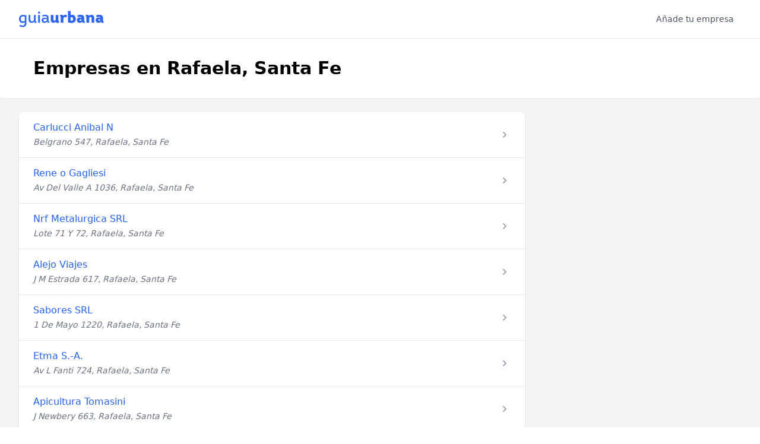

--- FILE ---
content_type: text/html; charset=utf-8
request_url: https://www.guiaurbana.com.ar/me/l/rafaela-santa-fe
body_size: 10714
content:
<!DOCTYPE html>
<html lang="es-AR">
  <head>
    <title>Empresas en Rafaela - Guiaurbana</title>
<meta name="description" content="Telefonos, direcciones y opiniones de empresas en Rafaela">
<link rel="canonical" href="https://www.guiaurbana.com.ar/me/l/rafaela-santa-fe">
<link rel="next" href="https://www.guiaurbana.com.ar/me/l/rafaela-santa-fe?page=2">
    <meta name="csrf-param" content="authenticity_token" />
<meta name="csrf-token" content="O9mcd2ZnnucI7L9ilCLOF0L5FiuN_bnkI1QSMmiqYMXr8mFyReWuzboQYPWE-2nr1vUYzbyG2-n4SfoVh-DONw" />
    

    <meta name="viewport" content="width=device-width, initial-scale=1, shrink-to-fit=no">
    <meta http-equiv="x-ua-compatible" content="ie=edge">

     <link rel="dns-prefetch" href="//fonts.googleapis.com">
    <link rel="preconnect" href="https://fonts.gstatic.com/" crossorigin>

    <link rel="apple-touch-icon" sizes="180x180" href="/apple-touch-icon.png">
    <link rel="icon" type="image/png" sizes="32x32" href="/favicon-32x32.png">
    <link rel="icon" type="image/png" sizes="16x16" href="/favicon-16x16.png">
    <link rel="manifest" href="/site.webmanifest">
    <link rel="mask-icon" href="/safari-pinned-tab.svg" color="#5bbad5">
    <meta name="msapplication-TileColor" content="#2c66f1">
    <meta name="theme-color" content="#ffffff">

    <link rel="stylesheet" href="/assets/application-ffe5d07f636d986f8b0be8ce3d38aa843357661140095478abefdc49d9565357.css" />
    <script src="/assets/application-ee5f6195e595a0954847eb899fbf93a0e229fbcfd98d7d8b8cf2ece043c80d5c.js" defer="defer"></script>

    <link href="https://fonts.googleapis.com/css2?family=Inter:wght@400;500;600;700;800&display=swap" rel="stylesheet">

      <script async src="https://www.googletagmanager.com/gtag/js?id=G-V61E6YSJ6Z"></script>
      <script>
        window.dataLayer = window.dataLayer || [];
        function gtag(){dataLayer.push(arguments);}
        gtag('js', new Date());

        gtag('config', 'G-V61E6YSJ6Z');
      </script>
  </head>

  <body class="font-sans antialiased bg-white">
    <nav x-data="{ isOpen: false, isSearchOpen: false }" class="bg-white border-b border-gray-200">
      <div class="px-4 mx-auto max-w-7xl sm:px-6 lg:px-8">
        <div class="flex items-center justify-between h-16">
          <div class="flex-1 sm:hidden"></div>
          <div class="flex items-center self-center">
            <div class="flex-shrink-0">
              <a href="/">
                <img alt="Guiaurbana Logo" width="143" height="28" src="/assets/logo-guiaurbana-adf415469b3f00834d182f960af340550227396bffcca4b418b9824eb4500611.svg" />
</a>            </div>
          </div>
          <div class="flex justify-end flex-1">
            <div class="hidden md:block">
              <div class="flex">
                <a class="px-3 py-2 text-sm leading-5 font-medium text-gray-600 hover:text-gray-900 transition duration-150 ease-in-out" href="/registre-su-empresa">Añade tu empresa</a>
              </div>
            </div>
          </div>
          <div class="flex -mr-2 md:hidden">
            <button @click="isOpen = !isOpen" class="inline-flex items-center justify-center p-2 text-gray-400 transition duration-150 ease-in-out rounded-md hover:text-gray-500 hover:bg-gray-100 focus:outline-none focus:bg-gray-100 focus:text-gray-500" x-bind:aria-label="isOpen ? 'Close main menu' : 'Main menu'" aria-label="Main menu" x-bind:aria-expanded="isOpen">
              <svg x-state:on="Menu open" x-state:off="Menu closed" :class="{ 'hidden': isOpen, 'block': !isOpen }" class="block w-6 h-6" stroke="currentColor" fill="none" viewBox="0 0 24 24">
                <path stroke-linecap="round" stroke-linejoin="round" stroke-width="2" d="M4 6h16M4 12h16M4 18h16" />
              </svg>
              <svg x-state:on="Menu open" x-state:off="Menu closed" :class="{ 'hidden': !isOpen, 'block': isOpen }" class="hidden w-6 h-6" stroke="currentColor" fill="none" viewBox="0 0 24 24">
                <path stroke-linecap="round" stroke-linejoin="round" stroke-width="2" d="M6 18L18 6M6 6l12 12" />
              </svg>
            </button>
          </div>
        </div>
      </div>


      <div x-state:on="Menu open" x-state:off="Menu closed" :class="{ 'block': isOpen, 'hidden': !isOpen }" class="hidden md:hidden">
        <div class="pt-2 pb-3">
          <a class="mt-1 block pl-3 pr-4 py-2 border-l-4 border-transparent text-base font-medium text-gray-600 hover:text-gray-800 hover:bg-gray-50 hover:border-gray-300 focus:outline-none focus:text-gray-800 focus:bg-gray-50 focus:border-gray-300 transition duration-150 ease-in-out" href="/registre-su-empresa">Añadir empresa</a>
        </div>
      </div>
    </nav>

    

    <div class="bg-gray-100">
  <div class="bg-white shadow-sm">
    <div class="px-4 py-4 mx-auto max-w-7xl sm:py-8 sm:px-6 lg:px-8">
      <h1 class="font-bold truncate sm:px-6 text-cool-gray-900 sm:text-3xl sm:leading-9 sm:break-normal">
        Empresas en Rafaela, Santa Fe
      </h1>
    </div>
  </div>

  <div class="flex py-6 mx-auto max-w-7xl sm:px-6 lg:px-8">
    <div class="w-full lg:mr-8 lg:pr-8">
      <div class="overflow-hidden bg-white shadow sm:rounded-md">
        <ul>
          <li class="">
  <div class="flex items-center px-4 py-4 sm:px-6">
    <div class="flex-1 min-w-0 sm:flex sm:items-center sm:justify-between">
      <div>
        <h2 class="font-medium leading-5 text-blue-600 truncate">
          <a href="/empresas/carlucci-anibal-n-rafaela">Carlucci Anibal N</a>
        </h2>
        <div class="mt-1 text-sm leading-5 text-gray-500">
          <address>
            Belgrano 547, Rafaela, Santa Fe
          </address>
        </div>

      </div>
    </div>
    <div class="flex-shrink-0 ml-5">
      <a href="/empresas/carlucci-anibal-n-rafaela">
        <svg class="w-5 h-5 text-gray-400" viewBox="0 0 20 20" fill="currentColor">
          <path fill-rule="evenodd" d="M7.293 14.707a1 1 0 010-1.414L10.586 10 7.293 6.707a1 1 0 011.414-1.414l4 4a1 1 0 010 1.414l-4 4a1 1 0 01-1.414 0z" clip-rule="evenodd" />
        </svg>
</a>    </div>
  </div>
</li>
<li class="border-t border-gray-200">
  <div class="flex items-center px-4 py-4 sm:px-6">
    <div class="flex-1 min-w-0 sm:flex sm:items-center sm:justify-between">
      <div>
        <h2 class="font-medium leading-5 text-blue-600 truncate">
          <a href="/empresas/rene-o-gagliesi-rafaela">Rene o Gagliesi</a>
        </h2>
        <div class="mt-1 text-sm leading-5 text-gray-500">
          <address>
            Av Del Valle A 1036, Rafaela, Santa Fe
          </address>
        </div>

      </div>
    </div>
    <div class="flex-shrink-0 ml-5">
      <a href="/empresas/rene-o-gagliesi-rafaela">
        <svg class="w-5 h-5 text-gray-400" viewBox="0 0 20 20" fill="currentColor">
          <path fill-rule="evenodd" d="M7.293 14.707a1 1 0 010-1.414L10.586 10 7.293 6.707a1 1 0 011.414-1.414l4 4a1 1 0 010 1.414l-4 4a1 1 0 01-1.414 0z" clip-rule="evenodd" />
        </svg>
</a>    </div>
  </div>
</li>
<li class="border-t border-gray-200">
  <div class="flex items-center px-4 py-4 sm:px-6">
    <div class="flex-1 min-w-0 sm:flex sm:items-center sm:justify-between">
      <div>
        <h2 class="font-medium leading-5 text-blue-600 truncate">
          <a href="/empresas/nrf-metalurgica-srl-rafaela">Nrf Metalurgica SRL</a>
        </h2>
        <div class="mt-1 text-sm leading-5 text-gray-500">
          <address>
            Lote 71 Y 72, Rafaela, Santa Fe
          </address>
        </div>

      </div>
    </div>
    <div class="flex-shrink-0 ml-5">
      <a href="/empresas/nrf-metalurgica-srl-rafaela">
        <svg class="w-5 h-5 text-gray-400" viewBox="0 0 20 20" fill="currentColor">
          <path fill-rule="evenodd" d="M7.293 14.707a1 1 0 010-1.414L10.586 10 7.293 6.707a1 1 0 011.414-1.414l4 4a1 1 0 010 1.414l-4 4a1 1 0 01-1.414 0z" clip-rule="evenodd" />
        </svg>
</a>    </div>
  </div>
</li>
<li class="border-t border-gray-200">
  <div class="flex items-center px-4 py-4 sm:px-6">
    <div class="flex-1 min-w-0 sm:flex sm:items-center sm:justify-between">
      <div>
        <h2 class="font-medium leading-5 text-blue-600 truncate">
          <a href="/empresas/alejo-viajes-rafaela">Alejo Viajes</a>
        </h2>
        <div class="mt-1 text-sm leading-5 text-gray-500">
          <address>
            J M Estrada 617, Rafaela, Santa Fe
          </address>
        </div>

      </div>
    </div>
    <div class="flex-shrink-0 ml-5">
      <a href="/empresas/alejo-viajes-rafaela">
        <svg class="w-5 h-5 text-gray-400" viewBox="0 0 20 20" fill="currentColor">
          <path fill-rule="evenodd" d="M7.293 14.707a1 1 0 010-1.414L10.586 10 7.293 6.707a1 1 0 011.414-1.414l4 4a1 1 0 010 1.414l-4 4a1 1 0 01-1.414 0z" clip-rule="evenodd" />
        </svg>
</a>    </div>
  </div>
</li>
<li class="border-t border-gray-200">
  <div class="flex items-center px-4 py-4 sm:px-6">
    <div class="flex-1 min-w-0 sm:flex sm:items-center sm:justify-between">
      <div>
        <h2 class="font-medium leading-5 text-blue-600 truncate">
          <a href="/empresas/sabores-srl-rafaela">Sabores SRL</a>
        </h2>
        <div class="mt-1 text-sm leading-5 text-gray-500">
          <address>
            1 De Mayo 1220, Rafaela, Santa Fe
          </address>
        </div>

      </div>
    </div>
    <div class="flex-shrink-0 ml-5">
      <a href="/empresas/sabores-srl-rafaela">
        <svg class="w-5 h-5 text-gray-400" viewBox="0 0 20 20" fill="currentColor">
          <path fill-rule="evenodd" d="M7.293 14.707a1 1 0 010-1.414L10.586 10 7.293 6.707a1 1 0 011.414-1.414l4 4a1 1 0 010 1.414l-4 4a1 1 0 01-1.414 0z" clip-rule="evenodd" />
        </svg>
</a>    </div>
  </div>
</li>
<li class="border-t border-gray-200">
  <div class="flex items-center px-4 py-4 sm:px-6">
    <div class="flex-1 min-w-0 sm:flex sm:items-center sm:justify-between">
      <div>
        <h2 class="font-medium leading-5 text-blue-600 truncate">
          <a href="/empresas/etma-s-a-rafaela">Etma S.-A.</a>
        </h2>
        <div class="mt-1 text-sm leading-5 text-gray-500">
          <address>
            Av L Fanti 724, Rafaela, Santa Fe
          </address>
        </div>

      </div>
    </div>
    <div class="flex-shrink-0 ml-5">
      <a href="/empresas/etma-s-a-rafaela">
        <svg class="w-5 h-5 text-gray-400" viewBox="0 0 20 20" fill="currentColor">
          <path fill-rule="evenodd" d="M7.293 14.707a1 1 0 010-1.414L10.586 10 7.293 6.707a1 1 0 011.414-1.414l4 4a1 1 0 010 1.414l-4 4a1 1 0 01-1.414 0z" clip-rule="evenodd" />
        </svg>
</a>    </div>
  </div>
</li>
<li class="border-t border-gray-200">
  <div class="flex items-center px-4 py-4 sm:px-6">
    <div class="flex-1 min-w-0 sm:flex sm:items-center sm:justify-between">
      <div>
        <h2 class="font-medium leading-5 text-blue-600 truncate">
          <a href="/empresas/apicultura-tomasini-rafaela">Apicultura Tomasini</a>
        </h2>
        <div class="mt-1 text-sm leading-5 text-gray-500">
          <address>
            J Newbery 663, Rafaela, Santa Fe
          </address>
        </div>

      </div>
    </div>
    <div class="flex-shrink-0 ml-5">
      <a href="/empresas/apicultura-tomasini-rafaela">
        <svg class="w-5 h-5 text-gray-400" viewBox="0 0 20 20" fill="currentColor">
          <path fill-rule="evenodd" d="M7.293 14.707a1 1 0 010-1.414L10.586 10 7.293 6.707a1 1 0 011.414-1.414l4 4a1 1 0 010 1.414l-4 4a1 1 0 01-1.414 0z" clip-rule="evenodd" />
        </svg>
</a>    </div>
  </div>
</li>
<li class="border-t border-gray-200">
  <div class="flex items-center px-4 py-4 sm:px-6">
    <div class="flex-1 min-w-0 sm:flex sm:items-center sm:justify-between">
      <div>
        <h2 class="font-medium leading-5 text-blue-600 truncate">
          <a href="/empresas/roca-textil-suavigram-rafaela">Roca Textil - Suavigram</a>
        </h2>
        <div class="mt-1 text-sm leading-5 text-gray-500">
          <address>
            Bv Pte Roca 658, Rafaela, Santa Fe
          </address>
        </div>

      </div>
    </div>
    <div class="flex-shrink-0 ml-5">
      <a href="/empresas/roca-textil-suavigram-rafaela">
        <svg class="w-5 h-5 text-gray-400" viewBox="0 0 20 20" fill="currentColor">
          <path fill-rule="evenodd" d="M7.293 14.707a1 1 0 010-1.414L10.586 10 7.293 6.707a1 1 0 011.414-1.414l4 4a1 1 0 010 1.414l-4 4a1 1 0 01-1.414 0z" clip-rule="evenodd" />
        </svg>
</a>    </div>
  </div>
</li>
<li class="border-t border-gray-200">
  <div class="flex items-center px-4 py-4 sm:px-6">
    <div class="flex-1 min-w-0 sm:flex sm:items-center sm:justify-between">
      <div>
        <h2 class="font-medium leading-5 text-blue-600 truncate">
          <a href="/empresas/textil-aguirre-rafaela">Textil Aguirre</a>
        </h2>
        <div class="mt-1 text-sm leading-5 text-gray-500">
          <address>
            Mtro A Cosetti 263, Rafaela, Santa Fe
          </address>
        </div>

      </div>
    </div>
    <div class="flex-shrink-0 ml-5">
      <a href="/empresas/textil-aguirre-rafaela">
        <svg class="w-5 h-5 text-gray-400" viewBox="0 0 20 20" fill="currentColor">
          <path fill-rule="evenodd" d="M7.293 14.707a1 1 0 010-1.414L10.586 10 7.293 6.707a1 1 0 011.414-1.414l4 4a1 1 0 010 1.414l-4 4a1 1 0 01-1.414 0z" clip-rule="evenodd" />
        </svg>
</a>    </div>
  </div>
</li>
<li class="border-t border-gray-200">
  <div class="flex items-center px-4 py-4 sm:px-6">
    <div class="flex-1 min-w-0 sm:flex sm:items-center sm:justify-between">
      <div>
        <h2 class="font-medium leading-5 text-blue-600 truncate">
          <a href="/empresas/siglo-xxi-telas-rafaela">Siglo Xxi Telas</a>
        </h2>
        <div class="mt-1 text-sm leading-5 text-gray-500">
          <address>
            Sgto Cabral 84, Rafaela, Santa Fe
          </address>
        </div>

      </div>
    </div>
    <div class="flex-shrink-0 ml-5">
      <a href="/empresas/siglo-xxi-telas-rafaela">
        <svg class="w-5 h-5 text-gray-400" viewBox="0 0 20 20" fill="currentColor">
          <path fill-rule="evenodd" d="M7.293 14.707a1 1 0 010-1.414L10.586 10 7.293 6.707a1 1 0 011.414-1.414l4 4a1 1 0 010 1.414l-4 4a1 1 0 01-1.414 0z" clip-rule="evenodd" />
        </svg>
</a>    </div>
  </div>
</li>
<li class="border-t border-gray-200">
  <div class="flex items-center px-4 py-4 sm:px-6">
    <div class="flex-1 min-w-0 sm:flex sm:items-center sm:justify-between">
      <div>
        <h2 class="font-medium leading-5 text-blue-600 truncate">
          <a href="/empresas/vecal-sa-fundicion-de-metales-no-ferrosos-rafaela">Vecal SA Fundicion de Metales No Ferrosos</a>
        </h2>
        <div class="mt-1 text-sm leading-5 text-gray-500">
          <address>
            Pqe Industrial, Rafaela, Santa Fe
          </address>
        </div>

      </div>
    </div>
    <div class="flex-shrink-0 ml-5">
      <a href="/empresas/vecal-sa-fundicion-de-metales-no-ferrosos-rafaela">
        <svg class="w-5 h-5 text-gray-400" viewBox="0 0 20 20" fill="currentColor">
          <path fill-rule="evenodd" d="M7.293 14.707a1 1 0 010-1.414L10.586 10 7.293 6.707a1 1 0 011.414-1.414l4 4a1 1 0 010 1.414l-4 4a1 1 0 01-1.414 0z" clip-rule="evenodd" />
        </svg>
</a>    </div>
  </div>
</li>
<li class="border-t border-gray-200">
  <div class="flex items-center px-4 py-4 sm:px-6">
    <div class="flex-1 min-w-0 sm:flex sm:items-center sm:justify-between">
      <div>
        <h2 class="font-medium leading-5 text-blue-600 truncate">
          <a href="/empresas/grosso-tractores-rafaela">Grosso Tractores</a>
        </h2>
        <div class="mt-1 text-sm leading-5 text-gray-500">
          <address>
            Ruta 34, Rafaela, Santa Fe
          </address>
        </div>

      </div>
    </div>
    <div class="flex-shrink-0 ml-5">
      <a href="/empresas/grosso-tractores-rafaela">
        <svg class="w-5 h-5 text-gray-400" viewBox="0 0 20 20" fill="currentColor">
          <path fill-rule="evenodd" d="M7.293 14.707a1 1 0 010-1.414L10.586 10 7.293 6.707a1 1 0 011.414-1.414l4 4a1 1 0 010 1.414l-4 4a1 1 0 01-1.414 0z" clip-rule="evenodd" />
        </svg>
</a>    </div>
  </div>
</li>
<li class="border-t border-gray-200">
  <div class="flex items-center px-4 py-4 sm:px-6">
    <div class="flex-1 min-w-0 sm:flex sm:items-center sm:justify-between">
      <div>
        <h2 class="font-medium leading-5 text-blue-600 truncate">
          <a href="/empresas/corroto-gerardo-esteban-rafaela">Corroto Gerardo Esteban</a>
        </h2>
        <div class="mt-1 text-sm leading-5 text-gray-500">
          <address>
            Av Casa Angela 476 476, Rafaela, Santa Fe
          </address>
        </div>

      </div>
    </div>
    <div class="flex-shrink-0 ml-5">
      <a href="/empresas/corroto-gerardo-esteban-rafaela">
        <svg class="w-5 h-5 text-gray-400" viewBox="0 0 20 20" fill="currentColor">
          <path fill-rule="evenodd" d="M7.293 14.707a1 1 0 010-1.414L10.586 10 7.293 6.707a1 1 0 011.414-1.414l4 4a1 1 0 010 1.414l-4 4a1 1 0 01-1.414 0z" clip-rule="evenodd" />
        </svg>
</a>    </div>
  </div>
</li>
<li class="border-t border-gray-200">
  <div class="flex items-center px-4 py-4 sm:px-6">
    <div class="flex-1 min-w-0 sm:flex sm:items-center sm:justify-between">
      <div>
        <h2 class="font-medium leading-5 text-blue-600 truncate">
          <a href="/empresas/cosechar-comercial-srl-rafaela">Cosechar Comercial SRL</a>
        </h2>
        <div class="mt-1 text-sm leading-5 text-gray-500">
          <address>
            Av A De La Casa 574, Rafaela, Santa Fe
          </address>
        </div>

      </div>
    </div>
    <div class="flex-shrink-0 ml-5">
      <a href="/empresas/cosechar-comercial-srl-rafaela">
        <svg class="w-5 h-5 text-gray-400" viewBox="0 0 20 20" fill="currentColor">
          <path fill-rule="evenodd" d="M7.293 14.707a1 1 0 010-1.414L10.586 10 7.293 6.707a1 1 0 011.414-1.414l4 4a1 1 0 010 1.414l-4 4a1 1 0 01-1.414 0z" clip-rule="evenodd" />
        </svg>
</a>    </div>
  </div>
</li>
<li class="border-t border-gray-200">
  <div class="flex items-center px-4 py-4 sm:px-6">
    <div class="flex-1 min-w-0 sm:flex sm:items-center sm:justify-between">
      <div>
        <h2 class="font-medium leading-5 text-blue-600 truncate">
          <a href="/empresas/peiretti-agro-maquinas-agricolas-y-tractores-rafaela">Peiretti Agro Maquinas Agricolas y Tractores</a>
        </h2>
        <div class="mt-1 text-sm leading-5 text-gray-500">
          <address>
            Ruta 34 380, Rafaela, Santa Fe
          </address>
        </div>

      </div>
    </div>
    <div class="flex-shrink-0 ml-5">
      <a href="/empresas/peiretti-agro-maquinas-agricolas-y-tractores-rafaela">
        <svg class="w-5 h-5 text-gray-400" viewBox="0 0 20 20" fill="currentColor">
          <path fill-rule="evenodd" d="M7.293 14.707a1 1 0 010-1.414L10.586 10 7.293 6.707a1 1 0 011.414-1.414l4 4a1 1 0 010 1.414l-4 4a1 1 0 01-1.414 0z" clip-rule="evenodd" />
        </svg>
</a>    </div>
  </div>
</li>
<li class="border-t border-gray-200">
  <div class="flex items-center px-4 py-4 sm:px-6">
    <div class="flex-1 min-w-0 sm:flex sm:items-center sm:justify-between">
      <div>
        <h2 class="font-medium leading-5 text-blue-600 truncate">
          <a href="/empresas/agua-mineralizada-delfin-rafaela">Agua Mineralizada Delfin</a>
        </h2>
        <div class="mt-1 text-sm leading-5 text-gray-500">
          <address>
            J B Justo 1250, Rafaela, Santa Fe
          </address>
        </div>

      </div>
    </div>
    <div class="flex-shrink-0 ml-5">
      <a href="/empresas/agua-mineralizada-delfin-rafaela">
        <svg class="w-5 h-5 text-gray-400" viewBox="0 0 20 20" fill="currentColor">
          <path fill-rule="evenodd" d="M7.293 14.707a1 1 0 010-1.414L10.586 10 7.293 6.707a1 1 0 011.414-1.414l4 4a1 1 0 010 1.414l-4 4a1 1 0 01-1.414 0z" clip-rule="evenodd" />
        </svg>
</a>    </div>
  </div>
</li>
<li class="border-t border-gray-200">
  <div class="flex items-center px-4 py-4 sm:px-6">
    <div class="flex-1 min-w-0 sm:flex sm:items-center sm:justify-between">
      <div>
        <h2 class="font-medium leading-5 text-blue-600 truncate">
          <a href="/empresas/peluqueria-hombres-salon-masculino-rafaela">Peluqueria Hombres Salon Masculino</a>
        </h2>
        <div class="mt-1 text-sm leading-5 text-gray-500">
          <address>
            Ramón y Cajal 230, Rafaela, Santa Fe
          </address>
        </div>

      </div>
    </div>
    <div class="flex-shrink-0 ml-5">
      <a href="/empresas/peluqueria-hombres-salon-masculino-rafaela">
        <svg class="w-5 h-5 text-gray-400" viewBox="0 0 20 20" fill="currentColor">
          <path fill-rule="evenodd" d="M7.293 14.707a1 1 0 010-1.414L10.586 10 7.293 6.707a1 1 0 011.414-1.414l4 4a1 1 0 010 1.414l-4 4a1 1 0 01-1.414 0z" clip-rule="evenodd" />
        </svg>
</a>    </div>
  </div>
</li>
<li class="border-t border-gray-200">
  <div class="flex items-center px-4 py-4 sm:px-6">
    <div class="flex-1 min-w-0 sm:flex sm:items-center sm:justify-between">
      <div>
        <h2 class="font-medium leading-5 text-blue-600 truncate">
          <a href="/empresas/zeyca-s-r-l-rafaela">Zeyca S.R.L</a>
        </h2>
        <div class="mt-1 text-sm leading-5 text-gray-500">
          <address>
            Av Int Zobboli 1067, Rafaela, Santa Fe
          </address>
        </div>

      </div>
    </div>
    <div class="flex-shrink-0 ml-5">
      <a href="/empresas/zeyca-s-r-l-rafaela">
        <svg class="w-5 h-5 text-gray-400" viewBox="0 0 20 20" fill="currentColor">
          <path fill-rule="evenodd" d="M7.293 14.707a1 1 0 010-1.414L10.586 10 7.293 6.707a1 1 0 011.414-1.414l4 4a1 1 0 010 1.414l-4 4a1 1 0 01-1.414 0z" clip-rule="evenodd" />
        </svg>
</a>    </div>
  </div>
</li>
<li class="border-t border-gray-200">
  <div class="flex items-center px-4 py-4 sm:px-6">
    <div class="flex-1 min-w-0 sm:flex sm:items-center sm:justify-between">
      <div>
        <h2 class="font-medium leading-5 text-blue-600 truncate">
          <a href="/empresas/j-look-julia-uriarte-rafaela">J´Look Julia Uriarte</a>
        </h2>
        <div class="mt-1 text-sm leading-5 text-gray-500">
          <address>
            Bv Pte Roca 458, Rafaela, Santa Fe
          </address>
        </div>

      </div>
    </div>
    <div class="flex-shrink-0 ml-5">
      <a href="/empresas/j-look-julia-uriarte-rafaela">
        <svg class="w-5 h-5 text-gray-400" viewBox="0 0 20 20" fill="currentColor">
          <path fill-rule="evenodd" d="M7.293 14.707a1 1 0 010-1.414L10.586 10 7.293 6.707a1 1 0 011.414-1.414l4 4a1 1 0 010 1.414l-4 4a1 1 0 01-1.414 0z" clip-rule="evenodd" />
        </svg>
</a>    </div>
  </div>
</li>
<li class="border-t border-gray-200">
  <div class="flex items-center px-4 py-4 sm:px-6">
    <div class="flex-1 min-w-0 sm:flex sm:items-center sm:justify-between">
      <div>
        <h2 class="font-medium leading-5 text-blue-600 truncate">
          <a href="/empresas/carla-iougoui-depilacion-rafaela">Carla Iougoui Depilacion</a>
        </h2>
        <div class="mt-1 text-sm leading-5 text-gray-500">
          <address>
            Ituzaingó 1055, Rafaela, Santa Fe
          </address>
        </div>

      </div>
    </div>
    <div class="flex-shrink-0 ml-5">
      <a href="/empresas/carla-iougoui-depilacion-rafaela">
        <svg class="w-5 h-5 text-gray-400" viewBox="0 0 20 20" fill="currentColor">
          <path fill-rule="evenodd" d="M7.293 14.707a1 1 0 010-1.414L10.586 10 7.293 6.707a1 1 0 011.414-1.414l4 4a1 1 0 010 1.414l-4 4a1 1 0 01-1.414 0z" clip-rule="evenodd" />
        </svg>
</a>    </div>
  </div>
</li>
<li class="border-t border-gray-200">
  <div class="flex items-center px-4 py-4 sm:px-6">
    <div class="flex-1 min-w-0 sm:flex sm:items-center sm:justify-between">
      <div>
        <h2 class="font-medium leading-5 text-blue-600 truncate">
          <a href="/empresas/point-rafaela">Point</a>
        </h2>
        <div class="mt-1 text-sm leading-5 text-gray-500">
          <address>
            Av Santa Fe 511, Rafaela, Santa Fe
          </address>
        </div>

      </div>
    </div>
    <div class="flex-shrink-0 ml-5">
      <a href="/empresas/point-rafaela">
        <svg class="w-5 h-5 text-gray-400" viewBox="0 0 20 20" fill="currentColor">
          <path fill-rule="evenodd" d="M7.293 14.707a1 1 0 010-1.414L10.586 10 7.293 6.707a1 1 0 011.414-1.414l4 4a1 1 0 010 1.414l-4 4a1 1 0 01-1.414 0z" clip-rule="evenodd" />
        </svg>
</a>    </div>
  </div>
</li>
<li class="border-t border-gray-200">
  <div class="flex items-center px-4 py-4 sm:px-6">
    <div class="flex-1 min-w-0 sm:flex sm:items-center sm:justify-between">
      <div>
        <h2 class="font-medium leading-5 text-blue-600 truncate">
          <a href="/empresas/armando-telefonia-sa-rafaela">Armando Telefonia SA</a>
        </h2>
        <div class="mt-1 text-sm leading-5 text-gray-500">
          <address>
            GRAL GUEMES 39, Rafaela, Santa Fe
          </address>
        </div>

      </div>
    </div>
    <div class="flex-shrink-0 ml-5">
      <a href="/empresas/armando-telefonia-sa-rafaela">
        <svg class="w-5 h-5 text-gray-400" viewBox="0 0 20 20" fill="currentColor">
          <path fill-rule="evenodd" d="M7.293 14.707a1 1 0 010-1.414L10.586 10 7.293 6.707a1 1 0 011.414-1.414l4 4a1 1 0 010 1.414l-4 4a1 1 0 01-1.414 0z" clip-rule="evenodd" />
        </svg>
</a>    </div>
  </div>
</li>
<li class="border-t border-gray-200">
  <div class="flex items-center px-4 py-4 sm:px-6">
    <div class="flex-1 min-w-0 sm:flex sm:items-center sm:justify-between">
      <div>
        <h2 class="font-medium leading-5 text-blue-600 truncate">
          <a href="/empresas/rayco-energia-y-sistemas-rafaela">Rayco Energia y Sistemas</a>
        </h2>
        <div class="mt-1 text-sm leading-5 text-gray-500">
          <address>
            Av Brasil 275, Rafaela, Santa Fe
          </address>
        </div>

      </div>
    </div>
    <div class="flex-shrink-0 ml-5">
      <a href="/empresas/rayco-energia-y-sistemas-rafaela">
        <svg class="w-5 h-5 text-gray-400" viewBox="0 0 20 20" fill="currentColor">
          <path fill-rule="evenodd" d="M7.293 14.707a1 1 0 010-1.414L10.586 10 7.293 6.707a1 1 0 011.414-1.414l4 4a1 1 0 010 1.414l-4 4a1 1 0 01-1.414 0z" clip-rule="evenodd" />
        </svg>
</a>    </div>
  </div>
</li>
<li class="border-t border-gray-200">
  <div class="flex items-center px-4 py-4 sm:px-6">
    <div class="flex-1 min-w-0 sm:flex sm:items-center sm:justify-between">
      <div>
        <h2 class="font-medium leading-5 text-blue-600 truncate">
          <a href="/empresas/telefonica-del-oeste-srl-rafaela">Telefonica del Oeste SRL</a>
        </h2>
        <div class="mt-1 text-sm leading-5 text-gray-500">
          <address>
            AV SANTA FE 658, Rafaela, Santa Fe
          </address>
        </div>

      </div>
    </div>
    <div class="flex-shrink-0 ml-5">
      <a href="/empresas/telefonica-del-oeste-srl-rafaela">
        <svg class="w-5 h-5 text-gray-400" viewBox="0 0 20 20" fill="currentColor">
          <path fill-rule="evenodd" d="M7.293 14.707a1 1 0 010-1.414L10.586 10 7.293 6.707a1 1 0 011.414-1.414l4 4a1 1 0 010 1.414l-4 4a1 1 0 01-1.414 0z" clip-rule="evenodd" />
        </svg>
</a>    </div>
  </div>
</li>
<li class="border-t border-gray-200">
  <div class="flex items-center px-4 py-4 sm:px-6">
    <div class="flex-1 min-w-0 sm:flex sm:items-center sm:justify-between">
      <div>
        <h2 class="font-medium leading-5 text-blue-600 truncate">
          <a href="/empresas/armando-telefonia-sa-rafaela-5d85198a-594a-4158-bebc-b5ed6c01c6d6">Armando Telefonia SA</a>
        </h2>
        <div class="mt-1 text-sm leading-5 text-gray-500">
          <address>
            ALTE G. BROWN 125, Rafaela, Santa Fe
          </address>
        </div>

      </div>
    </div>
    <div class="flex-shrink-0 ml-5">
      <a href="/empresas/armando-telefonia-sa-rafaela-5d85198a-594a-4158-bebc-b5ed6c01c6d6">
        <svg class="w-5 h-5 text-gray-400" viewBox="0 0 20 20" fill="currentColor">
          <path fill-rule="evenodd" d="M7.293 14.707a1 1 0 010-1.414L10.586 10 7.293 6.707a1 1 0 011.414-1.414l4 4a1 1 0 010 1.414l-4 4a1 1 0 01-1.414 0z" clip-rule="evenodd" />
        </svg>
</a>    </div>
  </div>
</li>
<li class="border-t border-gray-200">
  <div class="flex items-center px-4 py-4 sm:px-6">
    <div class="flex-1 min-w-0 sm:flex sm:items-center sm:justify-between">
      <div>
        <h2 class="font-medium leading-5 text-blue-600 truncate">
          <a href="/empresas/claro-agente-oficial-maxicom-celulares-rafaela">Claro Agente Oficial Maxicom Celulares</a>
        </h2>
        <div class="mt-1 text-sm leading-5 text-gray-500">
          <address>
            Av Santa Fe 443, Rafaela, Santa Fe
          </address>
        </div>

      </div>
    </div>
    <div class="flex-shrink-0 ml-5">
      <a href="/empresas/claro-agente-oficial-maxicom-celulares-rafaela">
        <svg class="w-5 h-5 text-gray-400" viewBox="0 0 20 20" fill="currentColor">
          <path fill-rule="evenodd" d="M7.293 14.707a1 1 0 010-1.414L10.586 10 7.293 6.707a1 1 0 011.414-1.414l4 4a1 1 0 010 1.414l-4 4a1 1 0 01-1.414 0z" clip-rule="evenodd" />
        </svg>
</a>    </div>
  </div>
</li>
<li class="border-t border-gray-200">
  <div class="flex items-center px-4 py-4 sm:px-6">
    <div class="flex-1 min-w-0 sm:flex sm:items-center sm:justify-between">
      <div>
        <h2 class="font-medium leading-5 text-blue-600 truncate">
          <a href="/empresas/optica-centro-optico-rafaela">Optica Centro Optico</a>
        </h2>
        <div class="mt-1 text-sm leading-5 text-gray-500">
          <address>
            Av Santa Fe 618, Rafaela, Santa Fe
          </address>
        </div>

      </div>
    </div>
    <div class="flex-shrink-0 ml-5">
      <a href="/empresas/optica-centro-optico-rafaela">
        <svg class="w-5 h-5 text-gray-400" viewBox="0 0 20 20" fill="currentColor">
          <path fill-rule="evenodd" d="M7.293 14.707a1 1 0 010-1.414L10.586 10 7.293 6.707a1 1 0 011.414-1.414l4 4a1 1 0 010 1.414l-4 4a1 1 0 01-1.414 0z" clip-rule="evenodd" />
        </svg>
</a>    </div>
  </div>
</li>
<li class="border-t border-gray-200">
  <div class="flex items-center px-4 py-4 sm:px-6">
    <div class="flex-1 min-w-0 sm:flex sm:items-center sm:justify-between">
      <div>
        <h2 class="font-medium leading-5 text-blue-600 truncate">
          <a href="/empresas/zz-group-sa-rafaela">Zz Group SA</a>
        </h2>
        <div class="mt-1 text-sm leading-5 text-gray-500">
          <address>
            Ituzaingó 56, Rafaela, Santa Fe
          </address>
        </div>

      </div>
    </div>
    <div class="flex-shrink-0 ml-5">
      <a href="/empresas/zz-group-sa-rafaela">
        <svg class="w-5 h-5 text-gray-400" viewBox="0 0 20 20" fill="currentColor">
          <path fill-rule="evenodd" d="M7.293 14.707a1 1 0 010-1.414L10.586 10 7.293 6.707a1 1 0 011.414-1.414l4 4a1 1 0 010 1.414l-4 4a1 1 0 01-1.414 0z" clip-rule="evenodd" />
        </svg>
</a>    </div>
  </div>
</li>
<li class="border-t border-gray-200">
  <div class="flex items-center px-4 py-4 sm:px-6">
    <div class="flex-1 min-w-0 sm:flex sm:items-center sm:justify-between">
      <div>
        <h2 class="font-medium leading-5 text-blue-600 truncate">
          <a href="/empresas/casa-tell-rafaela">Casa Tell</a>
        </h2>
        <div class="mt-1 text-sm leading-5 text-gray-500">
          <address>
            Av B Mitre 755, Rafaela, Santa Fe
          </address>
        </div>

      </div>
    </div>
    <div class="flex-shrink-0 ml-5">
      <a href="/empresas/casa-tell-rafaela">
        <svg class="w-5 h-5 text-gray-400" viewBox="0 0 20 20" fill="currentColor">
          <path fill-rule="evenodd" d="M7.293 14.707a1 1 0 010-1.414L10.586 10 7.293 6.707a1 1 0 011.414-1.414l4 4a1 1 0 010 1.414l-4 4a1 1 0 01-1.414 0z" clip-rule="evenodd" />
        </svg>
</a>    </div>
  </div>
</li>
<li class="border-t border-gray-200">
  <div class="flex items-center px-4 py-4 sm:px-6">
    <div class="flex-1 min-w-0 sm:flex sm:items-center sm:justify-between">
      <div>
        <h2 class="font-medium leading-5 text-blue-600 truncate">
          <a href="/empresas/alimentos-america-distribuidor-exclusivo-rafaela">Alimentos America- Distribuidor Exclusivo</a>
        </h2>
        <div class="mt-1 text-sm leading-5 text-gray-500">
          <address>
            Lopez Y Planes 1796, Rafaela, Santa Fe
          </address>
        </div>

      </div>
    </div>
    <div class="flex-shrink-0 ml-5">
      <a href="/empresas/alimentos-america-distribuidor-exclusivo-rafaela">
        <svg class="w-5 h-5 text-gray-400" viewBox="0 0 20 20" fill="currentColor">
          <path fill-rule="evenodd" d="M7.293 14.707a1 1 0 010-1.414L10.586 10 7.293 6.707a1 1 0 011.414-1.414l4 4a1 1 0 010 1.414l-4 4a1 1 0 01-1.414 0z" clip-rule="evenodd" />
        </svg>
</a>    </div>
  </div>
</li>
<li class="border-t border-gray-200">
  <div class="flex items-center px-4 py-4 sm:px-6">
    <div class="flex-1 min-w-0 sm:flex sm:items-center sm:justify-between">
      <div>
        <h2 class="font-medium leading-5 text-blue-600 truncate">
          <a href="/empresas/pura-agua-rafaela">Pura Agua</a>
        </h2>
        <div class="mt-1 text-sm leading-5 text-gray-500">
          <address>
            Bv G Lehmann 3005, Rafaela, Santa Fe
          </address>
        </div>

      </div>
    </div>
    <div class="flex-shrink-0 ml-5">
      <a href="/empresas/pura-agua-rafaela">
        <svg class="w-5 h-5 text-gray-400" viewBox="0 0 20 20" fill="currentColor">
          <path fill-rule="evenodd" d="M7.293 14.707a1 1 0 010-1.414L10.586 10 7.293 6.707a1 1 0 011.414-1.414l4 4a1 1 0 010 1.414l-4 4a1 1 0 01-1.414 0z" clip-rule="evenodd" />
        </svg>
</a>    </div>
  </div>
</li>
<li class="border-t border-gray-200">
  <div class="flex items-center px-4 py-4 sm:px-6">
    <div class="flex-1 min-w-0 sm:flex sm:items-center sm:justify-between">
      <div>
        <h2 class="font-medium leading-5 text-blue-600 truncate">
          <a href="/empresas/agua-y-soda-la-perla-rafaela">Agua y Soda la Perla</a>
        </h2>
        <div class="mt-1 text-sm leading-5 text-gray-500">
          <address>
            A Podio 533, Rafaela, Santa Fe
          </address>
        </div>

      </div>
    </div>
    <div class="flex-shrink-0 ml-5">
      <a href="/empresas/agua-y-soda-la-perla-rafaela">
        <svg class="w-5 h-5 text-gray-400" viewBox="0 0 20 20" fill="currentColor">
          <path fill-rule="evenodd" d="M7.293 14.707a1 1 0 010-1.414L10.586 10 7.293 6.707a1 1 0 011.414-1.414l4 4a1 1 0 010 1.414l-4 4a1 1 0 01-1.414 0z" clip-rule="evenodd" />
        </svg>
</a>    </div>
  </div>
</li>
<li class="border-t border-gray-200">
  <div class="flex items-center px-4 py-4 sm:px-6">
    <div class="flex-1 min-w-0 sm:flex sm:items-center sm:justify-between">
      <div>
        <h2 class="font-medium leading-5 text-blue-600 truncate">
          <a href="/empresas/agua-y-hielo-san-carlos-rafaela">Agua y Hielo San Carlos</a>
        </h2>
        <div class="mt-1 text-sm leading-5 text-gray-500">
          <address>
            Ciudad De Sunchales 469, Rafaela, Santa Fe
          </address>
        </div>

      </div>
    </div>
    <div class="flex-shrink-0 ml-5">
      <a href="/empresas/agua-y-hielo-san-carlos-rafaela">
        <svg class="w-5 h-5 text-gray-400" viewBox="0 0 20 20" fill="currentColor">
          <path fill-rule="evenodd" d="M7.293 14.707a1 1 0 010-1.414L10.586 10 7.293 6.707a1 1 0 011.414-1.414l4 4a1 1 0 010 1.414l-4 4a1 1 0 01-1.414 0z" clip-rule="evenodd" />
        </svg>
</a>    </div>
  </div>
</li>
<li class="border-t border-gray-200">
  <div class="flex items-center px-4 py-4 sm:px-6">
    <div class="flex-1 min-w-0 sm:flex sm:items-center sm:justify-between">
      <div>
        <h2 class="font-medium leading-5 text-blue-600 truncate">
          <a href="/empresas/recycle-carbon-lena-carton-plastico-rafaela">Recycle Carbon-Leña-Carton-Plastico</a>
        </h2>
        <div class="mt-1 text-sm leading-5 text-gray-500">
          <address>
            Av P E Cerdán 620, Rafaela, Santa Fe
          </address>
        </div>

      </div>
    </div>
    <div class="flex-shrink-0 ml-5">
      <a href="/empresas/recycle-carbon-lena-carton-plastico-rafaela">
        <svg class="w-5 h-5 text-gray-400" viewBox="0 0 20 20" fill="currentColor">
          <path fill-rule="evenodd" d="M7.293 14.707a1 1 0 010-1.414L10.586 10 7.293 6.707a1 1 0 011.414-1.414l4 4a1 1 0 010 1.414l-4 4a1 1 0 01-1.414 0z" clip-rule="evenodd" />
        </svg>
</a>    </div>
  </div>
</li>
<li class="border-t border-gray-200">
  <div class="flex items-center px-4 py-4 sm:px-6">
    <div class="flex-1 min-w-0 sm:flex sm:items-center sm:justify-between">
      <div>
        <h2 class="font-medium leading-5 text-blue-600 truncate">
          <a href="/empresas/sabena-distribuidor-rafaela">Sabena Distribuidor</a>
        </h2>
        <div class="mt-1 text-sm leading-5 text-gray-500">
          <address>
            A Castellanos 172, Rafaela, Santa Fe
          </address>
        </div>

      </div>
    </div>
    <div class="flex-shrink-0 ml-5">
      <a href="/empresas/sabena-distribuidor-rafaela">
        <svg class="w-5 h-5 text-gray-400" viewBox="0 0 20 20" fill="currentColor">
          <path fill-rule="evenodd" d="M7.293 14.707a1 1 0 010-1.414L10.586 10 7.293 6.707a1 1 0 011.414-1.414l4 4a1 1 0 010 1.414l-4 4a1 1 0 01-1.414 0z" clip-rule="evenodd" />
        </svg>
</a>    </div>
  </div>
</li>
<li class="border-t border-gray-200">
  <div class="flex items-center px-4 py-4 sm:px-6">
    <div class="flex-1 min-w-0 sm:flex sm:items-center sm:justify-between">
      <div>
        <h2 class="font-medium leading-5 text-blue-600 truncate">
          <a href="/empresas/dr-inza-miguel-a-rafaela">Dr Inza Miguel a</a>
        </h2>
        <div class="mt-1 text-sm leading-5 text-gray-500">
          <address>
            Bv Santa Fe 767, Rafaela, Santa Fe
          </address>
        </div>

      </div>
    </div>
    <div class="flex-shrink-0 ml-5">
      <a href="/empresas/dr-inza-miguel-a-rafaela">
        <svg class="w-5 h-5 text-gray-400" viewBox="0 0 20 20" fill="currentColor">
          <path fill-rule="evenodd" d="M7.293 14.707a1 1 0 010-1.414L10.586 10 7.293 6.707a1 1 0 011.414-1.414l4 4a1 1 0 010 1.414l-4 4a1 1 0 01-1.414 0z" clip-rule="evenodd" />
        </svg>
</a>    </div>
  </div>
</li>
<li class="border-t border-gray-200">
  <div class="flex items-center px-4 py-4 sm:px-6">
    <div class="flex-1 min-w-0 sm:flex sm:items-center sm:justify-between">
      <div>
        <h2 class="font-medium leading-5 text-blue-600 truncate">
          <a href="/empresas/giordano-distribuciones-rafaela">Giordano Distribuciones</a>
        </h2>
        <div class="mt-1 text-sm leading-5 text-gray-500">
          <address>
            P Avanthay 158, Rafaela, Santa Fe
          </address>
        </div>

      </div>
    </div>
    <div class="flex-shrink-0 ml-5">
      <a href="/empresas/giordano-distribuciones-rafaela">
        <svg class="w-5 h-5 text-gray-400" viewBox="0 0 20 20" fill="currentColor">
          <path fill-rule="evenodd" d="M7.293 14.707a1 1 0 010-1.414L10.586 10 7.293 6.707a1 1 0 011.414-1.414l4 4a1 1 0 010 1.414l-4 4a1 1 0 01-1.414 0z" clip-rule="evenodd" />
        </svg>
</a>    </div>
  </div>
</li>
<li class="border-t border-gray-200">
  <div class="flex items-center px-4 py-4 sm:px-6">
    <div class="flex-1 min-w-0 sm:flex sm:items-center sm:justify-between">
      <div>
        <h2 class="font-medium leading-5 text-blue-600 truncate">
          <a href="/empresas/agrupacion-giro-rafaela">Agrupacion Giro</a>
        </h2>
        <div class="mt-1 text-sm leading-5 text-gray-500">
          <address>
            Ruta 34, Rafaela, Santa Fe
          </address>
        </div>

      </div>
    </div>
    <div class="flex-shrink-0 ml-5">
      <a href="/empresas/agrupacion-giro-rafaela">
        <svg class="w-5 h-5 text-gray-400" viewBox="0 0 20 20" fill="currentColor">
          <path fill-rule="evenodd" d="M7.293 14.707a1 1 0 010-1.414L10.586 10 7.293 6.707a1 1 0 011.414-1.414l4 4a1 1 0 010 1.414l-4 4a1 1 0 01-1.414 0z" clip-rule="evenodd" />
        </svg>
</a>    </div>
  </div>
</li>
<li class="border-t border-gray-200">
  <div class="flex items-center px-4 py-4 sm:px-6">
    <div class="flex-1 min-w-0 sm:flex sm:items-center sm:justify-between">
      <div>
        <h2 class="font-medium leading-5 text-blue-600 truncate">
          <a href="/empresas/bokeh-rafaela">Bokeh</a>
        </h2>
        <div class="mt-1 text-sm leading-5 text-gray-500">
          <address>
            Lamadrid 416, Rafaela, Santa Fe
          </address>
        </div>

      </div>
    </div>
    <div class="flex-shrink-0 ml-5">
      <a href="/empresas/bokeh-rafaela">
        <svg class="w-5 h-5 text-gray-400" viewBox="0 0 20 20" fill="currentColor">
          <path fill-rule="evenodd" d="M7.293 14.707a1 1 0 010-1.414L10.586 10 7.293 6.707a1 1 0 011.414-1.414l4 4a1 1 0 010 1.414l-4 4a1 1 0 01-1.414 0z" clip-rule="evenodd" />
        </svg>
</a>    </div>
  </div>
</li>
<li class="border-t border-gray-200">
  <div class="flex items-center px-4 py-4 sm:px-6">
    <div class="flex-1 min-w-0 sm:flex sm:items-center sm:justify-between">
      <div>
        <h2 class="font-medium leading-5 text-blue-600 truncate">
          <a href="/empresas/zenit-rafaela">Zenit</a>
        </h2>
        <div class="mt-1 text-sm leading-5 text-gray-500">
          <address>
            Av Churruarin 748, Rafaela, Santa Fe
          </address>
        </div>

      </div>
    </div>
    <div class="flex-shrink-0 ml-5">
      <a href="/empresas/zenit-rafaela">
        <svg class="w-5 h-5 text-gray-400" viewBox="0 0 20 20" fill="currentColor">
          <path fill-rule="evenodd" d="M7.293 14.707a1 1 0 010-1.414L10.586 10 7.293 6.707a1 1 0 011.414-1.414l4 4a1 1 0 010 1.414l-4 4a1 1 0 01-1.414 0z" clip-rule="evenodd" />
        </svg>
</a>    </div>
  </div>
</li>

        </ul>

        <nav class="items-center justify-between px-4 py-3 bg-white border-t border-gray-200 sm:px-6">
  <div class="flex justify-between sm:justify-end">
    <a href="/me/l/rafaela-santa-fe?page=2"   rel="next" aria-label="next" class="relative inline-flex items-center px-4 py-2 ml-3 text-sm font-medium leading-5 text-gray-700 transition duration-150 ease-in-out bg-white border border-gray-300 rounded-md hover:text-gray-500 focus:outline-none focus:ring-blue focus:border-blue-300 active:bg-gray-100 active:text-gray-700">Próximas</a>
  </div>
</nav>

      </div>
    </div>
    <div class="flex-shrink-0 hidden w-col-sidebar lg:block">
    </div>
  </div>
  <div class="py-6 mx-auto max-w-7xl sm:px-6 lg:px-8">
    <div class="mb-8">
      <div class="mb-3 text-sm">
        <a href="/me/l/rafaela-santa-fe">Empresas</a>

      </div>
      <div class="ml-3">
        <div class="mb-4 text-lg">Navegar por las Categorias</div>
        <ul class="leading-9">
              <li><a href="/me/automotores/rafaela-santa-fe">Automotores</a></li>
              <li><a href="/me/transportes/rafaela-santa-fe">Transportes</a></li>
              <li><a href="/me/hogar-y-decoracion/rafaela-santa-fe">Hogar y Decoración</a></li>
              <li><a href="/me/maquinas-herramienta-y-motores/rafaela-santa-fe">Máquinas, Herramienta y Motores</a></li>
              <li><a href="/me/estudios-juridicos/rafaela-santa-fe">Estudios Juridicos</a></li>
              <li><a href="/me/inmobiliarias/rafaela-santa-fe">Inmobiliarias</a></li>
              <li><a href="/me/medicos/rafaela-santa-fe">Medicos</a></li>
              <li><a href="/me/abogados/rafaela-santa-fe">Abogados</a></li>
              <li><a href="/me/farmacias/rafaela-santa-fe">Farmacias</a></li>
              <li><a href="/me/electricidad-electronica/rafaela-santa-fe">Electricidad, Electrónica</a></li>
              <li><a href="/me/energia/rafaela-santa-fe">Energía</a></li>
              <li><a href="/me/odontologos/rafaela-santa-fe">Odontologos</a></li>
              <li><a href="/me/informatica-internet/rafaela-santa-fe">Informática/Internet</a></li>
              <li><a href="/me/restaurantes/rafaela-santa-fe">Restaurantes</a></li>
              <li><a href="/me/alimentos-y-bebidas/rafaela-santa-fe">Alimentos y Bebidas</a></li>
              <li><a href="/me/estudios-contables/rafaela-santa-fe">Estudios Contables</a></li>
              <li><a href="/me/gas-reparacion-e-instalacion/rafaela-santa-fe">Gas - Reparacion e Instalacion</a></li>
              <li><a href="/me/textil-confecciones/rafaela-santa-fe">Textil - Confecciones</a></li>
              <li><a href="/me/peluquerias/rafaela-santa-fe">Peluquerias</a></li>
              <li><a href="/me/hoteles/rafaela-santa-fe">Hoteles</a></li>
              <li><a href="/me/ropa-para-damas/rafaela-santa-fe">Ropa Para Damas</a></li>
              <li><a href="/me/indumentaria/rafaela-santa-fe">Indumentaria</a></li>
              <li><a href="/me/empresas-de-construccion/rafaela-santa-fe">Empresas de Construcción</a></li>
              <li><a href="/me/pizzerias/rafaela-santa-fe">Pizzerias</a></li>
              <li><a href="/me/remises/rafaela-santa-fe">Remises</a></li>
              <li><a href="/me/supermercados-y-autoservicios/rafaela-santa-fe">Supermercados y Autoservicios</a></li>
              <li><a href="/me/ferreterias/rafaela-santa-fe">Ferreterias</a></li>
              <li><a href="/me/refrigeracion-y-calefaccion/rafaela-santa-fe">Refrigeración y Calefacción</a></li>
              <li><a href="/me/talleres-mecanicos-de-automotores/rafaela-santa-fe">Talleres Mecanicos de Automotores</a></li>
              <li><a href="/me/carnicerias/rafaela-santa-fe">Carnicerias</a></li>
              <li><a href="/me/verdulerias/rafaela-santa-fe">Verdulerias</a></li>
              <li><a href="/me/asociaciones/rafaela-santa-fe">Asociaciones</a></li>
              <li><a href="/me/veterinarias/rafaela-santa-fe">Veterinarias</a></li>
              <li><a href="/me/alquiler-de-cabanas/rafaela-santa-fe">Alquiler de Cabañas</a></li>
              <li><a href="/me/repuestos-para-automotores/rafaela-santa-fe">Repuestos Para Automotores</a></li>
              <li><a href="/me/materiales-para-construccion/rafaela-santa-fe">Materiales Para Construccion</a></li>
              <li><a href="/me/panaderias/rafaela-santa-fe">Panaderias</a></li>
              <li><a href="/me/bares-y-cafeterias/rafaela-santa-fe">Bares y Cafeterias</a></li>
              <li><a href="/me/bancos/rafaela-santa-fe">Bancos</a></li>
              <li><a href="/me/centros-de-estetica/rafaela-santa-fe">Centros de Estetica</a></li>
              <li><a href="/me/psicologos/rafaela-santa-fe">Psicologos</a></li>
              <li><a href="/me/centros-medicos/rafaela-santa-fe">Centros Medicos</a></li>
              <li><a href="/me/imprentas/rafaela-santa-fe">Imprentas</a></li>
              <li><a href="/me/contadores-publicos/rafaela-santa-fe">Contadores Publicos</a></li>
              <li><a href="/me/electricidad-instalaciones/rafaela-santa-fe">Electricidad - Instalaciones</a></li>
              <li><a href="/me/escribanias/rafaela-santa-fe">Escribanias</a></li>
              <li><a href="/me/colegios/rafaela-santa-fe">Colegios</a></li>
              <li><a href="/me/organismos-oficiales/rafaela-santa-fe">Organismos Oficiales</a></li>
              <li><a href="/me/institutos-de-ensenanza-y-capacitacion/rafaela-santa-fe">Institutos de Enseñanza y Capacitacion</a></li>
              <li><a href="/me/aberturas/rafaela-santa-fe">Aberturas</a></li>
              <li><a href="/me/seguros-asesores/rafaela-santa-fe">Seguros - Asesores</a></li>
              <li><a href="/me/metalizacion/rafaela-santa-fe">Metalizacion</a></li>
              <li><a href="/me/metalurgicas/rafaela-santa-fe">Metalurgicas</a></li>
              <li><a href="/me/escuelas/rafaela-santa-fe">Escuelas</a></li>
              <li><a href="/me/estaciones-de-servicio/rafaela-santa-fe">Estaciones de Servicio</a></li>
              <li><a href="/me/mueblerias/rafaela-santa-fe">Mueblerias</a></li>
              <li><a href="/me/transportes-de-carga/rafaela-santa-fe">Transportes de Carga</a></li>
              <li><a href="/me/librerias/rafaela-santa-fe">Librerias</a></li>
              <li><a href="/me/sindicatos/rafaela-santa-fe">Sindicatos</a></li>
              <li><a href="/me/opticas/rafaela-santa-fe">Opticas</a></li>
              <li><a href="/me/kioscos/rafaela-santa-fe">Kioscos</a></li>
              <li><a href="/me/eventos-organizaciones/rafaela-santa-fe">Eventos - Organizaciones</a></li>
              <li><a href="/me/agencias-de-turismo/rafaela-santa-fe">Agencias de Turismo</a></li>
              <li><a href="/me/ropa-para-caballeros/rafaela-santa-fe">Ropa Para Caballeros</a></li>
              <li><a href="/me/armarios/rafaela-santa-fe">Armarios</a></li>
              <li><a href="/me/muebles/rafaela-santa-fe">Muebles</a></li>
              <li><a href="/me/perfumerias/rafaela-santa-fe">Perfumerias</a></li>
              <li><a href="/me/comidas-preparadas-para-llevar/rafaela-santa-fe">Comidas Preparadas Para Llevar</a></li>
              <li><a href="/me/metalurgica/rafaela-santa-fe">Metalúrgica</a></li>
              <li><a href="/me/seguros-companias/rafaela-santa-fe">Seguros - Compañias</a></li>
              <li><a href="/me/heladerias/rafaela-santa-fe">Heladerias</a></li>
              <li><a href="/me/catering/rafaela-santa-fe">Catering</a></li>
              <li><a href="/me/escribanos/rafaela-santa-fe">Escribanos</a></li>
              <li><a href="/me/administracion-de-propiedades-y-consorcios/rafaela-santa-fe">Administracion de Propiedades y Consorcios</a></li>
              <li><a href="/me/calzado/rafaela-santa-fe">Calzado</a></li>
              <li><a href="/me/reparacion-e-instalacion-de-aire-acondicionado/rafaela-santa-fe">Reparacion e Instalacion de Aire Acondicionado</a></li>
              <li><a href="/me/confiterias/rafaela-santa-fe">Confiterias</a></li>
              <li><a href="/me/salones-para-fiestas/rafaela-santa-fe">Salones Para Fiestas</a></li>
              <li><a href="/me/medicina-y-salud/rafaela-santa-fe">Medicina y Salud</a></li>
              <li><a href="/me/pinturerias/rafaela-santa-fe">Pinturerias</a></li>
              <li><a href="/me/almacenes-y-despensas/rafaela-santa-fe">Almacenes y Despensas</a></li>
              <li><a href="/me/taxiflet/rafaela-santa-fe">Taxiflet</a></li>
              <li><a href="/me/obras-sociales/rafaela-santa-fe">Obras Sociales</a></li>
              <li><a href="/me/rotiserias/rafaela-santa-fe">Rotiserias</a></li>
              <li><a href="/me/fletes/rafaela-santa-fe">Fletes</a></li>
              <li><a href="/me/arquitectos/rafaela-santa-fe">Arquitectos</a></li>
              <li><a href="/me/automotores-accesorios/rafaela-santa-fe">Automotores - Accesorios</a></li>
              <li><a href="/me/cooperativas/rafaela-santa-fe">Cooperativas</a></li>
              <li><a href="/me/cerrajerias/rafaela-santa-fe">Cerrajerias</a></li>
              <li><a href="/me/automotores-agencias/rafaela-santa-fe">Automotores - Agencias</a></li>
              <li><a href="/me/articulos-de-limpieza/rafaela-santa-fe">Articulos de Limpieza</a></li>
              <li><a href="/me/zapaterias/rafaela-santa-fe">Zapaterias</a></li>
              <li><a href="/me/harinas/rafaela-santa-fe">Harinas</a></li>
              <li><a href="/me/refrigeracion/rafaela-santa-fe">Refrigeracion</a></li>
              <li><a href="/me/electricidad-materiales/rafaela-santa-fe">Electricidad - Materiales</a></li>
              <li><a href="/me/geriatricos/rafaela-santa-fe">Geriatricos</a></li>
              <li><a href="/me/empresas-agropecuarias/rafaela-santa-fe">Empresas Agropecuarias</a></li>
              <li><a href="/me/gimnasios/rafaela-santa-fe">Gimnasios</a></li>
              <li><a href="/me/maderas/rafaela-santa-fe">Maderas</a></li>
              <li><a href="/me/transportes-empresas/rafaela-santa-fe">Transportes - Empresas</a></li>
              <li><a href="/me/clinicas/rafaela-santa-fe">Clinicas</a></li>
              <li><a href="/me/transportes-de-pasajeros/rafaela-santa-fe">Transportes de Pasajeros</a></li>
              <li><a href="/me/plomerias/rafaela-santa-fe">Plomerias</a></li>
              <li><a href="/me/combustibles/rafaela-santa-fe">Combustibles</a></li>
              <li><a href="/me/clubes/rafaela-santa-fe">Clubes</a></li>
              <li><a href="/me/alimentos-productos/rafaela-santa-fe">Alimentos - Productos</a></li>
              <li><a href="/me/forreria/rafaela-santa-fe">Forreria</a></li>
              <li><a href="/me/textiles/rafaela-santa-fe">Textiles</a></li>
              <li><a href="/me/kinesiologos/rafaela-santa-fe">Kinesiologos</a></li>
              <li><a href="/me/distribucion-servicios/rafaela-santa-fe">Distribucion - Servicios</a></li>
              <li><a href="/me/laboratorios-de-analisis-clinicos/rafaela-santa-fe">Laboratorios de Analisis Clinicos</a></li>
              <li><a href="/me/centros-instituciones/rafaela-santa-fe">Centros, Instituciones</a></li>
              <li><a href="/me/carpinterias/rafaela-santa-fe">Carpinterias</a></li>
              <li><a href="/me/deportes-indumentaria/rafaela-santa-fe">Deportes - Indumentaria</a></li>
              <li><a href="/me/electricidad/rafaela-santa-fe">Electricidad</a></li>
              <li><a href="/me/laboratorios/rafaela-santa-fe">Laboratorios</a></li>
              <li><a href="/me/computacion-instalacion-y-reparacion/rafaela-santa-fe">Computacion - Instalacion y Reparacion</a></li>
              <li><a href="/me/radioemisoras/rafaela-santa-fe">Radioemisoras</a></li>
              <li><a href="/me/cosmeticos/rafaela-santa-fe">Cosmeticos</a></li>
              <li><a href="/me/maquillaje/rafaela-santa-fe">Maquillaje</a></li>
              <li><a href="/me/diseno-grafico-y-publicitario/rafaela-santa-fe">Diseño Grafico y Publicitario</a></li>
              <li><a href="/me/jardines-de-infantes/rafaela-santa-fe">Jardines de Infantes</a></li>
              <li><a href="/me/tortas/rafaela-santa-fe">Tortas</a></li>
              <li><a href="/me/viajes-agencias/rafaela-santa-fe">Viajes - Agencias</a></li>
              <li><a href="/me/ropa-informal/rafaela-santa-fe">Ropa Informal</a></li>
              <li><a href="/me/ensenanza-de-idiomas/rafaela-santa-fe"> Enseñanza de Idiomas</a></li>
              <li><a href="/me/vidrierias/rafaela-santa-fe">Vidrierias</a></li>
              <li><a href="/me/higiene-y-belleza/rafaela-santa-fe">Higiene y Belleza</a></li>
              <li><a href="/me/lencerias/rafaela-santa-fe">Lencerias</a></li>
              <li><a href="/me/lavaderos/rafaela-santa-fe">Lavaderos</a></li>
              <li><a href="/me/pastas-frescas/rafaela-santa-fe">Pastas Frescas</a></li>
              <li><a href="/me/asociaciones-civiles/rafaela-santa-fe">Asociaciones Civiles</a></li>
              <li><a href="/me/mutuales/rafaela-santa-fe">Mutuales</a></li>
              <li><a href="/me/automotores-concesionarios/rafaela-santa-fe">Automotores - Concesionarios</a></li>
              <li><a href="/me/restaurantes-parrillas/rafaela-santa-fe">Restaurantes - Parrillas</a></li>
              <li><a href="/me/neumaticos/rafaela-santa-fe">Neumaticos</a></li>
              <li><a href="/me/ropa-unisex/rafaela-santa-fe">Ropa Unisex</a></li>
              <li><a href="/me/computacion/rafaela-santa-fe">Computacion</a></li>
              <li><a href="/me/herrerias/rafaela-santa-fe">Herrerias</a></li>
              <li><a href="/me/municipalidades/rafaela-santa-fe">Municipalidades</a></li>
              <li><a href="/me/librerias-articulos/rafaela-santa-fe">Librerias - Articulos</a></li>
              <li><a href="/me/alarmas/rafaela-santa-fe">Alarmas</a></li>
              <li><a href="/me/estudios-de-arquitectura/rafaela-santa-fe">Estudios de Arquitectura</a></li>
              <li><a href="/me/loteria-agencias/rafaela-santa-fe">Loteria - Agencias</a></li>
              <li><a href="/me/regalos-articulos/rafaela-santa-fe">Regalos - Articulos</a></li>
              <li><a href="/me/computacion-equipos/rafaela-santa-fe">Computacion - Equipos</a></li>
              <li><a href="/me/gomerias/rafaela-santa-fe">Gomerias</a></li>
              <li><a href="/me/joyerias/rafaela-santa-fe">Joyerias</a></li>
              <li><a href="/me/joyeros/rafaela-santa-fe">Joyeros</a></li>
              <li><a href="/me/consultores/rafaela-santa-fe">Consultores</a></li>
        </ul>
      </div>
    </div>
    <div>
      <div class="mb-3 text-sm">
        <a href="/me">Argentina</a>
      - <a href="/me/l/santa-fe">Santa Fe</a>
      - <a href="/me/l/rafaela-santa-fe">Rafaela</a>

      </div>
      <div class="ml-3">
        <div class="mb-4 text-lg">Navegar por las Ciudades</div>
        <ul class="leading-9">
              <li><a href="/me/l/acebal-santa-fe">Acebal</a></li>
              <li><a href="/me/l/aguara-grande-santa-fe">Aguará Grande</a></li>
              <li><a href="/me/l/albarellos-santa-fe">Albarellos</a></li>
              <li><a href="/me/l/alcorta-santa-fe">Alcorta</a></li>
              <li><a href="/me/l/aldao-santa-fe">Aldao</a></li>
              <li><a href="/me/l/alejandra-santa-fe">Alejandra</a></li>
              <li><a href="/me/l/alvarez-santa-fe">Alvarez</a></li>
              <li><a href="/me/l/alvear-santa-fe">Alvear</a></li>
              <li><a href="/me/l/ambrosetti-santa-fe">Ambrosetti</a></li>
              <li><a href="/me/l/amenabar-santa-fe">Amenábar</a></li>
              <li><a href="/me/l/angel-gallardo-santa-fe">Angel Gallardo</a></li>
              <li><a href="/me/l/angelica-santa-fe">Angélica</a></li>
              <li><a href="/me/l/arequito-santa-fe">Arequito</a></li>
              <li><a href="/me/l/arminda-santa-fe">Arminda</a></li>
              <li><a href="/me/l/armstrong-santa-fe">Armstrong</a></li>
              <li><a href="/me/l/arocena-santa-fe">Arocena</a></li>
              <li><a href="/me/l/arroyo-aguiar-santa-fe">Arroyo Aguiar</a></li>
              <li><a href="/me/l/arroyo-ceibal-santa-fe">Arroyo Ceibal</a></li>
              <li><a href="/me/l/arroyo-leyes-santa-fe">Arroyo Leyes</a></li>
              <li><a href="/me/l/arroyo-seco-santa-fe">Arroyo Seco</a></li>
              <li><a href="/me/l/arrufo-santa-fe">Arrufó</a></li>
              <li><a href="/me/l/arteaga-santa-fe">Arteaga</a></li>
              <li><a href="/me/l/ataliva-santa-fe">Ataliva</a></li>
              <li><a href="/me/l/aurelia-sud-santa-fe">Aurelia Sud</a></li>
              <li><a href="/me/l/avellaneda-santa-fe">Avellaneda</a></li>
              <li><a href="/me/l/barrancas-santa-fe">Barrancas</a></li>
              <li><a href="/me/l/bauer-y-sigel-santa-fe">Bauer y Sigel</a></li>
              <li><a href="/me/l/bella-italia-santa-fe">Bella Italia</a></li>
              <li><a href="/me/l/berabevu-santa-fe">Berabevú</a></li>
              <li><a href="/me/l/bernardo-de-irigoyen-santa-fe">Bernardo de Irigoyen</a></li>
              <li><a href="/me/l/bigand-santa-fe">Bigand</a></li>
              <li><a href="/me/l/bombal-santa-fe">Bombal</a></li>
              <li><a href="/me/l/bouquet-santa-fe">Bouquet</a></li>
              <li><a href="/me/l/bustinza-santa-fe">Bustinza</a></li>
              <li><a href="/me/l/cabal-santa-fe">Cabal</a></li>
              <li><a href="/me/l/cacique-ariacaiquin-santa-fe">Cacique Ariacaiquín</a></li>
              <li><a href="/me/l/cafferata-santa-fe">Cafferata</a></li>
              <li><a href="/me/l/calchaqui-santa-fe">Calchaquí</a></li>
              <li><a href="/me/l/campo-andino-santa-fe">Campo Andino</a></li>
              <li><a href="/me/l/campo-hardy-santa-fe">Campo Hardy</a></li>
              <li><a href="/me/l/canada-de-gomez-santa-fe">Cañada de Gómez</a></li>
              <li><a href="/me/l/canada-rica-santa-fe">Cañada Rica</a></li>
              <li><a href="/me/l/canada-rosquin-santa-fe">Cañada Rosquín</a></li>
              <li><a href="/me/l/candioti-santa-fe">Candioti</a></li>
              <li><a href="/me/l/capitan-bermudez-santa-fe">Capitán Bermúdez</a></li>
              <li><a href="/me/l/caraguatay-santa-fe">Caraguatay</a></li>
              <li><a href="/me/l/carcarana-santa-fe">Carcarañá</a></li>
              <li><a href="/me/l/carlos-pellegrini-santa-fe">Carlos Pellegrini</a></li>
              <li><a href="/me/l/carmen-del-sauce-santa-fe">Carmen del Sauce</a></li>
              <li><a href="/me/l/carmen-santa-fe">Carmen</a></li>
              <li><a href="/me/l/carreras-santa-fe">Carreras</a></li>
              <li><a href="/me/l/casalegno-santa-fe">Casalegno</a></li>
              <li><a href="/me/l/casas-santa-fe">Casas</a></li>
              <li><a href="/me/l/casilda-santa-fe">Casilda</a></li>
              <li><a href="/me/l/castellanos-santa-fe">Castellanos</a></li>
              <li><a href="/me/l/cavour-santa-fe">Cavour</a></li>
              <li><a href="/me/l/cayastacito-santa-fe">Cayastacito</a></li>
              <li><a href="/me/l/cayasta-santa-fe">Cayasta</a></li>
              <li><a href="/me/l/centeno-santa-fe">Centeno</a></li>
              <li><a href="/me/l/cepeda-santa-fe">Cepeda</a></li>
              <li><a href="/me/l/ceres-santa-fe">Ceres</a></li>
              <li><a href="/me/l/chabas-santa-fe">Chabas</a></li>
              <li><a href="/me/l/chanar-ladeado-santa-fe">Chañar Ladeado</a></li>
              <li><a href="/me/l/chapuy-santa-fe">Chapuy</a></li>
              <li><a href="/me/l/chovet-santa-fe">Chovet</a></li>
              <li><a href="/me/l/christophersen-santa-fe">Christophersen</a></li>
              <li><a href="/me/l/clarke-santa-fe">Clarke</a></li>
              <li><a href="/me/l/clason-santa-fe">Clasón</a></li>
              <li><a href="/me/l/clucellas-santa-fe">Clucellas</a></li>
              <li><a href="/me/l/colastine-santa-fe">Colastiné</a></li>
              <li><a href="/me/l/colonia-aldao-santa-fe">Colonia Aldao</a></li>
              <li><a href="/me/l/colonia-belgrano-santa-fe">Colonia Belgrano</a></li>
              <li><a href="/me/l/colonia-bicha-santa-fe">Colonia Bicha</a></li>
              <li><a href="/me/l/colonia-bossi-santa-fe">Colonia Bossi</a></li>
              <li><a href="/me/l/colonia-ituzaingo-santa-fe">Colonia Ituzaingó</a></li>
              <li><a href="/me/l/colonia-margarita-santa-fe">Colonia Margarita</a></li>
              <li><a href="/me/l/colonia-pujol-santa-fe">Colonia Pujol</a></li>
              <li><a href="/me/l/colonia-san-antonio-santa-fe">Colonia San Antonio</a></li>
              <li><a href="/me/l/colonia-san-jose-santa-fe">Colonia San José</a></li>
              <li><a href="/me/l/colonia-silva-santa-fe">Colonia Silva</a></li>
              <li><a href="/me/l/constanza-santa-fe">Constanza</a></li>
              <li><a href="/me/l/constituyentes-santa-fe">Constituyentes</a></li>
              <li><a href="/me/l/coronda-santa-fe">Coronda</a></li>
              <li><a href="/me/l/coronel-arnold-santa-fe">Coronel Arnold</a></li>
              <li><a href="/me/l/coronel-bogado-santa-fe">Coronel Bogado</a></li>
              <li><a href="/me/l/coronel-dominguez-santa-fe">Coronel Domínguez</a></li>
              <li><a href="/me/l/coronel-fraga-santa-fe">Coronel Fraga</a></li>
              <li><a href="/me/l/correa-santa-fe">Correa</a></li>
              <li><a href="/me/l/crispi-santa-fe">Crispi</a></li>
              <li><a href="/me/l/cuatro-esquinas-santa-fe">Cuatro Esquinas</a></li>
              <li><a href="/me/l/cululu-santa-fe">Cululú</a></li>
              <li><a href="/me/l/desvio-arijon-santa-fe">Desvío Arijón</a></li>
              <li><a href="/me/l/diaz-santa-fe">Díaz</a></li>
              <li><a href="/me/l/diego-de-alvear-santa-fe">Diego de Alvear</a></li>
              <li><a href="/me/l/egusquiza-santa-fe">Egusquiza</a></li>
              <li><a href="/me/l/el-araza-santa-fe">El Araza</a></li>
              <li><a href="/me/l/el-gusano-santa-fe">El Gusano</a></li>
              <li><a href="/me/l/elisa-santa-fe">Elisa</a></li>
              <li><a href="/me/l/elortondo-santa-fe">Elortondo</a></li>
              <li><a href="/me/l/el-rabon-santa-fe">El Rabón</a></li>
              <li><a href="/me/l/el-trebol-santa-fe">El Trébol</a></li>
              <li><a href="/me/l/emilia-santa-fe">Emilia</a></li>
              <li><a href="/me/l/empalme-san-carlos-santa-fe">Empalme San Carlos</a></li>
              <li><a href="/me/l/empalme-villa-constitucion-santa-fe">Empalme Villa Constitución</a></li>
              <li><a href="/me/l/esmeralda-santa-fe">Esmeralda</a></li>
              <li><a href="/me/l/esperanza-santa-fe">Esperanza</a></li>
              <li><a href="/me/l/estacion-b-de-irigoyen-santa-fe">Estación B de Irigoyen</a></li>
              <li><a href="/me/l/estacion-clucellas-santa-fe">Estación Clucellas</a></li>
              <li><a href="/me/l/eusebia-santa-fe">Eusebia</a></li>
              <li><a href="/me/l/eustolia-santa-fe">Eustolia</a></li>
              <li><a href="/me/l/felicia-santa-fe">Felicia</a></li>
              <li><a href="/me/l/fighiera-santa-fe">Fighiera</a></li>
              <li><a href="/me/l/firmat-santa-fe">Firmat</a></li>
              <li><a href="/me/l/florencia-santa-fe">Florencia</a></li>
              <li><a href="/me/l/fortin-chiclas-santa-fe">Fortín Chiclas</a></li>
              <li><a href="/me/l/fortin-olmos-santa-fe">Fortín Olmos</a></li>
              <li><a href="/me/l/franck-santa-fe">Franck</a></li>
              <li><a href="/me/l/fray-luis-beltran-santa-fe">Fray Luis Beltrán</a></li>
              <li><a href="/me/l/fuentes-santa-fe">Fuentes</a></li>
              <li><a href="/me/l/funes-santa-fe">Funes</a></li>
              <li><a href="/me/l/galvez-santa-fe">Gálvez</a></li>
              <li><a href="/me/l/garabato-santa-fe">Garabato</a></li>
              <li><a href="/me/l/garibaldi-santa-fe">Garibaldi</a></li>
              <li><a href="/me/l/gato-colorado-santa-fe">Gato Colorado</a></li>
              <li><a href="/me/l/general-gelly-santa-fe">General Gelly</a></li>
              <li><a href="/me/l/general-lagos-santa-fe">General Lagos</a></li>
              <li><a href="/me/l/gessler-santa-fe">Gessler</a></li>
              <li><a href="/me/l/gobernador-crespo-santa-fe">Gobernador Crespo</a></li>
              <li><a href="/me/l/godeken-santa-fe">Godekén</a></li>
              <li><a href="/me/l/godoy-santa-fe">Godoy</a></li>
              <li><a href="/me/l/golondrina-santa-fe">Golondrina</a></li>
              <li><a href="/me/l/granadero-baigorria-santa-fe">Granadero Baigorria</a></li>
              <li><a href="/me/l/gregoria-p-de-denis-santa-fe">Gregoria P de Denis</a></li>
              <li><a href="/me/l/grutly-santa-fe">Grütly</a></li>
              <li><a href="/me/l/guadalupe-norte-santa-fe">Guadalupe Norte</a></li>
              <li><a href="/me/l/helvecia-santa-fe">Helvecia</a></li>
              <li><a href="/me/l/hersilia-santa-fe">Hersilia</a></li>
              <li><a href="/me/l/huanqueros-santa-fe">Huanqueros</a></li>
              <li><a href="/me/l/hughes-santa-fe">Hughes</a></li>
              <li><a href="/me/l/humberto-primo-santa-fe">Humberto Primo</a></li>
              <li><a href="/me/l/humboldt-santa-fe">Humboldt</a></li>
              <li><a href="/me/l/ibarlucea-santa-fe">Ibarlucea</a></li>
              <li><a href="/me/l/ingeniero-chanourdie-santa-fe">Ingeniero Chanourdie</a></li>
              <li><a href="/me/l/intiyaco-santa-fe">Intiyaco</a></li>
              <li><a href="/me/l/josefina-santa-fe">Josefina</a></li>
              <li><a href="/me/l/juan-b-molina-santa-fe">Juan B Molina</a></li>
              <li><a href="/me/l/juncal-santa-fe">Juncal</a></li>
              <li><a href="/me/l/labordeboy-santa-fe">Labordeboy</a></li>
              <li><a href="/me/l/la-cabral-santa-fe">La Cabral</a></li>
              <li><a href="/me/l/la-camila-santa-fe">La Camila</a></li>
              <li><a href="/me/l/la-carolina-santa-fe">La Carolina</a></li>
              <li><a href="/me/l/la-criolla-santa-fe">La Criolla</a></li>
              <li><a href="/me/l/la-gallareta-santa-fe">La Gallareta</a></li>
              <li><a href="/me/l/laguna-paiva-santa-fe">Laguna Paiva</a></li>
              <li><a href="/me/l/la-lucila-santa-fe">La Lucila</a></li>
              <li><a href="/me/l/landeta-santa-fe">Landeta</a></li>
              <li><a href="/me/l/lanteri-santa-fe">Lanteri</a></li>
              <li><a href="/me/l/la-pelada-santa-fe">La Pelada</a></li>
              <li><a href="/me/l/la-penca-y-caraguata-santa-fe">La Penca y Caraguata</a></li>
              <li><a href="/me/l/larrechea-santa-fe">Larrechea</a></li>
              <li><a href="/me/l/la-rubia-santa-fe">La Rubia</a></li>
              <li><a href="/me/l/la-sarita-santa-fe">La Sarita</a></li>
              <li><a href="/me/l/las-garzas-santa-fe">Las Garzas</a></li>
              <li><a href="/me/l/las-palmas-santa-fe">Las Palmas</a></li>
              <li><a href="/me/l/las-palmeras-santa-fe">Las Palmeras</a></li>
              <li><a href="/me/l/las-parejas-santa-fe">Las Parejas</a></li>
              <li><a href="/me/l/las-petacas-santa-fe">Las Petacas</a></li>
              <li><a href="/me/l/las-rosas-santa-fe">Las Rosas</a></li>
              <li><a href="/me/l/las-toscas-santa-fe">Las Toscas</a></li>
              <li><a href="/me/l/las-tunas-santa-fe">Las Tunas</a></li>
              <li><a href="/me/l/la-vanguardia-santa-fe">La Vanguardia</a></li>
              <li><a href="/me/l/lazarino-santa-fe">Lazarino</a></li>
              <li><a href="/me/l/lehmann-santa-fe">Lehmann</a></li>
              <li><a href="/me/l/llambi-campbell-santa-fe">Llambi Campbell</a></li>
              <li><a href="/me/l/logrono-santa-fe">Logroño</a></li>
              <li><a href="/me/l/loma-alta-santa-fe">Loma Alta</a></li>
              <li><a href="/me/l/lopez-santa-fe">López</a></li>
              <li><a href="/me/l/los-cardos-santa-fe">Los Cardos</a></li>
              <li><a href="/me/l/los-laureles-santa-fe">Los Laureles</a></li>
              <li><a href="/me/l/los-molinos-santa-fe">Los Molinos</a></li>
              <li><a href="/me/l/los-nogales-santa-fe">Los Nogales</a></li>
              <li><a href="/me/l/los-quirquinchos-santa-fe">Los Quirquinchos</a></li>
              <li><a href="/me/l/los-zapallos-santa-fe">Los Zapallos</a></li>
              <li><a href="/me/l/lucio-v-lopez-santa-fe">Lucio V López</a></li>
              <li><a href="/me/l/luis-palacios-santa-fe">Luis Palacios</a></li>
              <li><a href="/me/l/maciel-santa-fe">Maciel</a></li>
              <li><a href="/me/l/maggiolo-santa-fe">Maggiolo</a></li>
              <li><a href="/me/l/malabrigo-santa-fe">Malabrigo</a></li>
              <li><a href="/me/l/manucho-santa-fe">Manucho</a></li>
              <li><a href="/me/l/marcelino-escalada-santa-fe">Marcelino Escalada</a></li>
              <li><a href="/me/l/margarita-santa-fe">Margarita</a></li>
              <li><a href="/me/l/maria-juana-santa-fe">María Juana</a></li>
              <li><a href="/me/l/maria-luisa-santa-fe">María Luisa</a></li>
              <li><a href="/me/l/maria-susana-santa-fe">María Susana</a></li>
              <li><a href="/me/l/maria-teresa-santa-fe">María Teresa</a></li>
              <li><a href="/me/l/matilde-santa-fe">Matilde</a></li>
              <li><a href="/me/l/maximo-paz-santa-fe">Máximo Paz</a></li>
              <li><a href="/me/l/melincue-santa-fe">Melincué</a></li>
              <li><a href="/me/l/miguel-torres-santa-fe">Miguel Torres</a></li>
              <li><a href="/me/l/moises-ville-santa-fe">Moises Ville</a></li>
              <li><a href="/me/l/monigotes-santa-fe">Monigotes</a></li>
              <li><a href="/me/l/monje-santa-fe">Monje</a></li>
              <li><a href="/me/l/montes-de-oca-santa-fe">Montes de Oca</a></li>
              <li><a href="/me/l/monte-vera-santa-fe">Monte Vera</a></li>
              <li><a href="/me/l/moussy-santa-fe">Moussy</a></li>
              <li><a href="/me/l/mugueta-santa-fe">Mugueta</a></li>
              <li><a href="/me/l/murphy-santa-fe">Murphy</a></li>
              <li><a href="/me/l/nelson-santa-fe">Nelson</a></li>
              <li><a href="/me/l/nicanor-e-molinas-santa-fe">Nicanor e Molinas</a></li>
              <li><a href="/me/l/nuevo-torino-santa-fe">Nuevo Torino</a></li>
              <li><a href="/me/l/oliveros-santa-fe">Oliveros</a></li>
              <li><a href="/me/l/palacios-santa-fe">Palacios</a></li>
              <li><a href="/me/l/pavon-arriba-santa-fe">Pavón Arriba</a></li>
              <li><a href="/me/l/pavon-santa-fe">Pavón</a></li>
              <li><a href="/me/l/perez-santa-fe">Pérez</a></li>
              <li><a href="/me/l/peyrano-santa-fe">Peyrano</a></li>
              <li><a href="/me/l/piamonte-santa-fe">Piamonte</a></li>
              <li><a href="/me/l/pilar-santa-fe">Pilar</a></li>
              <li><a href="/me/l/pinero-santa-fe">Piñero</a></li>
              <li><a href="/me/l/presidente-roca-santa-fe">Presidente Roca</a></li>
              <li><a href="/me/l/progreso-santa-fe">Progreso</a></li>
              <li><a href="/me/l/providencia-santa-fe">Providencia</a></li>
              <li><a href="/me/l/pueblo-andino-santa-fe">Pueblo Andino</a></li>
              <li><a href="/me/l/pueblo-esther-santa-fe">Pueblo Esther</a></li>
              <li><a href="/me/l/pueblo-munoz-santa-fe">Pueblo Muñoz</a></li>
              <li><a href="/me/l/puerto-aragon-santa-fe">Puerto Aragón</a></li>
              <li><a href="/me/l/puerto-gaboto-santa-fe">Puerto Gaboto</a></li>
              <li><a href="/me/l/puerto-general-san-martin-santa-fe">Puerto General San Martín</a></li>
              <li><a href="/me/l/puerto-reconquista-santa-fe">Puerto Reconquista</a></li>
              <li><a href="/me/l/pujato-santa-fe">Pujato</a></li>
              <li><a href="/me/l/rafaela-santa-fe">Rafaela</a></li>
              <li><a href="/me/l/ramayon-santa-fe">Ramayón</a></li>
              <li><a href="/me/l/ramona-santa-fe">Ramona</a></li>
              <li><a href="/me/l/raquel-santa-fe">Raquel</a></li>
              <li><a href="/me/l/reconquista-santa-fe">Reconquista</a></li>
              <li><a href="/me/l/recreo-santa-fe">Recreo</a></li>
              <li><a href="/me/l/recreo-sur-santa-fe">Recreo Sur</a></li>
              <li><a href="/me/l/ricardone-santa-fe">Ricardone</a></li>
              <li><a href="/me/l/rivadavia-santa-fe">Rivadavia</a></li>
              <li><a href="/me/l/roldan-santa-fe">Roldán</a></li>
              <li><a href="/me/l/romang-santa-fe">Romang</a></li>
              <li><a href="/me/l/rosario-santa-fe">Rosario</a></li>
              <li><a href="/me/l/rueda-santa-fe">Rueda</a></li>
              <li><a href="/me/l/rufino-santa-fe">Rufino</a></li>
              <li><a href="/me/l/saguier-santa-fe">Saguier</a></li>
              <li><a href="/me/l/saladero-m-cabal-santa-fe">Saladero M Cabal</a></li>
              <li><a href="/me/l/salto-grande-santa-fe">Salto Grande</a></li>
              <li><a href="/me/l/san-agustin-santa-fe">San Agustín</a></li>
              <li><a href="/me/l/san-antonio-de-obligado-santa-fe">San Antonio de Obligado</a></li>
              <li><a href="/me/l/san-carlos-centro-santa-fe">San Carlos Centro</a></li>
              <li><a href="/me/l/san-carlos-norte-santa-fe">San Carlos Norte</a></li>
              <li><a href="/me/l/san-carlos-sur-santa-fe">San Carlos Sur</a></li>
              <li><a href="/me/l/san-cristobal-santa-fe">San Cristóbal</a></li>
              <li><a href="/me/l/sancti-spiritu-santa-fe">Sancti Spiritu</a></li>
              <li><a href="/me/l/san-eduardo-santa-fe">San Eduardo</a></li>
              <li><a href="/me/l/san-fabian-santa-fe">San Fabián</a></li>
              <li><a href="/me/l/sanford-santa-fe">Sanford</a></li>
              <li><a href="/me/l/san-francisco-de-santa-fe-santa-fe">San Francisco de Santa Fe</a></li>
              <li><a href="/me/l/san-genaro-este-santa-fe">San Genaro Este</a></li>
              <li><a href="/me/l/san-genaro-oeste-santa-fe">San Genaro Oeste</a></li>
              <li><a href="/me/l/san-gregorio-santa-fe">San Gregorio</a></li>
              <li><a href="/me/l/san-guillermo-santa-fe">San Guillermo</a></li>
              <li><a href="/me/l/san-javier-santa-fe">San Javier</a></li>
              <li><a href="/me/l/san-jeronimo-del-sauce-santa-fe">San Jerónimo del Sauce</a></li>
              <li><a href="/me/l/san-jeronimo-norte-santa-fe">San Jerónimo Norte</a></li>
              <li><a href="/me/l/san-jeronimo-sur-santa-fe">San Jerónimo Sur</a></li>
              <li><a href="/me/l/san-jorge-santa-fe">San Jorge</a></li>
              <li><a href="/me/l/san-jose-de-la-esquina-santa-fe">San José de la Esquina</a></li>
              <li><a href="/me/l/san-jose-del-rincon-santa-fe">San José del Rincón</a></li>
              <li><a href="/me/l/san-justo-santa-fe">San Justo</a></li>
              <li><a href="/me/l/san-lorenzo-santa-fe">San Lorenzo</a></li>
              <li><a href="/me/l/san-manuel-santa-fe">San Manuel</a></li>
              <li><a href="/me/l/san-mariano-santa-fe">San Mariano</a></li>
              <li><a href="/me/l/san-martin-de-las-escobas-santa-fe">San Martín de las Escobas</a></li>
              <li><a href="/me/l/san-martin-norte-santa-fe">San Martín Norte</a></li>
              <li><a href="/me/l/santa-clara-de-buena-vista-santa-fe">Santa Clara de Buena Vista</a></li>
              <li><a href="/me/l/santa-clara-de-saguier-santa-fe">Santa Clara de Saguier</a></li>
              <li><a href="/me/l/santa-fe-santa-fe">Santa Fe</a></li>
              <li><a href="/me/l/santa-isabel-santa-fe">Santa Isabel</a></li>
              <li><a href="/me/l/santa-margarita-santa-fe">Santa Margarita</a></li>
              <li><a href="/me/l/santa-maria-norte-santa-fe">Santa Maria Norte</a></li>
              <li><a href="/me/l/santa-rosa-de-calchines-santa-fe">Santa Rosa de Calchines</a></li>
              <li><a href="/me/l/santa-teresa-santa-fe">Santa Teresa</a></li>
              <li><a href="/me/l/santo-domingo-santa-fe">Santo Domingo</a></li>
              <li><a href="/me/l/santo-tome-santa-fe">Santo Tomé</a></li>
              <li><a href="/me/l/san-vicente-santa-fe">San Vicente</a></li>
              <li><a href="/me/l/sa-pereyra-santa-fe">Sa Pereyra</a></li>
              <li><a href="/me/l/sargento-cabral-santa-fe">Sargento Cabral</a></li>
              <li><a href="/me/l/sarmiento-santa-fe">Sarmiento</a></li>
              <li><a href="/me/l/sastre-santa-fe">Sastre</a></li>
              <li><a href="/me/l/sauce-viejo-santa-fe">Sauce Viejo</a></li>
              <li><a href="/me/l/serodino-santa-fe">Serodino</a></li>
              <li><a href="/me/l/soldini-santa-fe">Soldini</a></li>
              <li><a href="/me/l/soledad-santa-fe">Soledad</a></li>
              <li><a href="/me/l/suardi-santa-fe">Suardi</a></li>
              <li><a href="/me/l/sunchales-santa-fe">Sunchales</a></li>
              <li><a href="/me/l/susana-santa-fe">Susana</a></li>
              <li><a href="/me/l/tacuarendi-santa-fe">Tacuarendí</a></li>
              <li><a href="/me/l/tacural-santa-fe">Tacural</a></li>
              <li><a href="/me/l/tartagal-santa-fe">Tartagal</a></li>
              <li><a href="/me/l/teodelina-santa-fe">Teodelina</a></li>
              <li><a href="/me/l/timbues-santa-fe">Timbúes</a></li>
              <li><a href="/me/l/tortugas-santa-fe">Tortugas</a></li>
              <li><a href="/me/l/tostado-santa-fe">Tostado</a></li>
              <li><a href="/me/l/totoras-santa-fe">Totoras</a></li>
              <li><a href="/me/l/uranga-santa-fe">Uranga</a></li>
              <li><a href="/me/l/venado-tuerto-santa-fe">Venado Tuerto</a></li>
              <li><a href="/me/l/vera-santa-fe">Vera</a></li>
              <li><a href="/me/l/vera-y-pintado-santa-fe">Vera y Pintado</a></li>
              <li><a href="/me/l/videla-santa-fe">Videla</a></li>
              <li><a href="/me/l/vila-santa-fe">Vila</a></li>
              <li><a href="/me/l/villa-adela-santa-fe">Villa Adela</a></li>
              <li><a href="/me/l/villa-amelia-santa-fe">Villa Amelia</a></li>
              <li><a href="/me/l/villa-ana-santa-fe">Villa Ana</a></li>
              <li><a href="/me/l/villa-canas-santa-fe">Villa Cañás</a></li>
              <li><a href="/me/l/villa-constitucion-santa-fe">Villa Constitución</a></li>
              <li><a href="/me/l/villada-santa-fe">Villada</a></li>
              <li><a href="/me/l/villa-eloisa-santa-fe">Villa Eloisa</a></li>
              <li><a href="/me/l/villa-gobernador-galvez-santa-fe">Villa Gobernador Gálvez</a></li>
              <li><a href="/me/l/villa-guillermina-santa-fe">Villa Guillermina</a></li>
              <li><a href="/me/l/villa-minetti-santa-fe">Villa Minetti</a></li>
              <li><a href="/me/l/villa-ocampo-santa-fe">Villa Ocampo</a></li>
              <li><a href="/me/l/villa-san-jose-santa-fe">Villa San José</a></li>
              <li><a href="/me/l/villa-trinidad-santa-fe">Villa Trinidad</a></li>
              <li><a href="/me/l/wheelwright-santa-fe">Wheelwright</a></li>
              <li><a href="/me/l/zavalla-santa-fe">Zavalla</a></li>
              <li><a href="/me/l/zenon-pereyra-santa-fe">Zenón Pereyra</a></li>
        </ul>
      </div>
    </div>
  </div>
</div>

    <footer class="pt-10 pb-10 text-center text-gray-500 bg-white border-t border-gray-200">
      <ul class="flex justify-center font-semibold">
        <li><a class="hover:text-gray-600" href="/">Home</a></li>
        <li><a class="hover:text-gray-600 ml-8" href="/contactar/new">Contacto</a></li>
        <li><a class="hover:text-gray-600 ml-8" href="/politica-de-privacidad">Privacidad</a></li>
      </ul>
      <div class="mt-8">© 2026 Guiaurbana.</div>
    </footer>

  <script defer src="https://static.cloudflareinsights.com/beacon.min.js/vcd15cbe7772f49c399c6a5babf22c1241717689176015" integrity="sha512-ZpsOmlRQV6y907TI0dKBHq9Md29nnaEIPlkf84rnaERnq6zvWvPUqr2ft8M1aS28oN72PdrCzSjY4U6VaAw1EQ==" data-cf-beacon='{"version":"2024.11.0","token":"40bfc601ba5c4cb8aecc509377b9c033","r":1,"server_timing":{"name":{"cfCacheStatus":true,"cfEdge":true,"cfExtPri":true,"cfL4":true,"cfOrigin":true,"cfSpeedBrain":true},"location_startswith":null}}' crossorigin="anonymous"></script>
</body>
</html>


--- FILE ---
content_type: application/javascript
request_url: https://www.guiaurbana.com.ar/assets/application-ee5f6195e595a0954847eb899fbf93a0e229fbcfd98d7d8b8cf2ece043c80d5c.js
body_size: 113069
content:
(() => {
  var __defProp = Object.defineProperty;
  var __getOwnPropNames = Object.getOwnPropertyNames;
  var __defNormalProp = (obj, key, value) => key in obj ? __defProp(obj, key, { enumerable: true, configurable: true, writable: true, value }) : obj[key] = value;
  var __commonJS = (cb, mod) => function __require() {
    return mod || (0, cb[__getOwnPropNames(cb)[0]])((mod = { exports: {} }).exports, mod), mod.exports;
  };
  var __publicField = (obj, key, value) => {
    __defNormalProp(obj, typeof key !== "symbol" ? key + "" : key, value);
    return value;
  };

  // node_modules/lodash/lodash.js
  var require_lodash = __commonJS({
    "node_modules/lodash/lodash.js"(exports, module) {
      (function() {
        var undefined2;
        var VERSION = "4.17.21";
        var LARGE_ARRAY_SIZE = 200;
        var CORE_ERROR_TEXT = "Unsupported core-js use. Try https://npms.io/search?q=ponyfill.", FUNC_ERROR_TEXT = "Expected a function", INVALID_TEMPL_VAR_ERROR_TEXT = "Invalid `variable` option passed into `_.template`";
        var HASH_UNDEFINED = "__lodash_hash_undefined__";
        var MAX_MEMOIZE_SIZE = 500;
        var PLACEHOLDER = "__lodash_placeholder__";
        var CLONE_DEEP_FLAG = 1, CLONE_FLAT_FLAG = 2, CLONE_SYMBOLS_FLAG = 4;
        var COMPARE_PARTIAL_FLAG = 1, COMPARE_UNORDERED_FLAG = 2;
        var WRAP_BIND_FLAG = 1, WRAP_BIND_KEY_FLAG = 2, WRAP_CURRY_BOUND_FLAG = 4, WRAP_CURRY_FLAG = 8, WRAP_CURRY_RIGHT_FLAG = 16, WRAP_PARTIAL_FLAG = 32, WRAP_PARTIAL_RIGHT_FLAG = 64, WRAP_ARY_FLAG = 128, WRAP_REARG_FLAG = 256, WRAP_FLIP_FLAG = 512;
        var DEFAULT_TRUNC_LENGTH = 30, DEFAULT_TRUNC_OMISSION = "...";
        var HOT_COUNT = 800, HOT_SPAN = 16;
        var LAZY_FILTER_FLAG = 1, LAZY_MAP_FLAG = 2, LAZY_WHILE_FLAG = 3;
        var INFINITY = 1 / 0, MAX_SAFE_INTEGER = 9007199254740991, MAX_INTEGER = 17976931348623157e292, NAN = 0 / 0;
        var MAX_ARRAY_LENGTH = 4294967295, MAX_ARRAY_INDEX = MAX_ARRAY_LENGTH - 1, HALF_MAX_ARRAY_LENGTH = MAX_ARRAY_LENGTH >>> 1;
        var wrapFlags = [
          ["ary", WRAP_ARY_FLAG],
          ["bind", WRAP_BIND_FLAG],
          ["bindKey", WRAP_BIND_KEY_FLAG],
          ["curry", WRAP_CURRY_FLAG],
          ["curryRight", WRAP_CURRY_RIGHT_FLAG],
          ["flip", WRAP_FLIP_FLAG],
          ["partial", WRAP_PARTIAL_FLAG],
          ["partialRight", WRAP_PARTIAL_RIGHT_FLAG],
          ["rearg", WRAP_REARG_FLAG]
        ];
        var argsTag = "[object Arguments]", arrayTag = "[object Array]", asyncTag = "[object AsyncFunction]", boolTag = "[object Boolean]", dateTag = "[object Date]", domExcTag = "[object DOMException]", errorTag = "[object Error]", funcTag = "[object Function]", genTag = "[object GeneratorFunction]", mapTag = "[object Map]", numberTag = "[object Number]", nullTag = "[object Null]", objectTag = "[object Object]", promiseTag = "[object Promise]", proxyTag = "[object Proxy]", regexpTag = "[object RegExp]", setTag = "[object Set]", stringTag = "[object String]", symbolTag = "[object Symbol]", undefinedTag = "[object Undefined]", weakMapTag = "[object WeakMap]", weakSetTag = "[object WeakSet]";
        var arrayBufferTag = "[object ArrayBuffer]", dataViewTag = "[object DataView]", float32Tag = "[object Float32Array]", float64Tag = "[object Float64Array]", int8Tag = "[object Int8Array]", int16Tag = "[object Int16Array]", int32Tag = "[object Int32Array]", uint8Tag = "[object Uint8Array]", uint8ClampedTag = "[object Uint8ClampedArray]", uint16Tag = "[object Uint16Array]", uint32Tag = "[object Uint32Array]";
        var reEmptyStringLeading = /\b__p \+= '';/g, reEmptyStringMiddle = /\b(__p \+=) '' \+/g, reEmptyStringTrailing = /(__e\(.*?\)|\b__t\)) \+\n'';/g;
        var reEscapedHtml = /&(?:amp|lt|gt|quot|#39);/g, reUnescapedHtml = /[&<>"']/g, reHasEscapedHtml = RegExp(reEscapedHtml.source), reHasUnescapedHtml = RegExp(reUnescapedHtml.source);
        var reEscape = /<%-([\s\S]+?)%>/g, reEvaluate = /<%([\s\S]+?)%>/g, reInterpolate = /<%=([\s\S]+?)%>/g;
        var reIsDeepProp = /\.|\[(?:[^[\]]*|(["'])(?:(?!\1)[^\\]|\\.)*?\1)\]/, reIsPlainProp = /^\w*$/, rePropName = /[^.[\]]+|\[(?:(-?\d+(?:\.\d+)?)|(["'])((?:(?!\2)[^\\]|\\.)*?)\2)\]|(?=(?:\.|\[\])(?:\.|\[\]|$))/g;
        var reRegExpChar = /[\\^$.*+?()[\]{}|]/g, reHasRegExpChar = RegExp(reRegExpChar.source);
        var reTrimStart = /^\s+/;
        var reWhitespace = /\s/;
        var reWrapComment = /\{(?:\n\/\* \[wrapped with .+\] \*\/)?\n?/, reWrapDetails = /\{\n\/\* \[wrapped with (.+)\] \*/, reSplitDetails = /,? & /;
        var reAsciiWord = /[^\x00-\x2f\x3a-\x40\x5b-\x60\x7b-\x7f]+/g;
        var reForbiddenIdentifierChars = /[()=,{}\[\]\/\s]/;
        var reEscapeChar = /\\(\\)?/g;
        var reEsTemplate = /\$\{([^\\}]*(?:\\.[^\\}]*)*)\}/g;
        var reFlags = /\w*$/;
        var reIsBadHex = /^[-+]0x[0-9a-f]+$/i;
        var reIsBinary = /^0b[01]+$/i;
        var reIsHostCtor = /^\[object .+?Constructor\]$/;
        var reIsOctal = /^0o[0-7]+$/i;
        var reIsUint = /^(?:0|[1-9]\d*)$/;
        var reLatin = /[\xc0-\xd6\xd8-\xf6\xf8-\xff\u0100-\u017f]/g;
        var reNoMatch = /($^)/;
        var reUnescapedString = /['\n\r\u2028\u2029\\]/g;
        var rsAstralRange = "\\ud800-\\udfff", rsComboMarksRange = "\\u0300-\\u036f", reComboHalfMarksRange = "\\ufe20-\\ufe2f", rsComboSymbolsRange = "\\u20d0-\\u20ff", rsComboRange = rsComboMarksRange + reComboHalfMarksRange + rsComboSymbolsRange, rsDingbatRange = "\\u2700-\\u27bf", rsLowerRange = "a-z\\xdf-\\xf6\\xf8-\\xff", rsMathOpRange = "\\xac\\xb1\\xd7\\xf7", rsNonCharRange = "\\x00-\\x2f\\x3a-\\x40\\x5b-\\x60\\x7b-\\xbf", rsPunctuationRange = "\\u2000-\\u206f", rsSpaceRange = " \\t\\x0b\\f\\xa0\\ufeff\\n\\r\\u2028\\u2029\\u1680\\u180e\\u2000\\u2001\\u2002\\u2003\\u2004\\u2005\\u2006\\u2007\\u2008\\u2009\\u200a\\u202f\\u205f\\u3000", rsUpperRange = "A-Z\\xc0-\\xd6\\xd8-\\xde", rsVarRange = "\\ufe0e\\ufe0f", rsBreakRange = rsMathOpRange + rsNonCharRange + rsPunctuationRange + rsSpaceRange;
        var rsApos = "['\u2019]", rsAstral = "[" + rsAstralRange + "]", rsBreak = "[" + rsBreakRange + "]", rsCombo = "[" + rsComboRange + "]", rsDigits = "\\d+", rsDingbat = "[" + rsDingbatRange + "]", rsLower = "[" + rsLowerRange + "]", rsMisc = "[^" + rsAstralRange + rsBreakRange + rsDigits + rsDingbatRange + rsLowerRange + rsUpperRange + "]", rsFitz = "\\ud83c[\\udffb-\\udfff]", rsModifier = "(?:" + rsCombo + "|" + rsFitz + ")", rsNonAstral = "[^" + rsAstralRange + "]", rsRegional = "(?:\\ud83c[\\udde6-\\uddff]){2}", rsSurrPair = "[\\ud800-\\udbff][\\udc00-\\udfff]", rsUpper = "[" + rsUpperRange + "]", rsZWJ = "\\u200d";
        var rsMiscLower = "(?:" + rsLower + "|" + rsMisc + ")", rsMiscUpper = "(?:" + rsUpper + "|" + rsMisc + ")", rsOptContrLower = "(?:" + rsApos + "(?:d|ll|m|re|s|t|ve))?", rsOptContrUpper = "(?:" + rsApos + "(?:D|LL|M|RE|S|T|VE))?", reOptMod = rsModifier + "?", rsOptVar = "[" + rsVarRange + "]?", rsOptJoin = "(?:" + rsZWJ + "(?:" + [rsNonAstral, rsRegional, rsSurrPair].join("|") + ")" + rsOptVar + reOptMod + ")*", rsOrdLower = "\\d*(?:1st|2nd|3rd|(?![123])\\dth)(?=\\b|[A-Z_])", rsOrdUpper = "\\d*(?:1ST|2ND|3RD|(?![123])\\dTH)(?=\\b|[a-z_])", rsSeq = rsOptVar + reOptMod + rsOptJoin, rsEmoji = "(?:" + [rsDingbat, rsRegional, rsSurrPair].join("|") + ")" + rsSeq, rsSymbol = "(?:" + [rsNonAstral + rsCombo + "?", rsCombo, rsRegional, rsSurrPair, rsAstral].join("|") + ")";
        var reApos = RegExp(rsApos, "g");
        var reComboMark = RegExp(rsCombo, "g");
        var reUnicode = RegExp(rsFitz + "(?=" + rsFitz + ")|" + rsSymbol + rsSeq, "g");
        var reUnicodeWord = RegExp([
          rsUpper + "?" + rsLower + "+" + rsOptContrLower + "(?=" + [rsBreak, rsUpper, "$"].join("|") + ")",
          rsMiscUpper + "+" + rsOptContrUpper + "(?=" + [rsBreak, rsUpper + rsMiscLower, "$"].join("|") + ")",
          rsUpper + "?" + rsMiscLower + "+" + rsOptContrLower,
          rsUpper + "+" + rsOptContrUpper,
          rsOrdUpper,
          rsOrdLower,
          rsDigits,
          rsEmoji
        ].join("|"), "g");
        var reHasUnicode = RegExp("[" + rsZWJ + rsAstralRange + rsComboRange + rsVarRange + "]");
        var reHasUnicodeWord = /[a-z][A-Z]|[A-Z]{2}[a-z]|[0-9][a-zA-Z]|[a-zA-Z][0-9]|[^a-zA-Z0-9 ]/;
        var contextProps = [
          "Array",
          "Buffer",
          "DataView",
          "Date",
          "Error",
          "Float32Array",
          "Float64Array",
          "Function",
          "Int8Array",
          "Int16Array",
          "Int32Array",
          "Map",
          "Math",
          "Object",
          "Promise",
          "RegExp",
          "Set",
          "String",
          "Symbol",
          "TypeError",
          "Uint8Array",
          "Uint8ClampedArray",
          "Uint16Array",
          "Uint32Array",
          "WeakMap",
          "_",
          "clearTimeout",
          "isFinite",
          "parseInt",
          "setTimeout"
        ];
        var templateCounter = -1;
        var typedArrayTags = {};
        typedArrayTags[float32Tag] = typedArrayTags[float64Tag] = typedArrayTags[int8Tag] = typedArrayTags[int16Tag] = typedArrayTags[int32Tag] = typedArrayTags[uint8Tag] = typedArrayTags[uint8ClampedTag] = typedArrayTags[uint16Tag] = typedArrayTags[uint32Tag] = true;
        typedArrayTags[argsTag] = typedArrayTags[arrayTag] = typedArrayTags[arrayBufferTag] = typedArrayTags[boolTag] = typedArrayTags[dataViewTag] = typedArrayTags[dateTag] = typedArrayTags[errorTag] = typedArrayTags[funcTag] = typedArrayTags[mapTag] = typedArrayTags[numberTag] = typedArrayTags[objectTag] = typedArrayTags[regexpTag] = typedArrayTags[setTag] = typedArrayTags[stringTag] = typedArrayTags[weakMapTag] = false;
        var cloneableTags = {};
        cloneableTags[argsTag] = cloneableTags[arrayTag] = cloneableTags[arrayBufferTag] = cloneableTags[dataViewTag] = cloneableTags[boolTag] = cloneableTags[dateTag] = cloneableTags[float32Tag] = cloneableTags[float64Tag] = cloneableTags[int8Tag] = cloneableTags[int16Tag] = cloneableTags[int32Tag] = cloneableTags[mapTag] = cloneableTags[numberTag] = cloneableTags[objectTag] = cloneableTags[regexpTag] = cloneableTags[setTag] = cloneableTags[stringTag] = cloneableTags[symbolTag] = cloneableTags[uint8Tag] = cloneableTags[uint8ClampedTag] = cloneableTags[uint16Tag] = cloneableTags[uint32Tag] = true;
        cloneableTags[errorTag] = cloneableTags[funcTag] = cloneableTags[weakMapTag] = false;
        var deburredLetters = {
          "\xC0": "A",
          "\xC1": "A",
          "\xC2": "A",
          "\xC3": "A",
          "\xC4": "A",
          "\xC5": "A",
          "\xE0": "a",
          "\xE1": "a",
          "\xE2": "a",
          "\xE3": "a",
          "\xE4": "a",
          "\xE5": "a",
          "\xC7": "C",
          "\xE7": "c",
          "\xD0": "D",
          "\xF0": "d",
          "\xC8": "E",
          "\xC9": "E",
          "\xCA": "E",
          "\xCB": "E",
          "\xE8": "e",
          "\xE9": "e",
          "\xEA": "e",
          "\xEB": "e",
          "\xCC": "I",
          "\xCD": "I",
          "\xCE": "I",
          "\xCF": "I",
          "\xEC": "i",
          "\xED": "i",
          "\xEE": "i",
          "\xEF": "i",
          "\xD1": "N",
          "\xF1": "n",
          "\xD2": "O",
          "\xD3": "O",
          "\xD4": "O",
          "\xD5": "O",
          "\xD6": "O",
          "\xD8": "O",
          "\xF2": "o",
          "\xF3": "o",
          "\xF4": "o",
          "\xF5": "o",
          "\xF6": "o",
          "\xF8": "o",
          "\xD9": "U",
          "\xDA": "U",
          "\xDB": "U",
          "\xDC": "U",
          "\xF9": "u",
          "\xFA": "u",
          "\xFB": "u",
          "\xFC": "u",
          "\xDD": "Y",
          "\xFD": "y",
          "\xFF": "y",
          "\xC6": "Ae",
          "\xE6": "ae",
          "\xDE": "Th",
          "\xFE": "th",
          "\xDF": "ss",
          "\u0100": "A",
          "\u0102": "A",
          "\u0104": "A",
          "\u0101": "a",
          "\u0103": "a",
          "\u0105": "a",
          "\u0106": "C",
          "\u0108": "C",
          "\u010A": "C",
          "\u010C": "C",
          "\u0107": "c",
          "\u0109": "c",
          "\u010B": "c",
          "\u010D": "c",
          "\u010E": "D",
          "\u0110": "D",
          "\u010F": "d",
          "\u0111": "d",
          "\u0112": "E",
          "\u0114": "E",
          "\u0116": "E",
          "\u0118": "E",
          "\u011A": "E",
          "\u0113": "e",
          "\u0115": "e",
          "\u0117": "e",
          "\u0119": "e",
          "\u011B": "e",
          "\u011C": "G",
          "\u011E": "G",
          "\u0120": "G",
          "\u0122": "G",
          "\u011D": "g",
          "\u011F": "g",
          "\u0121": "g",
          "\u0123": "g",
          "\u0124": "H",
          "\u0126": "H",
          "\u0125": "h",
          "\u0127": "h",
          "\u0128": "I",
          "\u012A": "I",
          "\u012C": "I",
          "\u012E": "I",
          "\u0130": "I",
          "\u0129": "i",
          "\u012B": "i",
          "\u012D": "i",
          "\u012F": "i",
          "\u0131": "i",
          "\u0134": "J",
          "\u0135": "j",
          "\u0136": "K",
          "\u0137": "k",
          "\u0138": "k",
          "\u0139": "L",
          "\u013B": "L",
          "\u013D": "L",
          "\u013F": "L",
          "\u0141": "L",
          "\u013A": "l",
          "\u013C": "l",
          "\u013E": "l",
          "\u0140": "l",
          "\u0142": "l",
          "\u0143": "N",
          "\u0145": "N",
          "\u0147": "N",
          "\u014A": "N",
          "\u0144": "n",
          "\u0146": "n",
          "\u0148": "n",
          "\u014B": "n",
          "\u014C": "O",
          "\u014E": "O",
          "\u0150": "O",
          "\u014D": "o",
          "\u014F": "o",
          "\u0151": "o",
          "\u0154": "R",
          "\u0156": "R",
          "\u0158": "R",
          "\u0155": "r",
          "\u0157": "r",
          "\u0159": "r",
          "\u015A": "S",
          "\u015C": "S",
          "\u015E": "S",
          "\u0160": "S",
          "\u015B": "s",
          "\u015D": "s",
          "\u015F": "s",
          "\u0161": "s",
          "\u0162": "T",
          "\u0164": "T",
          "\u0166": "T",
          "\u0163": "t",
          "\u0165": "t",
          "\u0167": "t",
          "\u0168": "U",
          "\u016A": "U",
          "\u016C": "U",
          "\u016E": "U",
          "\u0170": "U",
          "\u0172": "U",
          "\u0169": "u",
          "\u016B": "u",
          "\u016D": "u",
          "\u016F": "u",
          "\u0171": "u",
          "\u0173": "u",
          "\u0174": "W",
          "\u0175": "w",
          "\u0176": "Y",
          "\u0177": "y",
          "\u0178": "Y",
          "\u0179": "Z",
          "\u017B": "Z",
          "\u017D": "Z",
          "\u017A": "z",
          "\u017C": "z",
          "\u017E": "z",
          "\u0132": "IJ",
          "\u0133": "ij",
          "\u0152": "Oe",
          "\u0153": "oe",
          "\u0149": "'n",
          "\u017F": "s"
        };
        var htmlEscapes = {
          "&": "&amp;",
          "<": "&lt;",
          ">": "&gt;",
          '"': "&quot;",
          "'": "&#39;"
        };
        var htmlUnescapes = {
          "&amp;": "&",
          "&lt;": "<",
          "&gt;": ">",
          "&quot;": '"',
          "&#39;": "'"
        };
        var stringEscapes = {
          "\\": "\\",
          "'": "'",
          "\n": "n",
          "\r": "r",
          "\u2028": "u2028",
          "\u2029": "u2029"
        };
        var freeParseFloat = parseFloat, freeParseInt = parseInt;
        var freeGlobal = typeof global == "object" && global && global.Object === Object && global;
        var freeSelf = typeof self == "object" && self && self.Object === Object && self;
        var root = freeGlobal || freeSelf || Function("return this")();
        var freeExports = typeof exports == "object" && exports && !exports.nodeType && exports;
        var freeModule = freeExports && typeof module == "object" && module && !module.nodeType && module;
        var moduleExports = freeModule && freeModule.exports === freeExports;
        var freeProcess = moduleExports && freeGlobal.process;
        var nodeUtil = function() {
          try {
            var types = freeModule && freeModule.require && freeModule.require("util").types;
            if (types) {
              return types;
            }
            return freeProcess && freeProcess.binding && freeProcess.binding("util");
          } catch (e) {
          }
        }();
        var nodeIsArrayBuffer = nodeUtil && nodeUtil.isArrayBuffer, nodeIsDate = nodeUtil && nodeUtil.isDate, nodeIsMap = nodeUtil && nodeUtil.isMap, nodeIsRegExp = nodeUtil && nodeUtil.isRegExp, nodeIsSet = nodeUtil && nodeUtil.isSet, nodeIsTypedArray = nodeUtil && nodeUtil.isTypedArray;
        function apply(func, thisArg, args) {
          switch (args.length) {
            case 0:
              return func.call(thisArg);
            case 1:
              return func.call(thisArg, args[0]);
            case 2:
              return func.call(thisArg, args[0], args[1]);
            case 3:
              return func.call(thisArg, args[0], args[1], args[2]);
          }
          return func.apply(thisArg, args);
        }
        function arrayAggregator(array, setter, iteratee, accumulator) {
          var index = -1, length = array == null ? 0 : array.length;
          while (++index < length) {
            var value = array[index];
            setter(accumulator, value, iteratee(value), array);
          }
          return accumulator;
        }
        function arrayEach(array, iteratee) {
          var index = -1, length = array == null ? 0 : array.length;
          while (++index < length) {
            if (iteratee(array[index], index, array) === false) {
              break;
            }
          }
          return array;
        }
        function arrayEachRight(array, iteratee) {
          var length = array == null ? 0 : array.length;
          while (length--) {
            if (iteratee(array[length], length, array) === false) {
              break;
            }
          }
          return array;
        }
        function arrayEvery(array, predicate) {
          var index = -1, length = array == null ? 0 : array.length;
          while (++index < length) {
            if (!predicate(array[index], index, array)) {
              return false;
            }
          }
          return true;
        }
        function arrayFilter(array, predicate) {
          var index = -1, length = array == null ? 0 : array.length, resIndex = 0, result = [];
          while (++index < length) {
            var value = array[index];
            if (predicate(value, index, array)) {
              result[resIndex++] = value;
            }
          }
          return result;
        }
        function arrayIncludes(array, value) {
          var length = array == null ? 0 : array.length;
          return !!length && baseIndexOf(array, value, 0) > -1;
        }
        function arrayIncludesWith(array, value, comparator) {
          var index = -1, length = array == null ? 0 : array.length;
          while (++index < length) {
            if (comparator(value, array[index])) {
              return true;
            }
          }
          return false;
        }
        function arrayMap(array, iteratee) {
          var index = -1, length = array == null ? 0 : array.length, result = Array(length);
          while (++index < length) {
            result[index] = iteratee(array[index], index, array);
          }
          return result;
        }
        function arrayPush(array, values) {
          var index = -1, length = values.length, offset = array.length;
          while (++index < length) {
            array[offset + index] = values[index];
          }
          return array;
        }
        function arrayReduce(array, iteratee, accumulator, initAccum) {
          var index = -1, length = array == null ? 0 : array.length;
          if (initAccum && length) {
            accumulator = array[++index];
          }
          while (++index < length) {
            accumulator = iteratee(accumulator, array[index], index, array);
          }
          return accumulator;
        }
        function arrayReduceRight(array, iteratee, accumulator, initAccum) {
          var length = array == null ? 0 : array.length;
          if (initAccum && length) {
            accumulator = array[--length];
          }
          while (length--) {
            accumulator = iteratee(accumulator, array[length], length, array);
          }
          return accumulator;
        }
        function arraySome(array, predicate) {
          var index = -1, length = array == null ? 0 : array.length;
          while (++index < length) {
            if (predicate(array[index], index, array)) {
              return true;
            }
          }
          return false;
        }
        var asciiSize = baseProperty("length");
        function asciiToArray(string) {
          return string.split("");
        }
        function asciiWords(string) {
          return string.match(reAsciiWord) || [];
        }
        function baseFindKey(collection, predicate, eachFunc) {
          var result;
          eachFunc(collection, function(value, key, collection2) {
            if (predicate(value, key, collection2)) {
              result = key;
              return false;
            }
          });
          return result;
        }
        function baseFindIndex(array, predicate, fromIndex, fromRight) {
          var length = array.length, index = fromIndex + (fromRight ? 1 : -1);
          while (fromRight ? index-- : ++index < length) {
            if (predicate(array[index], index, array)) {
              return index;
            }
          }
          return -1;
        }
        function baseIndexOf(array, value, fromIndex) {
          return value === value ? strictIndexOf(array, value, fromIndex) : baseFindIndex(array, baseIsNaN, fromIndex);
        }
        function baseIndexOfWith(array, value, fromIndex, comparator) {
          var index = fromIndex - 1, length = array.length;
          while (++index < length) {
            if (comparator(array[index], value)) {
              return index;
            }
          }
          return -1;
        }
        function baseIsNaN(value) {
          return value !== value;
        }
        function baseMean(array, iteratee) {
          var length = array == null ? 0 : array.length;
          return length ? baseSum(array, iteratee) / length : NAN;
        }
        function baseProperty(key) {
          return function(object) {
            return object == null ? undefined2 : object[key];
          };
        }
        function basePropertyOf(object) {
          return function(key) {
            return object == null ? undefined2 : object[key];
          };
        }
        function baseReduce(collection, iteratee, accumulator, initAccum, eachFunc) {
          eachFunc(collection, function(value, index, collection2) {
            accumulator = initAccum ? (initAccum = false, value) : iteratee(accumulator, value, index, collection2);
          });
          return accumulator;
        }
        function baseSortBy(array, comparer) {
          var length = array.length;
          array.sort(comparer);
          while (length--) {
            array[length] = array[length].value;
          }
          return array;
        }
        function baseSum(array, iteratee) {
          var result, index = -1, length = array.length;
          while (++index < length) {
            var current = iteratee(array[index]);
            if (current !== undefined2) {
              result = result === undefined2 ? current : result + current;
            }
          }
          return result;
        }
        function baseTimes(n, iteratee) {
          var index = -1, result = Array(n);
          while (++index < n) {
            result[index] = iteratee(index);
          }
          return result;
        }
        function baseToPairs(object, props) {
          return arrayMap(props, function(key) {
            return [key, object[key]];
          });
        }
        function baseTrim(string) {
          return string ? string.slice(0, trimmedEndIndex(string) + 1).replace(reTrimStart, "") : string;
        }
        function baseUnary(func) {
          return function(value) {
            return func(value);
          };
        }
        function baseValues(object, props) {
          return arrayMap(props, function(key) {
            return object[key];
          });
        }
        function cacheHas(cache, key) {
          return cache.has(key);
        }
        function charsStartIndex(strSymbols, chrSymbols) {
          var index = -1, length = strSymbols.length;
          while (++index < length && baseIndexOf(chrSymbols, strSymbols[index], 0) > -1) {
          }
          return index;
        }
        function charsEndIndex(strSymbols, chrSymbols) {
          var index = strSymbols.length;
          while (index-- && baseIndexOf(chrSymbols, strSymbols[index], 0) > -1) {
          }
          return index;
        }
        function countHolders(array, placeholder) {
          var length = array.length, result = 0;
          while (length--) {
            if (array[length] === placeholder) {
              ++result;
            }
          }
          return result;
        }
        var deburrLetter = basePropertyOf(deburredLetters);
        var escapeHtmlChar = basePropertyOf(htmlEscapes);
        function escapeStringChar(chr) {
          return "\\" + stringEscapes[chr];
        }
        function getValue(object, key) {
          return object == null ? undefined2 : object[key];
        }
        function hasUnicode(string) {
          return reHasUnicode.test(string);
        }
        function hasUnicodeWord(string) {
          return reHasUnicodeWord.test(string);
        }
        function iteratorToArray(iterator) {
          var data2, result = [];
          while (!(data2 = iterator.next()).done) {
            result.push(data2.value);
          }
          return result;
        }
        function mapToArray(map) {
          var index = -1, result = Array(map.size);
          map.forEach(function(value, key) {
            result[++index] = [key, value];
          });
          return result;
        }
        function overArg(func, transform) {
          return function(arg) {
            return func(transform(arg));
          };
        }
        function replaceHolders(array, placeholder) {
          var index = -1, length = array.length, resIndex = 0, result = [];
          while (++index < length) {
            var value = array[index];
            if (value === placeholder || value === PLACEHOLDER) {
              array[index] = PLACEHOLDER;
              result[resIndex++] = index;
            }
          }
          return result;
        }
        function setToArray(set2) {
          var index = -1, result = Array(set2.size);
          set2.forEach(function(value) {
            result[++index] = value;
          });
          return result;
        }
        function setToPairs(set2) {
          var index = -1, result = Array(set2.size);
          set2.forEach(function(value) {
            result[++index] = [value, value];
          });
          return result;
        }
        function strictIndexOf(array, value, fromIndex) {
          var index = fromIndex - 1, length = array.length;
          while (++index < length) {
            if (array[index] === value) {
              return index;
            }
          }
          return -1;
        }
        function strictLastIndexOf(array, value, fromIndex) {
          var index = fromIndex + 1;
          while (index--) {
            if (array[index] === value) {
              return index;
            }
          }
          return index;
        }
        function stringSize(string) {
          return hasUnicode(string) ? unicodeSize(string) : asciiSize(string);
        }
        function stringToArray(string) {
          return hasUnicode(string) ? unicodeToArray(string) : asciiToArray(string);
        }
        function trimmedEndIndex(string) {
          var index = string.length;
          while (index-- && reWhitespace.test(string.charAt(index))) {
          }
          return index;
        }
        var unescapeHtmlChar = basePropertyOf(htmlUnescapes);
        function unicodeSize(string) {
          var result = reUnicode.lastIndex = 0;
          while (reUnicode.test(string)) {
            ++result;
          }
          return result;
        }
        function unicodeToArray(string) {
          return string.match(reUnicode) || [];
        }
        function unicodeWords(string) {
          return string.match(reUnicodeWord) || [];
        }
        var runInContext = function runInContext2(context) {
          context = context == null ? root : _.defaults(root.Object(), context, _.pick(root, contextProps));
          var Array2 = context.Array, Date2 = context.Date, Error2 = context.Error, Function2 = context.Function, Math2 = context.Math, Object2 = context.Object, RegExp2 = context.RegExp, String2 = context.String, TypeError2 = context.TypeError;
          var arrayProto = Array2.prototype, funcProto = Function2.prototype, objectProto = Object2.prototype;
          var coreJsData = context["__core-js_shared__"];
          var funcToString = funcProto.toString;
          var hasOwnProperty = objectProto.hasOwnProperty;
          var idCounter = 0;
          var maskSrcKey = function() {
            var uid = /[^.]+$/.exec(coreJsData && coreJsData.keys && coreJsData.keys.IE_PROTO || "");
            return uid ? "Symbol(src)_1." + uid : "";
          }();
          var nativeObjectToString = objectProto.toString;
          var objectCtorString = funcToString.call(Object2);
          var oldDash = root._;
          var reIsNative = RegExp2("^" + funcToString.call(hasOwnProperty).replace(reRegExpChar, "\\$&").replace(/hasOwnProperty|(function).*?(?=\\\()| for .+?(?=\\\])/g, "$1.*?") + "$");
          var Buffer2 = moduleExports ? context.Buffer : undefined2, Symbol2 = context.Symbol, Uint8Array2 = context.Uint8Array, allocUnsafe = Buffer2 ? Buffer2.allocUnsafe : undefined2, getPrototype = overArg(Object2.getPrototypeOf, Object2), objectCreate = Object2.create, propertyIsEnumerable = objectProto.propertyIsEnumerable, splice = arrayProto.splice, spreadableSymbol = Symbol2 ? Symbol2.isConcatSpreadable : undefined2, symIterator = Symbol2 ? Symbol2.iterator : undefined2, symToStringTag = Symbol2 ? Symbol2.toStringTag : undefined2;
          var defineProperty = function() {
            try {
              var func = getNative(Object2, "defineProperty");
              func({}, "", {});
              return func;
            } catch (e) {
            }
          }();
          var ctxClearTimeout = context.clearTimeout !== root.clearTimeout && context.clearTimeout, ctxNow = Date2 && Date2.now !== root.Date.now && Date2.now, ctxSetTimeout = context.setTimeout !== root.setTimeout && context.setTimeout;
          var nativeCeil = Math2.ceil, nativeFloor = Math2.floor, nativeGetSymbols = Object2.getOwnPropertySymbols, nativeIsBuffer = Buffer2 ? Buffer2.isBuffer : undefined2, nativeIsFinite = context.isFinite, nativeJoin = arrayProto.join, nativeKeys = overArg(Object2.keys, Object2), nativeMax = Math2.max, nativeMin = Math2.min, nativeNow = Date2.now, nativeParseInt = context.parseInt, nativeRandom = Math2.random, nativeReverse = arrayProto.reverse;
          var DataView = getNative(context, "DataView"), Map2 = getNative(context, "Map"), Promise2 = getNative(context, "Promise"), Set2 = getNative(context, "Set"), WeakMap2 = getNative(context, "WeakMap"), nativeCreate = getNative(Object2, "create");
          var metaMap = WeakMap2 && new WeakMap2();
          var realNames = {};
          var dataViewCtorString = toSource(DataView), mapCtorString = toSource(Map2), promiseCtorString = toSource(Promise2), setCtorString = toSource(Set2), weakMapCtorString = toSource(WeakMap2);
          var symbolProto = Symbol2 ? Symbol2.prototype : undefined2, symbolValueOf = symbolProto ? symbolProto.valueOf : undefined2, symbolToString = symbolProto ? symbolProto.toString : undefined2;
          function lodash2(value) {
            if (isObjectLike(value) && !isArray(value) && !(value instanceof LazyWrapper)) {
              if (value instanceof LodashWrapper) {
                return value;
              }
              if (hasOwnProperty.call(value, "__wrapped__")) {
                return wrapperClone(value);
              }
            }
            return new LodashWrapper(value);
          }
          var baseCreate = function() {
            function object() {
            }
            return function(proto) {
              if (!isObject(proto)) {
                return {};
              }
              if (objectCreate) {
                return objectCreate(proto);
              }
              object.prototype = proto;
              var result2 = new object();
              object.prototype = undefined2;
              return result2;
            };
          }();
          function baseLodash() {
          }
          function LodashWrapper(value, chainAll) {
            this.__wrapped__ = value;
            this.__actions__ = [];
            this.__chain__ = !!chainAll;
            this.__index__ = 0;
            this.__values__ = undefined2;
          }
          lodash2.templateSettings = {
            "escape": reEscape,
            "evaluate": reEvaluate,
            "interpolate": reInterpolate,
            "variable": "",
            "imports": {
              "_": lodash2
            }
          };
          lodash2.prototype = baseLodash.prototype;
          lodash2.prototype.constructor = lodash2;
          LodashWrapper.prototype = baseCreate(baseLodash.prototype);
          LodashWrapper.prototype.constructor = LodashWrapper;
          function LazyWrapper(value) {
            this.__wrapped__ = value;
            this.__actions__ = [];
            this.__dir__ = 1;
            this.__filtered__ = false;
            this.__iteratees__ = [];
            this.__takeCount__ = MAX_ARRAY_LENGTH;
            this.__views__ = [];
          }
          function lazyClone() {
            var result2 = new LazyWrapper(this.__wrapped__);
            result2.__actions__ = copyArray(this.__actions__);
            result2.__dir__ = this.__dir__;
            result2.__filtered__ = this.__filtered__;
            result2.__iteratees__ = copyArray(this.__iteratees__);
            result2.__takeCount__ = this.__takeCount__;
            result2.__views__ = copyArray(this.__views__);
            return result2;
          }
          function lazyReverse() {
            if (this.__filtered__) {
              var result2 = new LazyWrapper(this);
              result2.__dir__ = -1;
              result2.__filtered__ = true;
            } else {
              result2 = this.clone();
              result2.__dir__ *= -1;
            }
            return result2;
          }
          function lazyValue() {
            var array = this.__wrapped__.value(), dir = this.__dir__, isArr = isArray(array), isRight = dir < 0, arrLength = isArr ? array.length : 0, view = getView(0, arrLength, this.__views__), start2 = view.start, end = view.end, length = end - start2, index = isRight ? end : start2 - 1, iteratees = this.__iteratees__, iterLength = iteratees.length, resIndex = 0, takeCount = nativeMin(length, this.__takeCount__);
            if (!isArr || !isRight && arrLength == length && takeCount == length) {
              return baseWrapperValue(array, this.__actions__);
            }
            var result2 = [];
            outer:
              while (length-- && resIndex < takeCount) {
                index += dir;
                var iterIndex = -1, value = array[index];
                while (++iterIndex < iterLength) {
                  var data2 = iteratees[iterIndex], iteratee2 = data2.iteratee, type = data2.type, computed = iteratee2(value);
                  if (type == LAZY_MAP_FLAG) {
                    value = computed;
                  } else if (!computed) {
                    if (type == LAZY_FILTER_FLAG) {
                      continue outer;
                    } else {
                      break outer;
                    }
                  }
                }
                result2[resIndex++] = value;
              }
            return result2;
          }
          LazyWrapper.prototype = baseCreate(baseLodash.prototype);
          LazyWrapper.prototype.constructor = LazyWrapper;
          function Hash(entries) {
            var index = -1, length = entries == null ? 0 : entries.length;
            this.clear();
            while (++index < length) {
              var entry = entries[index];
              this.set(entry[0], entry[1]);
            }
          }
          function hashClear() {
            this.__data__ = nativeCreate ? nativeCreate(null) : {};
            this.size = 0;
          }
          function hashDelete(key) {
            var result2 = this.has(key) && delete this.__data__[key];
            this.size -= result2 ? 1 : 0;
            return result2;
          }
          function hashGet(key) {
            var data2 = this.__data__;
            if (nativeCreate) {
              var result2 = data2[key];
              return result2 === HASH_UNDEFINED ? undefined2 : result2;
            }
            return hasOwnProperty.call(data2, key) ? data2[key] : undefined2;
          }
          function hashHas(key) {
            var data2 = this.__data__;
            return nativeCreate ? data2[key] !== undefined2 : hasOwnProperty.call(data2, key);
          }
          function hashSet(key, value) {
            var data2 = this.__data__;
            this.size += this.has(key) ? 0 : 1;
            data2[key] = nativeCreate && value === undefined2 ? HASH_UNDEFINED : value;
            return this;
          }
          Hash.prototype.clear = hashClear;
          Hash.prototype["delete"] = hashDelete;
          Hash.prototype.get = hashGet;
          Hash.prototype.has = hashHas;
          Hash.prototype.set = hashSet;
          function ListCache(entries) {
            var index = -1, length = entries == null ? 0 : entries.length;
            this.clear();
            while (++index < length) {
              var entry = entries[index];
              this.set(entry[0], entry[1]);
            }
          }
          function listCacheClear() {
            this.__data__ = [];
            this.size = 0;
          }
          function listCacheDelete(key) {
            var data2 = this.__data__, index = assocIndexOf(data2, key);
            if (index < 0) {
              return false;
            }
            var lastIndex = data2.length - 1;
            if (index == lastIndex) {
              data2.pop();
            } else {
              splice.call(data2, index, 1);
            }
            --this.size;
            return true;
          }
          function listCacheGet(key) {
            var data2 = this.__data__, index = assocIndexOf(data2, key);
            return index < 0 ? undefined2 : data2[index][1];
          }
          function listCacheHas(key) {
            return assocIndexOf(this.__data__, key) > -1;
          }
          function listCacheSet(key, value) {
            var data2 = this.__data__, index = assocIndexOf(data2, key);
            if (index < 0) {
              ++this.size;
              data2.push([key, value]);
            } else {
              data2[index][1] = value;
            }
            return this;
          }
          ListCache.prototype.clear = listCacheClear;
          ListCache.prototype["delete"] = listCacheDelete;
          ListCache.prototype.get = listCacheGet;
          ListCache.prototype.has = listCacheHas;
          ListCache.prototype.set = listCacheSet;
          function MapCache(entries) {
            var index = -1, length = entries == null ? 0 : entries.length;
            this.clear();
            while (++index < length) {
              var entry = entries[index];
              this.set(entry[0], entry[1]);
            }
          }
          function mapCacheClear() {
            this.size = 0;
            this.__data__ = {
              "hash": new Hash(),
              "map": new (Map2 || ListCache)(),
              "string": new Hash()
            };
          }
          function mapCacheDelete(key) {
            var result2 = getMapData(this, key)["delete"](key);
            this.size -= result2 ? 1 : 0;
            return result2;
          }
          function mapCacheGet(key) {
            return getMapData(this, key).get(key);
          }
          function mapCacheHas(key) {
            return getMapData(this, key).has(key);
          }
          function mapCacheSet(key, value) {
            var data2 = getMapData(this, key), size2 = data2.size;
            data2.set(key, value);
            this.size += data2.size == size2 ? 0 : 1;
            return this;
          }
          MapCache.prototype.clear = mapCacheClear;
          MapCache.prototype["delete"] = mapCacheDelete;
          MapCache.prototype.get = mapCacheGet;
          MapCache.prototype.has = mapCacheHas;
          MapCache.prototype.set = mapCacheSet;
          function SetCache(values2) {
            var index = -1, length = values2 == null ? 0 : values2.length;
            this.__data__ = new MapCache();
            while (++index < length) {
              this.add(values2[index]);
            }
          }
          function setCacheAdd(value) {
            this.__data__.set(value, HASH_UNDEFINED);
            return this;
          }
          function setCacheHas(value) {
            return this.__data__.has(value);
          }
          SetCache.prototype.add = SetCache.prototype.push = setCacheAdd;
          SetCache.prototype.has = setCacheHas;
          function Stack(entries) {
            var data2 = this.__data__ = new ListCache(entries);
            this.size = data2.size;
          }
          function stackClear() {
            this.__data__ = new ListCache();
            this.size = 0;
          }
          function stackDelete(key) {
            var data2 = this.__data__, result2 = data2["delete"](key);
            this.size = data2.size;
            return result2;
          }
          function stackGet(key) {
            return this.__data__.get(key);
          }
          function stackHas(key) {
            return this.__data__.has(key);
          }
          function stackSet(key, value) {
            var data2 = this.__data__;
            if (data2 instanceof ListCache) {
              var pairs = data2.__data__;
              if (!Map2 || pairs.length < LARGE_ARRAY_SIZE - 1) {
                pairs.push([key, value]);
                this.size = ++data2.size;
                return this;
              }
              data2 = this.__data__ = new MapCache(pairs);
            }
            data2.set(key, value);
            this.size = data2.size;
            return this;
          }
          Stack.prototype.clear = stackClear;
          Stack.prototype["delete"] = stackDelete;
          Stack.prototype.get = stackGet;
          Stack.prototype.has = stackHas;
          Stack.prototype.set = stackSet;
          function arrayLikeKeys(value, inherited) {
            var isArr = isArray(value), isArg = !isArr && isArguments(value), isBuff = !isArr && !isArg && isBuffer(value), isType = !isArr && !isArg && !isBuff && isTypedArray(value), skipIndexes = isArr || isArg || isBuff || isType, result2 = skipIndexes ? baseTimes(value.length, String2) : [], length = result2.length;
            for (var key in value) {
              if ((inherited || hasOwnProperty.call(value, key)) && !(skipIndexes && (key == "length" || isBuff && (key == "offset" || key == "parent") || isType && (key == "buffer" || key == "byteLength" || key == "byteOffset") || isIndex(key, length)))) {
                result2.push(key);
              }
            }
            return result2;
          }
          function arraySample(array) {
            var length = array.length;
            return length ? array[baseRandom(0, length - 1)] : undefined2;
          }
          function arraySampleSize(array, n) {
            return shuffleSelf(copyArray(array), baseClamp(n, 0, array.length));
          }
          function arrayShuffle(array) {
            return shuffleSelf(copyArray(array));
          }
          function assignMergeValue(object, key, value) {
            if (value !== undefined2 && !eq(object[key], value) || value === undefined2 && !(key in object)) {
              baseAssignValue(object, key, value);
            }
          }
          function assignValue(object, key, value) {
            var objValue = object[key];
            if (!(hasOwnProperty.call(object, key) && eq(objValue, value)) || value === undefined2 && !(key in object)) {
              baseAssignValue(object, key, value);
            }
          }
          function assocIndexOf(array, key) {
            var length = array.length;
            while (length--) {
              if (eq(array[length][0], key)) {
                return length;
              }
            }
            return -1;
          }
          function baseAggregator(collection, setter, iteratee2, accumulator) {
            baseEach(collection, function(value, key, collection2) {
              setter(accumulator, value, iteratee2(value), collection2);
            });
            return accumulator;
          }
          function baseAssign(object, source) {
            return object && copyObject(source, keys(source), object);
          }
          function baseAssignIn(object, source) {
            return object && copyObject(source, keysIn(source), object);
          }
          function baseAssignValue(object, key, value) {
            if (key == "__proto__" && defineProperty) {
              defineProperty(object, key, {
                "configurable": true,
                "enumerable": true,
                "value": value,
                "writable": true
              });
            } else {
              object[key] = value;
            }
          }
          function baseAt(object, paths) {
            var index = -1, length = paths.length, result2 = Array2(length), skip = object == null;
            while (++index < length) {
              result2[index] = skip ? undefined2 : get2(object, paths[index]);
            }
            return result2;
          }
          function baseClamp(number, lower, upper) {
            if (number === number) {
              if (upper !== undefined2) {
                number = number <= upper ? number : upper;
              }
              if (lower !== undefined2) {
                number = number >= lower ? number : lower;
              }
            }
            return number;
          }
          function baseClone(value, bitmask, customizer, key, object, stack) {
            var result2, isDeep = bitmask & CLONE_DEEP_FLAG, isFlat = bitmask & CLONE_FLAT_FLAG, isFull = bitmask & CLONE_SYMBOLS_FLAG;
            if (customizer) {
              result2 = object ? customizer(value, key, object, stack) : customizer(value);
            }
            if (result2 !== undefined2) {
              return result2;
            }
            if (!isObject(value)) {
              return value;
            }
            var isArr = isArray(value);
            if (isArr) {
              result2 = initCloneArray(value);
              if (!isDeep) {
                return copyArray(value, result2);
              }
            } else {
              var tag = getTag(value), isFunc = tag == funcTag || tag == genTag;
              if (isBuffer(value)) {
                return cloneBuffer(value, isDeep);
              }
              if (tag == objectTag || tag == argsTag || isFunc && !object) {
                result2 = isFlat || isFunc ? {} : initCloneObject(value);
                if (!isDeep) {
                  return isFlat ? copySymbolsIn(value, baseAssignIn(result2, value)) : copySymbols(value, baseAssign(result2, value));
                }
              } else {
                if (!cloneableTags[tag]) {
                  return object ? value : {};
                }
                result2 = initCloneByTag(value, tag, isDeep);
              }
            }
            stack || (stack = new Stack());
            var stacked = stack.get(value);
            if (stacked) {
              return stacked;
            }
            stack.set(value, result2);
            if (isSet(value)) {
              value.forEach(function(subValue) {
                result2.add(baseClone(subValue, bitmask, customizer, subValue, value, stack));
              });
            } else if (isMap(value)) {
              value.forEach(function(subValue, key2) {
                result2.set(key2, baseClone(subValue, bitmask, customizer, key2, value, stack));
              });
            }
            var keysFunc = isFull ? isFlat ? getAllKeysIn : getAllKeys : isFlat ? keysIn : keys;
            var props = isArr ? undefined2 : keysFunc(value);
            arrayEach(props || value, function(subValue, key2) {
              if (props) {
                key2 = subValue;
                subValue = value[key2];
              }
              assignValue(result2, key2, baseClone(subValue, bitmask, customizer, key2, value, stack));
            });
            return result2;
          }
          function baseConforms(source) {
            var props = keys(source);
            return function(object) {
              return baseConformsTo(object, source, props);
            };
          }
          function baseConformsTo(object, source, props) {
            var length = props.length;
            if (object == null) {
              return !length;
            }
            object = Object2(object);
            while (length--) {
              var key = props[length], predicate = source[key], value = object[key];
              if (value === undefined2 && !(key in object) || !predicate(value)) {
                return false;
              }
            }
            return true;
          }
          function baseDelay(func, wait, args) {
            if (typeof func != "function") {
              throw new TypeError2(FUNC_ERROR_TEXT);
            }
            return setTimeout2(function() {
              func.apply(undefined2, args);
            }, wait);
          }
          function baseDifference(array, values2, iteratee2, comparator) {
            var index = -1, includes2 = arrayIncludes, isCommon = true, length = array.length, result2 = [], valuesLength = values2.length;
            if (!length) {
              return result2;
            }
            if (iteratee2) {
              values2 = arrayMap(values2, baseUnary(iteratee2));
            }
            if (comparator) {
              includes2 = arrayIncludesWith;
              isCommon = false;
            } else if (values2.length >= LARGE_ARRAY_SIZE) {
              includes2 = cacheHas;
              isCommon = false;
              values2 = new SetCache(values2);
            }
            outer:
              while (++index < length) {
                var value = array[index], computed = iteratee2 == null ? value : iteratee2(value);
                value = comparator || value !== 0 ? value : 0;
                if (isCommon && computed === computed) {
                  var valuesIndex = valuesLength;
                  while (valuesIndex--) {
                    if (values2[valuesIndex] === computed) {
                      continue outer;
                    }
                  }
                  result2.push(value);
                } else if (!includes2(values2, computed, comparator)) {
                  result2.push(value);
                }
              }
            return result2;
          }
          var baseEach = createBaseEach(baseForOwn);
          var baseEachRight = createBaseEach(baseForOwnRight, true);
          function baseEvery(collection, predicate) {
            var result2 = true;
            baseEach(collection, function(value, index, collection2) {
              result2 = !!predicate(value, index, collection2);
              return result2;
            });
            return result2;
          }
          function baseExtremum(array, iteratee2, comparator) {
            var index = -1, length = array.length;
            while (++index < length) {
              var value = array[index], current = iteratee2(value);
              if (current != null && (computed === undefined2 ? current === current && !isSymbol(current) : comparator(current, computed))) {
                var computed = current, result2 = value;
              }
            }
            return result2;
          }
          function baseFill(array, value, start2, end) {
            var length = array.length;
            start2 = toInteger(start2);
            if (start2 < 0) {
              start2 = -start2 > length ? 0 : length + start2;
            }
            end = end === undefined2 || end > length ? length : toInteger(end);
            if (end < 0) {
              end += length;
            }
            end = start2 > end ? 0 : toLength(end);
            while (start2 < end) {
              array[start2++] = value;
            }
            return array;
          }
          function baseFilter(collection, predicate) {
            var result2 = [];
            baseEach(collection, function(value, index, collection2) {
              if (predicate(value, index, collection2)) {
                result2.push(value);
              }
            });
            return result2;
          }
          function baseFlatten(array, depth, predicate, isStrict, result2) {
            var index = -1, length = array.length;
            predicate || (predicate = isFlattenable);
            result2 || (result2 = []);
            while (++index < length) {
              var value = array[index];
              if (depth > 0 && predicate(value)) {
                if (depth > 1) {
                  baseFlatten(value, depth - 1, predicate, isStrict, result2);
                } else {
                  arrayPush(result2, value);
                }
              } else if (!isStrict) {
                result2[result2.length] = value;
              }
            }
            return result2;
          }
          var baseFor = createBaseFor();
          var baseForRight = createBaseFor(true);
          function baseForOwn(object, iteratee2) {
            return object && baseFor(object, iteratee2, keys);
          }
          function baseForOwnRight(object, iteratee2) {
            return object && baseForRight(object, iteratee2, keys);
          }
          function baseFunctions(object, props) {
            return arrayFilter(props, function(key) {
              return isFunction(object[key]);
            });
          }
          function baseGet(object, path) {
            path = castPath(path, object);
            var index = 0, length = path.length;
            while (object != null && index < length) {
              object = object[toKey(path[index++])];
            }
            return index && index == length ? object : undefined2;
          }
          function baseGetAllKeys(object, keysFunc, symbolsFunc) {
            var result2 = keysFunc(object);
            return isArray(object) ? result2 : arrayPush(result2, symbolsFunc(object));
          }
          function baseGetTag(value) {
            if (value == null) {
              return value === undefined2 ? undefinedTag : nullTag;
            }
            return symToStringTag && symToStringTag in Object2(value) ? getRawTag(value) : objectToString(value);
          }
          function baseGt(value, other) {
            return value > other;
          }
          function baseHas(object, key) {
            return object != null && hasOwnProperty.call(object, key);
          }
          function baseHasIn(object, key) {
            return object != null && key in Object2(object);
          }
          function baseInRange(number, start2, end) {
            return number >= nativeMin(start2, end) && number < nativeMax(start2, end);
          }
          function baseIntersection(arrays, iteratee2, comparator) {
            var includes2 = comparator ? arrayIncludesWith : arrayIncludes, length = arrays[0].length, othLength = arrays.length, othIndex = othLength, caches = Array2(othLength), maxLength = Infinity, result2 = [];
            while (othIndex--) {
              var array = arrays[othIndex];
              if (othIndex && iteratee2) {
                array = arrayMap(array, baseUnary(iteratee2));
              }
              maxLength = nativeMin(array.length, maxLength);
              caches[othIndex] = !comparator && (iteratee2 || length >= 120 && array.length >= 120) ? new SetCache(othIndex && array) : undefined2;
            }
            array = arrays[0];
            var index = -1, seen = caches[0];
            outer:
              while (++index < length && result2.length < maxLength) {
                var value = array[index], computed = iteratee2 ? iteratee2(value) : value;
                value = comparator || value !== 0 ? value : 0;
                if (!(seen ? cacheHas(seen, computed) : includes2(result2, computed, comparator))) {
                  othIndex = othLength;
                  while (--othIndex) {
                    var cache = caches[othIndex];
                    if (!(cache ? cacheHas(cache, computed) : includes2(arrays[othIndex], computed, comparator))) {
                      continue outer;
                    }
                  }
                  if (seen) {
                    seen.push(computed);
                  }
                  result2.push(value);
                }
              }
            return result2;
          }
          function baseInverter(object, setter, iteratee2, accumulator) {
            baseForOwn(object, function(value, key, object2) {
              setter(accumulator, iteratee2(value), key, object2);
            });
            return accumulator;
          }
          function baseInvoke(object, path, args) {
            path = castPath(path, object);
            object = parent(object, path);
            var func = object == null ? object : object[toKey(last(path))];
            return func == null ? undefined2 : apply(func, object, args);
          }
          function baseIsArguments(value) {
            return isObjectLike(value) && baseGetTag(value) == argsTag;
          }
          function baseIsArrayBuffer(value) {
            return isObjectLike(value) && baseGetTag(value) == arrayBufferTag;
          }
          function baseIsDate(value) {
            return isObjectLike(value) && baseGetTag(value) == dateTag;
          }
          function baseIsEqual(value, other, bitmask, customizer, stack) {
            if (value === other) {
              return true;
            }
            if (value == null || other == null || !isObjectLike(value) && !isObjectLike(other)) {
              return value !== value && other !== other;
            }
            return baseIsEqualDeep(value, other, bitmask, customizer, baseIsEqual, stack);
          }
          function baseIsEqualDeep(object, other, bitmask, customizer, equalFunc, stack) {
            var objIsArr = isArray(object), othIsArr = isArray(other), objTag = objIsArr ? arrayTag : getTag(object), othTag = othIsArr ? arrayTag : getTag(other);
            objTag = objTag == argsTag ? objectTag : objTag;
            othTag = othTag == argsTag ? objectTag : othTag;
            var objIsObj = objTag == objectTag, othIsObj = othTag == objectTag, isSameTag = objTag == othTag;
            if (isSameTag && isBuffer(object)) {
              if (!isBuffer(other)) {
                return false;
              }
              objIsArr = true;
              objIsObj = false;
            }
            if (isSameTag && !objIsObj) {
              stack || (stack = new Stack());
              return objIsArr || isTypedArray(object) ? equalArrays(object, other, bitmask, customizer, equalFunc, stack) : equalByTag(object, other, objTag, bitmask, customizer, equalFunc, stack);
            }
            if (!(bitmask & COMPARE_PARTIAL_FLAG)) {
              var objIsWrapped = objIsObj && hasOwnProperty.call(object, "__wrapped__"), othIsWrapped = othIsObj && hasOwnProperty.call(other, "__wrapped__");
              if (objIsWrapped || othIsWrapped) {
                var objUnwrapped = objIsWrapped ? object.value() : object, othUnwrapped = othIsWrapped ? other.value() : other;
                stack || (stack = new Stack());
                return equalFunc(objUnwrapped, othUnwrapped, bitmask, customizer, stack);
              }
            }
            if (!isSameTag) {
              return false;
            }
            stack || (stack = new Stack());
            return equalObjects(object, other, bitmask, customizer, equalFunc, stack);
          }
          function baseIsMap(value) {
            return isObjectLike(value) && getTag(value) == mapTag;
          }
          function baseIsMatch(object, source, matchData, customizer) {
            var index = matchData.length, length = index, noCustomizer = !customizer;
            if (object == null) {
              return !length;
            }
            object = Object2(object);
            while (index--) {
              var data2 = matchData[index];
              if (noCustomizer && data2[2] ? data2[1] !== object[data2[0]] : !(data2[0] in object)) {
                return false;
              }
            }
            while (++index < length) {
              data2 = matchData[index];
              var key = data2[0], objValue = object[key], srcValue = data2[1];
              if (noCustomizer && data2[2]) {
                if (objValue === undefined2 && !(key in object)) {
                  return false;
                }
              } else {
                var stack = new Stack();
                if (customizer) {
                  var result2 = customizer(objValue, srcValue, key, object, source, stack);
                }
                if (!(result2 === undefined2 ? baseIsEqual(srcValue, objValue, COMPARE_PARTIAL_FLAG | COMPARE_UNORDERED_FLAG, customizer, stack) : result2)) {
                  return false;
                }
              }
            }
            return true;
          }
          function baseIsNative(value) {
            if (!isObject(value) || isMasked(value)) {
              return false;
            }
            var pattern = isFunction(value) ? reIsNative : reIsHostCtor;
            return pattern.test(toSource(value));
          }
          function baseIsRegExp(value) {
            return isObjectLike(value) && baseGetTag(value) == regexpTag;
          }
          function baseIsSet(value) {
            return isObjectLike(value) && getTag(value) == setTag;
          }
          function baseIsTypedArray(value) {
            return isObjectLike(value) && isLength(value.length) && !!typedArrayTags[baseGetTag(value)];
          }
          function baseIteratee(value) {
            if (typeof value == "function") {
              return value;
            }
            if (value == null) {
              return identity;
            }
            if (typeof value == "object") {
              return isArray(value) ? baseMatchesProperty(value[0], value[1]) : baseMatches(value);
            }
            return property(value);
          }
          function baseKeys(object) {
            if (!isPrototype(object)) {
              return nativeKeys(object);
            }
            var result2 = [];
            for (var key in Object2(object)) {
              if (hasOwnProperty.call(object, key) && key != "constructor") {
                result2.push(key);
              }
            }
            return result2;
          }
          function baseKeysIn(object) {
            if (!isObject(object)) {
              return nativeKeysIn(object);
            }
            var isProto = isPrototype(object), result2 = [];
            for (var key in object) {
              if (!(key == "constructor" && (isProto || !hasOwnProperty.call(object, key)))) {
                result2.push(key);
              }
            }
            return result2;
          }
          function baseLt(value, other) {
            return value < other;
          }
          function baseMap(collection, iteratee2) {
            var index = -1, result2 = isArrayLike(collection) ? Array2(collection.length) : [];
            baseEach(collection, function(value, key, collection2) {
              result2[++index] = iteratee2(value, key, collection2);
            });
            return result2;
          }
          function baseMatches(source) {
            var matchData = getMatchData(source);
            if (matchData.length == 1 && matchData[0][2]) {
              return matchesStrictComparable(matchData[0][0], matchData[0][1]);
            }
            return function(object) {
              return object === source || baseIsMatch(object, source, matchData);
            };
          }
          function baseMatchesProperty(path, srcValue) {
            if (isKey(path) && isStrictComparable(srcValue)) {
              return matchesStrictComparable(toKey(path), srcValue);
            }
            return function(object) {
              var objValue = get2(object, path);
              return objValue === undefined2 && objValue === srcValue ? hasIn(object, path) : baseIsEqual(srcValue, objValue, COMPARE_PARTIAL_FLAG | COMPARE_UNORDERED_FLAG);
            };
          }
          function baseMerge(object, source, srcIndex, customizer, stack) {
            if (object === source) {
              return;
            }
            baseFor(source, function(srcValue, key) {
              stack || (stack = new Stack());
              if (isObject(srcValue)) {
                baseMergeDeep(object, source, key, srcIndex, baseMerge, customizer, stack);
              } else {
                var newValue = customizer ? customizer(safeGet(object, key), srcValue, key + "", object, source, stack) : undefined2;
                if (newValue === undefined2) {
                  newValue = srcValue;
                }
                assignMergeValue(object, key, newValue);
              }
            }, keysIn);
          }
          function baseMergeDeep(object, source, key, srcIndex, mergeFunc, customizer, stack) {
            var objValue = safeGet(object, key), srcValue = safeGet(source, key), stacked = stack.get(srcValue);
            if (stacked) {
              assignMergeValue(object, key, stacked);
              return;
            }
            var newValue = customizer ? customizer(objValue, srcValue, key + "", object, source, stack) : undefined2;
            var isCommon = newValue === undefined2;
            if (isCommon) {
              var isArr = isArray(srcValue), isBuff = !isArr && isBuffer(srcValue), isTyped = !isArr && !isBuff && isTypedArray(srcValue);
              newValue = srcValue;
              if (isArr || isBuff || isTyped) {
                if (isArray(objValue)) {
                  newValue = objValue;
                } else if (isArrayLikeObject(objValue)) {
                  newValue = copyArray(objValue);
                } else if (isBuff) {
                  isCommon = false;
                  newValue = cloneBuffer(srcValue, true);
                } else if (isTyped) {
                  isCommon = false;
                  newValue = cloneTypedArray(srcValue, true);
                } else {
                  newValue = [];
                }
              } else if (isPlainObject(srcValue) || isArguments(srcValue)) {
                newValue = objValue;
                if (isArguments(objValue)) {
                  newValue = toPlainObject(objValue);
                } else if (!isObject(objValue) || isFunction(objValue)) {
                  newValue = initCloneObject(srcValue);
                }
              } else {
                isCommon = false;
              }
            }
            if (isCommon) {
              stack.set(srcValue, newValue);
              mergeFunc(newValue, srcValue, srcIndex, customizer, stack);
              stack["delete"](srcValue);
            }
            assignMergeValue(object, key, newValue);
          }
          function baseNth(array, n) {
            var length = array.length;
            if (!length) {
              return;
            }
            n += n < 0 ? length : 0;
            return isIndex(n, length) ? array[n] : undefined2;
          }
          function baseOrderBy(collection, iteratees, orders) {
            if (iteratees.length) {
              iteratees = arrayMap(iteratees, function(iteratee2) {
                if (isArray(iteratee2)) {
                  return function(value) {
                    return baseGet(value, iteratee2.length === 1 ? iteratee2[0] : iteratee2);
                  };
                }
                return iteratee2;
              });
            } else {
              iteratees = [identity];
            }
            var index = -1;
            iteratees = arrayMap(iteratees, baseUnary(getIteratee()));
            var result2 = baseMap(collection, function(value, key, collection2) {
              var criteria = arrayMap(iteratees, function(iteratee2) {
                return iteratee2(value);
              });
              return { "criteria": criteria, "index": ++index, "value": value };
            });
            return baseSortBy(result2, function(object, other) {
              return compareMultiple(object, other, orders);
            });
          }
          function basePick(object, paths) {
            return basePickBy(object, paths, function(value, path) {
              return hasIn(object, path);
            });
          }
          function basePickBy(object, paths, predicate) {
            var index = -1, length = paths.length, result2 = {};
            while (++index < length) {
              var path = paths[index], value = baseGet(object, path);
              if (predicate(value, path)) {
                baseSet(result2, castPath(path, object), value);
              }
            }
            return result2;
          }
          function basePropertyDeep(path) {
            return function(object) {
              return baseGet(object, path);
            };
          }
          function basePullAll(array, values2, iteratee2, comparator) {
            var indexOf2 = comparator ? baseIndexOfWith : baseIndexOf, index = -1, length = values2.length, seen = array;
            if (array === values2) {
              values2 = copyArray(values2);
            }
            if (iteratee2) {
              seen = arrayMap(array, baseUnary(iteratee2));
            }
            while (++index < length) {
              var fromIndex = 0, value = values2[index], computed = iteratee2 ? iteratee2(value) : value;
              while ((fromIndex = indexOf2(seen, computed, fromIndex, comparator)) > -1) {
                if (seen !== array) {
                  splice.call(seen, fromIndex, 1);
                }
                splice.call(array, fromIndex, 1);
              }
            }
            return array;
          }
          function basePullAt(array, indexes) {
            var length = array ? indexes.length : 0, lastIndex = length - 1;
            while (length--) {
              var index = indexes[length];
              if (length == lastIndex || index !== previous) {
                var previous = index;
                if (isIndex(index)) {
                  splice.call(array, index, 1);
                } else {
                  baseUnset(array, index);
                }
              }
            }
            return array;
          }
          function baseRandom(lower, upper) {
            return lower + nativeFloor(nativeRandom() * (upper - lower + 1));
          }
          function baseRange(start2, end, step, fromRight) {
            var index = -1, length = nativeMax(nativeCeil((end - start2) / (step || 1)), 0), result2 = Array2(length);
            while (length--) {
              result2[fromRight ? length : ++index] = start2;
              start2 += step;
            }
            return result2;
          }
          function baseRepeat(string, n) {
            var result2 = "";
            if (!string || n < 1 || n > MAX_SAFE_INTEGER) {
              return result2;
            }
            do {
              if (n % 2) {
                result2 += string;
              }
              n = nativeFloor(n / 2);
              if (n) {
                string += string;
              }
            } while (n);
            return result2;
          }
          function baseRest(func, start2) {
            return setToString(overRest(func, start2, identity), func + "");
          }
          function baseSample(collection) {
            return arraySample(values(collection));
          }
          function baseSampleSize(collection, n) {
            var array = values(collection);
            return shuffleSelf(array, baseClamp(n, 0, array.length));
          }
          function baseSet(object, path, value, customizer) {
            if (!isObject(object)) {
              return object;
            }
            path = castPath(path, object);
            var index = -1, length = path.length, lastIndex = length - 1, nested = object;
            while (nested != null && ++index < length) {
              var key = toKey(path[index]), newValue = value;
              if (key === "__proto__" || key === "constructor" || key === "prototype") {
                return object;
              }
              if (index != lastIndex) {
                var objValue = nested[key];
                newValue = customizer ? customizer(objValue, key, nested) : undefined2;
                if (newValue === undefined2) {
                  newValue = isObject(objValue) ? objValue : isIndex(path[index + 1]) ? [] : {};
                }
              }
              assignValue(nested, key, newValue);
              nested = nested[key];
            }
            return object;
          }
          var baseSetData = !metaMap ? identity : function(func, data2) {
            metaMap.set(func, data2);
            return func;
          };
          var baseSetToString = !defineProperty ? identity : function(func, string) {
            return defineProperty(func, "toString", {
              "configurable": true,
              "enumerable": false,
              "value": constant(string),
              "writable": true
            });
          };
          function baseShuffle(collection) {
            return shuffleSelf(values(collection));
          }
          function baseSlice(array, start2, end) {
            var index = -1, length = array.length;
            if (start2 < 0) {
              start2 = -start2 > length ? 0 : length + start2;
            }
            end = end > length ? length : end;
            if (end < 0) {
              end += length;
            }
            length = start2 > end ? 0 : end - start2 >>> 0;
            start2 >>>= 0;
            var result2 = Array2(length);
            while (++index < length) {
              result2[index] = array[index + start2];
            }
            return result2;
          }
          function baseSome(collection, predicate) {
            var result2;
            baseEach(collection, function(value, index, collection2) {
              result2 = predicate(value, index, collection2);
              return !result2;
            });
            return !!result2;
          }
          function baseSortedIndex(array, value, retHighest) {
            var low = 0, high = array == null ? low : array.length;
            if (typeof value == "number" && value === value && high <= HALF_MAX_ARRAY_LENGTH) {
              while (low < high) {
                var mid = low + high >>> 1, computed = array[mid];
                if (computed !== null && !isSymbol(computed) && (retHighest ? computed <= value : computed < value)) {
                  low = mid + 1;
                } else {
                  high = mid;
                }
              }
              return high;
            }
            return baseSortedIndexBy(array, value, identity, retHighest);
          }
          function baseSortedIndexBy(array, value, iteratee2, retHighest) {
            var low = 0, high = array == null ? 0 : array.length;
            if (high === 0) {
              return 0;
            }
            value = iteratee2(value);
            var valIsNaN = value !== value, valIsNull = value === null, valIsSymbol = isSymbol(value), valIsUndefined = value === undefined2;
            while (low < high) {
              var mid = nativeFloor((low + high) / 2), computed = iteratee2(array[mid]), othIsDefined = computed !== undefined2, othIsNull = computed === null, othIsReflexive = computed === computed, othIsSymbol = isSymbol(computed);
              if (valIsNaN) {
                var setLow = retHighest || othIsReflexive;
              } else if (valIsUndefined) {
                setLow = othIsReflexive && (retHighest || othIsDefined);
              } else if (valIsNull) {
                setLow = othIsReflexive && othIsDefined && (retHighest || !othIsNull);
              } else if (valIsSymbol) {
                setLow = othIsReflexive && othIsDefined && !othIsNull && (retHighest || !othIsSymbol);
              } else if (othIsNull || othIsSymbol) {
                setLow = false;
              } else {
                setLow = retHighest ? computed <= value : computed < value;
              }
              if (setLow) {
                low = mid + 1;
              } else {
                high = mid;
              }
            }
            return nativeMin(high, MAX_ARRAY_INDEX);
          }
          function baseSortedUniq(array, iteratee2) {
            var index = -1, length = array.length, resIndex = 0, result2 = [];
            while (++index < length) {
              var value = array[index], computed = iteratee2 ? iteratee2(value) : value;
              if (!index || !eq(computed, seen)) {
                var seen = computed;
                result2[resIndex++] = value === 0 ? 0 : value;
              }
            }
            return result2;
          }
          function baseToNumber(value) {
            if (typeof value == "number") {
              return value;
            }
            if (isSymbol(value)) {
              return NAN;
            }
            return +value;
          }
          function baseToString(value) {
            if (typeof value == "string") {
              return value;
            }
            if (isArray(value)) {
              return arrayMap(value, baseToString) + "";
            }
            if (isSymbol(value)) {
              return symbolToString ? symbolToString.call(value) : "";
            }
            var result2 = value + "";
            return result2 == "0" && 1 / value == -INFINITY ? "-0" : result2;
          }
          function baseUniq(array, iteratee2, comparator) {
            var index = -1, includes2 = arrayIncludes, length = array.length, isCommon = true, result2 = [], seen = result2;
            if (comparator) {
              isCommon = false;
              includes2 = arrayIncludesWith;
            } else if (length >= LARGE_ARRAY_SIZE) {
              var set3 = iteratee2 ? null : createSet(array);
              if (set3) {
                return setToArray(set3);
              }
              isCommon = false;
              includes2 = cacheHas;
              seen = new SetCache();
            } else {
              seen = iteratee2 ? [] : result2;
            }
            outer:
              while (++index < length) {
                var value = array[index], computed = iteratee2 ? iteratee2(value) : value;
                value = comparator || value !== 0 ? value : 0;
                if (isCommon && computed === computed) {
                  var seenIndex = seen.length;
                  while (seenIndex--) {
                    if (seen[seenIndex] === computed) {
                      continue outer;
                    }
                  }
                  if (iteratee2) {
                    seen.push(computed);
                  }
                  result2.push(value);
                } else if (!includes2(seen, computed, comparator)) {
                  if (seen !== result2) {
                    seen.push(computed);
                  }
                  result2.push(value);
                }
              }
            return result2;
          }
          function baseUnset(object, path) {
            path = castPath(path, object);
            object = parent(object, path);
            return object == null || delete object[toKey(last(path))];
          }
          function baseUpdate(object, path, updater, customizer) {
            return baseSet(object, path, updater(baseGet(object, path)), customizer);
          }
          function baseWhile(array, predicate, isDrop, fromRight) {
            var length = array.length, index = fromRight ? length : -1;
            while ((fromRight ? index-- : ++index < length) && predicate(array[index], index, array)) {
            }
            return isDrop ? baseSlice(array, fromRight ? 0 : index, fromRight ? index + 1 : length) : baseSlice(array, fromRight ? index + 1 : 0, fromRight ? length : index);
          }
          function baseWrapperValue(value, actions) {
            var result2 = value;
            if (result2 instanceof LazyWrapper) {
              result2 = result2.value();
            }
            return arrayReduce(actions, function(result3, action) {
              return action.func.apply(action.thisArg, arrayPush([result3], action.args));
            }, result2);
          }
          function baseXor(arrays, iteratee2, comparator) {
            var length = arrays.length;
            if (length < 2) {
              return length ? baseUniq(arrays[0]) : [];
            }
            var index = -1, result2 = Array2(length);
            while (++index < length) {
              var array = arrays[index], othIndex = -1;
              while (++othIndex < length) {
                if (othIndex != index) {
                  result2[index] = baseDifference(result2[index] || array, arrays[othIndex], iteratee2, comparator);
                }
              }
            }
            return baseUniq(baseFlatten(result2, 1), iteratee2, comparator);
          }
          function baseZipObject(props, values2, assignFunc) {
            var index = -1, length = props.length, valsLength = values2.length, result2 = {};
            while (++index < length) {
              var value = index < valsLength ? values2[index] : undefined2;
              assignFunc(result2, props[index], value);
            }
            return result2;
          }
          function castArrayLikeObject(value) {
            return isArrayLikeObject(value) ? value : [];
          }
          function castFunction(value) {
            return typeof value == "function" ? value : identity;
          }
          function castPath(value, object) {
            if (isArray(value)) {
              return value;
            }
            return isKey(value, object) ? [value] : stringToPath(toString(value));
          }
          var castRest = baseRest;
          function castSlice(array, start2, end) {
            var length = array.length;
            end = end === undefined2 ? length : end;
            return !start2 && end >= length ? array : baseSlice(array, start2, end);
          }
          var clearTimeout2 = ctxClearTimeout || function(id) {
            return root.clearTimeout(id);
          };
          function cloneBuffer(buffer, isDeep) {
            if (isDeep) {
              return buffer.slice();
            }
            var length = buffer.length, result2 = allocUnsafe ? allocUnsafe(length) : new buffer.constructor(length);
            buffer.copy(result2);
            return result2;
          }
          function cloneArrayBuffer(arrayBuffer) {
            var result2 = new arrayBuffer.constructor(arrayBuffer.byteLength);
            new Uint8Array2(result2).set(new Uint8Array2(arrayBuffer));
            return result2;
          }
          function cloneDataView(dataView, isDeep) {
            var buffer = isDeep ? cloneArrayBuffer(dataView.buffer) : dataView.buffer;
            return new dataView.constructor(buffer, dataView.byteOffset, dataView.byteLength);
          }
          function cloneRegExp(regexp) {
            var result2 = new regexp.constructor(regexp.source, reFlags.exec(regexp));
            result2.lastIndex = regexp.lastIndex;
            return result2;
          }
          function cloneSymbol(symbol) {
            return symbolValueOf ? Object2(symbolValueOf.call(symbol)) : {};
          }
          function cloneTypedArray(typedArray, isDeep) {
            var buffer = isDeep ? cloneArrayBuffer(typedArray.buffer) : typedArray.buffer;
            return new typedArray.constructor(buffer, typedArray.byteOffset, typedArray.length);
          }
          function compareAscending(value, other) {
            if (value !== other) {
              var valIsDefined = value !== undefined2, valIsNull = value === null, valIsReflexive = value === value, valIsSymbol = isSymbol(value);
              var othIsDefined = other !== undefined2, othIsNull = other === null, othIsReflexive = other === other, othIsSymbol = isSymbol(other);
              if (!othIsNull && !othIsSymbol && !valIsSymbol && value > other || valIsSymbol && othIsDefined && othIsReflexive && !othIsNull && !othIsSymbol || valIsNull && othIsDefined && othIsReflexive || !valIsDefined && othIsReflexive || !valIsReflexive) {
                return 1;
              }
              if (!valIsNull && !valIsSymbol && !othIsSymbol && value < other || othIsSymbol && valIsDefined && valIsReflexive && !valIsNull && !valIsSymbol || othIsNull && valIsDefined && valIsReflexive || !othIsDefined && valIsReflexive || !othIsReflexive) {
                return -1;
              }
            }
            return 0;
          }
          function compareMultiple(object, other, orders) {
            var index = -1, objCriteria = object.criteria, othCriteria = other.criteria, length = objCriteria.length, ordersLength = orders.length;
            while (++index < length) {
              var result2 = compareAscending(objCriteria[index], othCriteria[index]);
              if (result2) {
                if (index >= ordersLength) {
                  return result2;
                }
                var order = orders[index];
                return result2 * (order == "desc" ? -1 : 1);
              }
            }
            return object.index - other.index;
          }
          function composeArgs(args, partials, holders, isCurried) {
            var argsIndex = -1, argsLength = args.length, holdersLength = holders.length, leftIndex = -1, leftLength = partials.length, rangeLength = nativeMax(argsLength - holdersLength, 0), result2 = Array2(leftLength + rangeLength), isUncurried = !isCurried;
            while (++leftIndex < leftLength) {
              result2[leftIndex] = partials[leftIndex];
            }
            while (++argsIndex < holdersLength) {
              if (isUncurried || argsIndex < argsLength) {
                result2[holders[argsIndex]] = args[argsIndex];
              }
            }
            while (rangeLength--) {
              result2[leftIndex++] = args[argsIndex++];
            }
            return result2;
          }
          function composeArgsRight(args, partials, holders, isCurried) {
            var argsIndex = -1, argsLength = args.length, holdersIndex = -1, holdersLength = holders.length, rightIndex = -1, rightLength = partials.length, rangeLength = nativeMax(argsLength - holdersLength, 0), result2 = Array2(rangeLength + rightLength), isUncurried = !isCurried;
            while (++argsIndex < rangeLength) {
              result2[argsIndex] = args[argsIndex];
            }
            var offset = argsIndex;
            while (++rightIndex < rightLength) {
              result2[offset + rightIndex] = partials[rightIndex];
            }
            while (++holdersIndex < holdersLength) {
              if (isUncurried || argsIndex < argsLength) {
                result2[offset + holders[holdersIndex]] = args[argsIndex++];
              }
            }
            return result2;
          }
          function copyArray(source, array) {
            var index = -1, length = source.length;
            array || (array = Array2(length));
            while (++index < length) {
              array[index] = source[index];
            }
            return array;
          }
          function copyObject(source, props, object, customizer) {
            var isNew = !object;
            object || (object = {});
            var index = -1, length = props.length;
            while (++index < length) {
              var key = props[index];
              var newValue = customizer ? customizer(object[key], source[key], key, object, source) : undefined2;
              if (newValue === undefined2) {
                newValue = source[key];
              }
              if (isNew) {
                baseAssignValue(object, key, newValue);
              } else {
                assignValue(object, key, newValue);
              }
            }
            return object;
          }
          function copySymbols(source, object) {
            return copyObject(source, getSymbols(source), object);
          }
          function copySymbolsIn(source, object) {
            return copyObject(source, getSymbolsIn(source), object);
          }
          function createAggregator(setter, initializer) {
            return function(collection, iteratee2) {
              var func = isArray(collection) ? arrayAggregator : baseAggregator, accumulator = initializer ? initializer() : {};
              return func(collection, setter, getIteratee(iteratee2, 2), accumulator);
            };
          }
          function createAssigner(assigner) {
            return baseRest(function(object, sources) {
              var index = -1, length = sources.length, customizer = length > 1 ? sources[length - 1] : undefined2, guard = length > 2 ? sources[2] : undefined2;
              customizer = assigner.length > 3 && typeof customizer == "function" ? (length--, customizer) : undefined2;
              if (guard && isIterateeCall(sources[0], sources[1], guard)) {
                customizer = length < 3 ? undefined2 : customizer;
                length = 1;
              }
              object = Object2(object);
              while (++index < length) {
                var source = sources[index];
                if (source) {
                  assigner(object, source, index, customizer);
                }
              }
              return object;
            });
          }
          function createBaseEach(eachFunc, fromRight) {
            return function(collection, iteratee2) {
              if (collection == null) {
                return collection;
              }
              if (!isArrayLike(collection)) {
                return eachFunc(collection, iteratee2);
              }
              var length = collection.length, index = fromRight ? length : -1, iterable = Object2(collection);
              while (fromRight ? index-- : ++index < length) {
                if (iteratee2(iterable[index], index, iterable) === false) {
                  break;
                }
              }
              return collection;
            };
          }
          function createBaseFor(fromRight) {
            return function(object, iteratee2, keysFunc) {
              var index = -1, iterable = Object2(object), props = keysFunc(object), length = props.length;
              while (length--) {
                var key = props[fromRight ? length : ++index];
                if (iteratee2(iterable[key], key, iterable) === false) {
                  break;
                }
              }
              return object;
            };
          }
          function createBind(func, bitmask, thisArg) {
            var isBind = bitmask & WRAP_BIND_FLAG, Ctor = createCtor(func);
            function wrapper() {
              var fn = this && this !== root && this instanceof wrapper ? Ctor : func;
              return fn.apply(isBind ? thisArg : this, arguments);
            }
            return wrapper;
          }
          function createCaseFirst(methodName) {
            return function(string) {
              string = toString(string);
              var strSymbols = hasUnicode(string) ? stringToArray(string) : undefined2;
              var chr = strSymbols ? strSymbols[0] : string.charAt(0);
              var trailing = strSymbols ? castSlice(strSymbols, 1).join("") : string.slice(1);
              return chr[methodName]() + trailing;
            };
          }
          function createCompounder(callback) {
            return function(string) {
              return arrayReduce(words(deburr(string).replace(reApos, "")), callback, "");
            };
          }
          function createCtor(Ctor) {
            return function() {
              var args = arguments;
              switch (args.length) {
                case 0:
                  return new Ctor();
                case 1:
                  return new Ctor(args[0]);
                case 2:
                  return new Ctor(args[0], args[1]);
                case 3:
                  return new Ctor(args[0], args[1], args[2]);
                case 4:
                  return new Ctor(args[0], args[1], args[2], args[3]);
                case 5:
                  return new Ctor(args[0], args[1], args[2], args[3], args[4]);
                case 6:
                  return new Ctor(args[0], args[1], args[2], args[3], args[4], args[5]);
                case 7:
                  return new Ctor(args[0], args[1], args[2], args[3], args[4], args[5], args[6]);
              }
              var thisBinding = baseCreate(Ctor.prototype), result2 = Ctor.apply(thisBinding, args);
              return isObject(result2) ? result2 : thisBinding;
            };
          }
          function createCurry(func, bitmask, arity) {
            var Ctor = createCtor(func);
            function wrapper() {
              var length = arguments.length, args = Array2(length), index = length, placeholder = getHolder(wrapper);
              while (index--) {
                args[index] = arguments[index];
              }
              var holders = length < 3 && args[0] !== placeholder && args[length - 1] !== placeholder ? [] : replaceHolders(args, placeholder);
              length -= holders.length;
              if (length < arity) {
                return createRecurry(func, bitmask, createHybrid, wrapper.placeholder, undefined2, args, holders, undefined2, undefined2, arity - length);
              }
              var fn = this && this !== root && this instanceof wrapper ? Ctor : func;
              return apply(fn, this, args);
            }
            return wrapper;
          }
          function createFind(findIndexFunc) {
            return function(collection, predicate, fromIndex) {
              var iterable = Object2(collection);
              if (!isArrayLike(collection)) {
                var iteratee2 = getIteratee(predicate, 3);
                collection = keys(collection);
                predicate = function(key) {
                  return iteratee2(iterable[key], key, iterable);
                };
              }
              var index = findIndexFunc(collection, predicate, fromIndex);
              return index > -1 ? iterable[iteratee2 ? collection[index] : index] : undefined2;
            };
          }
          function createFlow(fromRight) {
            return flatRest(function(funcs) {
              var length = funcs.length, index = length, prereq = LodashWrapper.prototype.thru;
              if (fromRight) {
                funcs.reverse();
              }
              while (index--) {
                var func = funcs[index];
                if (typeof func != "function") {
                  throw new TypeError2(FUNC_ERROR_TEXT);
                }
                if (prereq && !wrapper && getFuncName(func) == "wrapper") {
                  var wrapper = new LodashWrapper([], true);
                }
              }
              index = wrapper ? index : length;
              while (++index < length) {
                func = funcs[index];
                var funcName = getFuncName(func), data2 = funcName == "wrapper" ? getData(func) : undefined2;
                if (data2 && isLaziable(data2[0]) && data2[1] == (WRAP_ARY_FLAG | WRAP_CURRY_FLAG | WRAP_PARTIAL_FLAG | WRAP_REARG_FLAG) && !data2[4].length && data2[9] == 1) {
                  wrapper = wrapper[getFuncName(data2[0])].apply(wrapper, data2[3]);
                } else {
                  wrapper = func.length == 1 && isLaziable(func) ? wrapper[funcName]() : wrapper.thru(func);
                }
              }
              return function() {
                var args = arguments, value = args[0];
                if (wrapper && args.length == 1 && isArray(value)) {
                  return wrapper.plant(value).value();
                }
                var index2 = 0, result2 = length ? funcs[index2].apply(this, args) : value;
                while (++index2 < length) {
                  result2 = funcs[index2].call(this, result2);
                }
                return result2;
              };
            });
          }
          function createHybrid(func, bitmask, thisArg, partials, holders, partialsRight, holdersRight, argPos, ary2, arity) {
            var isAry = bitmask & WRAP_ARY_FLAG, isBind = bitmask & WRAP_BIND_FLAG, isBindKey = bitmask & WRAP_BIND_KEY_FLAG, isCurried = bitmask & (WRAP_CURRY_FLAG | WRAP_CURRY_RIGHT_FLAG), isFlip = bitmask & WRAP_FLIP_FLAG, Ctor = isBindKey ? undefined2 : createCtor(func);
            function wrapper() {
              var length = arguments.length, args = Array2(length), index = length;
              while (index--) {
                args[index] = arguments[index];
              }
              if (isCurried) {
                var placeholder = getHolder(wrapper), holdersCount = countHolders(args, placeholder);
              }
              if (partials) {
                args = composeArgs(args, partials, holders, isCurried);
              }
              if (partialsRight) {
                args = composeArgsRight(args, partialsRight, holdersRight, isCurried);
              }
              length -= holdersCount;
              if (isCurried && length < arity) {
                var newHolders = replaceHolders(args, placeholder);
                return createRecurry(func, bitmask, createHybrid, wrapper.placeholder, thisArg, args, newHolders, argPos, ary2, arity - length);
              }
              var thisBinding = isBind ? thisArg : this, fn = isBindKey ? thisBinding[func] : func;
              length = args.length;
              if (argPos) {
                args = reorder(args, argPos);
              } else if (isFlip && length > 1) {
                args.reverse();
              }
              if (isAry && ary2 < length) {
                args.length = ary2;
              }
              if (this && this !== root && this instanceof wrapper) {
                fn = Ctor || createCtor(fn);
              }
              return fn.apply(thisBinding, args);
            }
            return wrapper;
          }
          function createInverter(setter, toIteratee) {
            return function(object, iteratee2) {
              return baseInverter(object, setter, toIteratee(iteratee2), {});
            };
          }
          function createMathOperation(operator, defaultValue) {
            return function(value, other) {
              var result2;
              if (value === undefined2 && other === undefined2) {
                return defaultValue;
              }
              if (value !== undefined2) {
                result2 = value;
              }
              if (other !== undefined2) {
                if (result2 === undefined2) {
                  return other;
                }
                if (typeof value == "string" || typeof other == "string") {
                  value = baseToString(value);
                  other = baseToString(other);
                } else {
                  value = baseToNumber(value);
                  other = baseToNumber(other);
                }
                result2 = operator(value, other);
              }
              return result2;
            };
          }
          function createOver(arrayFunc) {
            return flatRest(function(iteratees) {
              iteratees = arrayMap(iteratees, baseUnary(getIteratee()));
              return baseRest(function(args) {
                var thisArg = this;
                return arrayFunc(iteratees, function(iteratee2) {
                  return apply(iteratee2, thisArg, args);
                });
              });
            });
          }
          function createPadding(length, chars) {
            chars = chars === undefined2 ? " " : baseToString(chars);
            var charsLength = chars.length;
            if (charsLength < 2) {
              return charsLength ? baseRepeat(chars, length) : chars;
            }
            var result2 = baseRepeat(chars, nativeCeil(length / stringSize(chars)));
            return hasUnicode(chars) ? castSlice(stringToArray(result2), 0, length).join("") : result2.slice(0, length);
          }
          function createPartial(func, bitmask, thisArg, partials) {
            var isBind = bitmask & WRAP_BIND_FLAG, Ctor = createCtor(func);
            function wrapper() {
              var argsIndex = -1, argsLength = arguments.length, leftIndex = -1, leftLength = partials.length, args = Array2(leftLength + argsLength), fn = this && this !== root && this instanceof wrapper ? Ctor : func;
              while (++leftIndex < leftLength) {
                args[leftIndex] = partials[leftIndex];
              }
              while (argsLength--) {
                args[leftIndex++] = arguments[++argsIndex];
              }
              return apply(fn, isBind ? thisArg : this, args);
            }
            return wrapper;
          }
          function createRange(fromRight) {
            return function(start2, end, step) {
              if (step && typeof step != "number" && isIterateeCall(start2, end, step)) {
                end = step = undefined2;
              }
              start2 = toFinite(start2);
              if (end === undefined2) {
                end = start2;
                start2 = 0;
              } else {
                end = toFinite(end);
              }
              step = step === undefined2 ? start2 < end ? 1 : -1 : toFinite(step);
              return baseRange(start2, end, step, fromRight);
            };
          }
          function createRelationalOperation(operator) {
            return function(value, other) {
              if (!(typeof value == "string" && typeof other == "string")) {
                value = toNumber(value);
                other = toNumber(other);
              }
              return operator(value, other);
            };
          }
          function createRecurry(func, bitmask, wrapFunc, placeholder, thisArg, partials, holders, argPos, ary2, arity) {
            var isCurry = bitmask & WRAP_CURRY_FLAG, newHolders = isCurry ? holders : undefined2, newHoldersRight = isCurry ? undefined2 : holders, newPartials = isCurry ? partials : undefined2, newPartialsRight = isCurry ? undefined2 : partials;
            bitmask |= isCurry ? WRAP_PARTIAL_FLAG : WRAP_PARTIAL_RIGHT_FLAG;
            bitmask &= ~(isCurry ? WRAP_PARTIAL_RIGHT_FLAG : WRAP_PARTIAL_FLAG);
            if (!(bitmask & WRAP_CURRY_BOUND_FLAG)) {
              bitmask &= ~(WRAP_BIND_FLAG | WRAP_BIND_KEY_FLAG);
            }
            var newData = [
              func,
              bitmask,
              thisArg,
              newPartials,
              newHolders,
              newPartialsRight,
              newHoldersRight,
              argPos,
              ary2,
              arity
            ];
            var result2 = wrapFunc.apply(undefined2, newData);
            if (isLaziable(func)) {
              setData(result2, newData);
            }
            result2.placeholder = placeholder;
            return setWrapToString(result2, func, bitmask);
          }
          function createRound(methodName) {
            var func = Math2[methodName];
            return function(number, precision) {
              number = toNumber(number);
              precision = precision == null ? 0 : nativeMin(toInteger(precision), 292);
              if (precision && nativeIsFinite(number)) {
                var pair = (toString(number) + "e").split("e"), value = func(pair[0] + "e" + (+pair[1] + precision));
                pair = (toString(value) + "e").split("e");
                return +(pair[0] + "e" + (+pair[1] - precision));
              }
              return func(number);
            };
          }
          var createSet = !(Set2 && 1 / setToArray(new Set2([, -0]))[1] == INFINITY) ? noop : function(values2) {
            return new Set2(values2);
          };
          function createToPairs(keysFunc) {
            return function(object) {
              var tag = getTag(object);
              if (tag == mapTag) {
                return mapToArray(object);
              }
              if (tag == setTag) {
                return setToPairs(object);
              }
              return baseToPairs(object, keysFunc(object));
            };
          }
          function createWrap(func, bitmask, thisArg, partials, holders, argPos, ary2, arity) {
            var isBindKey = bitmask & WRAP_BIND_KEY_FLAG;
            if (!isBindKey && typeof func != "function") {
              throw new TypeError2(FUNC_ERROR_TEXT);
            }
            var length = partials ? partials.length : 0;
            if (!length) {
              bitmask &= ~(WRAP_PARTIAL_FLAG | WRAP_PARTIAL_RIGHT_FLAG);
              partials = holders = undefined2;
            }
            ary2 = ary2 === undefined2 ? ary2 : nativeMax(toInteger(ary2), 0);
            arity = arity === undefined2 ? arity : toInteger(arity);
            length -= holders ? holders.length : 0;
            if (bitmask & WRAP_PARTIAL_RIGHT_FLAG) {
              var partialsRight = partials, holdersRight = holders;
              partials = holders = undefined2;
            }
            var data2 = isBindKey ? undefined2 : getData(func);
            var newData = [
              func,
              bitmask,
              thisArg,
              partials,
              holders,
              partialsRight,
              holdersRight,
              argPos,
              ary2,
              arity
            ];
            if (data2) {
              mergeData(newData, data2);
            }
            func = newData[0];
            bitmask = newData[1];
            thisArg = newData[2];
            partials = newData[3];
            holders = newData[4];
            arity = newData[9] = newData[9] === undefined2 ? isBindKey ? 0 : func.length : nativeMax(newData[9] - length, 0);
            if (!arity && bitmask & (WRAP_CURRY_FLAG | WRAP_CURRY_RIGHT_FLAG)) {
              bitmask &= ~(WRAP_CURRY_FLAG | WRAP_CURRY_RIGHT_FLAG);
            }
            if (!bitmask || bitmask == WRAP_BIND_FLAG) {
              var result2 = createBind(func, bitmask, thisArg);
            } else if (bitmask == WRAP_CURRY_FLAG || bitmask == WRAP_CURRY_RIGHT_FLAG) {
              result2 = createCurry(func, bitmask, arity);
            } else if ((bitmask == WRAP_PARTIAL_FLAG || bitmask == (WRAP_BIND_FLAG | WRAP_PARTIAL_FLAG)) && !holders.length) {
              result2 = createPartial(func, bitmask, thisArg, partials);
            } else {
              result2 = createHybrid.apply(undefined2, newData);
            }
            var setter = data2 ? baseSetData : setData;
            return setWrapToString(setter(result2, newData), func, bitmask);
          }
          function customDefaultsAssignIn(objValue, srcValue, key, object) {
            if (objValue === undefined2 || eq(objValue, objectProto[key]) && !hasOwnProperty.call(object, key)) {
              return srcValue;
            }
            return objValue;
          }
          function customDefaultsMerge(objValue, srcValue, key, object, source, stack) {
            if (isObject(objValue) && isObject(srcValue)) {
              stack.set(srcValue, objValue);
              baseMerge(objValue, srcValue, undefined2, customDefaultsMerge, stack);
              stack["delete"](srcValue);
            }
            return objValue;
          }
          function customOmitClone(value) {
            return isPlainObject(value) ? undefined2 : value;
          }
          function equalArrays(array, other, bitmask, customizer, equalFunc, stack) {
            var isPartial = bitmask & COMPARE_PARTIAL_FLAG, arrLength = array.length, othLength = other.length;
            if (arrLength != othLength && !(isPartial && othLength > arrLength)) {
              return false;
            }
            var arrStacked = stack.get(array);
            var othStacked = stack.get(other);
            if (arrStacked && othStacked) {
              return arrStacked == other && othStacked == array;
            }
            var index = -1, result2 = true, seen = bitmask & COMPARE_UNORDERED_FLAG ? new SetCache() : undefined2;
            stack.set(array, other);
            stack.set(other, array);
            while (++index < arrLength) {
              var arrValue = array[index], othValue = other[index];
              if (customizer) {
                var compared = isPartial ? customizer(othValue, arrValue, index, other, array, stack) : customizer(arrValue, othValue, index, array, other, stack);
              }
              if (compared !== undefined2) {
                if (compared) {
                  continue;
                }
                result2 = false;
                break;
              }
              if (seen) {
                if (!arraySome(other, function(othValue2, othIndex) {
                  if (!cacheHas(seen, othIndex) && (arrValue === othValue2 || equalFunc(arrValue, othValue2, bitmask, customizer, stack))) {
                    return seen.push(othIndex);
                  }
                })) {
                  result2 = false;
                  break;
                }
              } else if (!(arrValue === othValue || equalFunc(arrValue, othValue, bitmask, customizer, stack))) {
                result2 = false;
                break;
              }
            }
            stack["delete"](array);
            stack["delete"](other);
            return result2;
          }
          function equalByTag(object, other, tag, bitmask, customizer, equalFunc, stack) {
            switch (tag) {
              case dataViewTag:
                if (object.byteLength != other.byteLength || object.byteOffset != other.byteOffset) {
                  return false;
                }
                object = object.buffer;
                other = other.buffer;
              case arrayBufferTag:
                if (object.byteLength != other.byteLength || !equalFunc(new Uint8Array2(object), new Uint8Array2(other))) {
                  return false;
                }
                return true;
              case boolTag:
              case dateTag:
              case numberTag:
                return eq(+object, +other);
              case errorTag:
                return object.name == other.name && object.message == other.message;
              case regexpTag:
              case stringTag:
                return object == other + "";
              case mapTag:
                var convert = mapToArray;
              case setTag:
                var isPartial = bitmask & COMPARE_PARTIAL_FLAG;
                convert || (convert = setToArray);
                if (object.size != other.size && !isPartial) {
                  return false;
                }
                var stacked = stack.get(object);
                if (stacked) {
                  return stacked == other;
                }
                bitmask |= COMPARE_UNORDERED_FLAG;
                stack.set(object, other);
                var result2 = equalArrays(convert(object), convert(other), bitmask, customizer, equalFunc, stack);
                stack["delete"](object);
                return result2;
              case symbolTag:
                if (symbolValueOf) {
                  return symbolValueOf.call(object) == symbolValueOf.call(other);
                }
            }
            return false;
          }
          function equalObjects(object, other, bitmask, customizer, equalFunc, stack) {
            var isPartial = bitmask & COMPARE_PARTIAL_FLAG, objProps = getAllKeys(object), objLength = objProps.length, othProps = getAllKeys(other), othLength = othProps.length;
            if (objLength != othLength && !isPartial) {
              return false;
            }
            var index = objLength;
            while (index--) {
              var key = objProps[index];
              if (!(isPartial ? key in other : hasOwnProperty.call(other, key))) {
                return false;
              }
            }
            var objStacked = stack.get(object);
            var othStacked = stack.get(other);
            if (objStacked && othStacked) {
              return objStacked == other && othStacked == object;
            }
            var result2 = true;
            stack.set(object, other);
            stack.set(other, object);
            var skipCtor = isPartial;
            while (++index < objLength) {
              key = objProps[index];
              var objValue = object[key], othValue = other[key];
              if (customizer) {
                var compared = isPartial ? customizer(othValue, objValue, key, other, object, stack) : customizer(objValue, othValue, key, object, other, stack);
              }
              if (!(compared === undefined2 ? objValue === othValue || equalFunc(objValue, othValue, bitmask, customizer, stack) : compared)) {
                result2 = false;
                break;
              }
              skipCtor || (skipCtor = key == "constructor");
            }
            if (result2 && !skipCtor) {
              var objCtor = object.constructor, othCtor = other.constructor;
              if (objCtor != othCtor && ("constructor" in object && "constructor" in other) && !(typeof objCtor == "function" && objCtor instanceof objCtor && typeof othCtor == "function" && othCtor instanceof othCtor)) {
                result2 = false;
              }
            }
            stack["delete"](object);
            stack["delete"](other);
            return result2;
          }
          function flatRest(func) {
            return setToString(overRest(func, undefined2, flatten), func + "");
          }
          function getAllKeys(object) {
            return baseGetAllKeys(object, keys, getSymbols);
          }
          function getAllKeysIn(object) {
            return baseGetAllKeys(object, keysIn, getSymbolsIn);
          }
          var getData = !metaMap ? noop : function(func) {
            return metaMap.get(func);
          };
          function getFuncName(func) {
            var result2 = func.name + "", array = realNames[result2], length = hasOwnProperty.call(realNames, result2) ? array.length : 0;
            while (length--) {
              var data2 = array[length], otherFunc = data2.func;
              if (otherFunc == null || otherFunc == func) {
                return data2.name;
              }
            }
            return result2;
          }
          function getHolder(func) {
            var object = hasOwnProperty.call(lodash2, "placeholder") ? lodash2 : func;
            return object.placeholder;
          }
          function getIteratee() {
            var result2 = lodash2.iteratee || iteratee;
            result2 = result2 === iteratee ? baseIteratee : result2;
            return arguments.length ? result2(arguments[0], arguments[1]) : result2;
          }
          function getMapData(map2, key) {
            var data2 = map2.__data__;
            return isKeyable(key) ? data2[typeof key == "string" ? "string" : "hash"] : data2.map;
          }
          function getMatchData(object) {
            var result2 = keys(object), length = result2.length;
            while (length--) {
              var key = result2[length], value = object[key];
              result2[length] = [key, value, isStrictComparable(value)];
            }
            return result2;
          }
          function getNative(object, key) {
            var value = getValue(object, key);
            return baseIsNative(value) ? value : undefined2;
          }
          function getRawTag(value) {
            var isOwn = hasOwnProperty.call(value, symToStringTag), tag = value[symToStringTag];
            try {
              value[symToStringTag] = undefined2;
              var unmasked = true;
            } catch (e) {
            }
            var result2 = nativeObjectToString.call(value);
            if (unmasked) {
              if (isOwn) {
                value[symToStringTag] = tag;
              } else {
                delete value[symToStringTag];
              }
            }
            return result2;
          }
          var getSymbols = !nativeGetSymbols ? stubArray : function(object) {
            if (object == null) {
              return [];
            }
            object = Object2(object);
            return arrayFilter(nativeGetSymbols(object), function(symbol) {
              return propertyIsEnumerable.call(object, symbol);
            });
          };
          var getSymbolsIn = !nativeGetSymbols ? stubArray : function(object) {
            var result2 = [];
            while (object) {
              arrayPush(result2, getSymbols(object));
              object = getPrototype(object);
            }
            return result2;
          };
          var getTag = baseGetTag;
          if (DataView && getTag(new DataView(new ArrayBuffer(1))) != dataViewTag || Map2 && getTag(new Map2()) != mapTag || Promise2 && getTag(Promise2.resolve()) != promiseTag || Set2 && getTag(new Set2()) != setTag || WeakMap2 && getTag(new WeakMap2()) != weakMapTag) {
            getTag = function(value) {
              var result2 = baseGetTag(value), Ctor = result2 == objectTag ? value.constructor : undefined2, ctorString = Ctor ? toSource(Ctor) : "";
              if (ctorString) {
                switch (ctorString) {
                  case dataViewCtorString:
                    return dataViewTag;
                  case mapCtorString:
                    return mapTag;
                  case promiseCtorString:
                    return promiseTag;
                  case setCtorString:
                    return setTag;
                  case weakMapCtorString:
                    return weakMapTag;
                }
              }
              return result2;
            };
          }
          function getView(start2, end, transforms) {
            var index = -1, length = transforms.length;
            while (++index < length) {
              var data2 = transforms[index], size2 = data2.size;
              switch (data2.type) {
                case "drop":
                  start2 += size2;
                  break;
                case "dropRight":
                  end -= size2;
                  break;
                case "take":
                  end = nativeMin(end, start2 + size2);
                  break;
                case "takeRight":
                  start2 = nativeMax(start2, end - size2);
                  break;
              }
            }
            return { "start": start2, "end": end };
          }
          function getWrapDetails(source) {
            var match = source.match(reWrapDetails);
            return match ? match[1].split(reSplitDetails) : [];
          }
          function hasPath(object, path, hasFunc) {
            path = castPath(path, object);
            var index = -1, length = path.length, result2 = false;
            while (++index < length) {
              var key = toKey(path[index]);
              if (!(result2 = object != null && hasFunc(object, key))) {
                break;
              }
              object = object[key];
            }
            if (result2 || ++index != length) {
              return result2;
            }
            length = object == null ? 0 : object.length;
            return !!length && isLength(length) && isIndex(key, length) && (isArray(object) || isArguments(object));
          }
          function initCloneArray(array) {
            var length = array.length, result2 = new array.constructor(length);
            if (length && typeof array[0] == "string" && hasOwnProperty.call(array, "index")) {
              result2.index = array.index;
              result2.input = array.input;
            }
            return result2;
          }
          function initCloneObject(object) {
            return typeof object.constructor == "function" && !isPrototype(object) ? baseCreate(getPrototype(object)) : {};
          }
          function initCloneByTag(object, tag, isDeep) {
            var Ctor = object.constructor;
            switch (tag) {
              case arrayBufferTag:
                return cloneArrayBuffer(object);
              case boolTag:
              case dateTag:
                return new Ctor(+object);
              case dataViewTag:
                return cloneDataView(object, isDeep);
              case float32Tag:
              case float64Tag:
              case int8Tag:
              case int16Tag:
              case int32Tag:
              case uint8Tag:
              case uint8ClampedTag:
              case uint16Tag:
              case uint32Tag:
                return cloneTypedArray(object, isDeep);
              case mapTag:
                return new Ctor();
              case numberTag:
              case stringTag:
                return new Ctor(object);
              case regexpTag:
                return cloneRegExp(object);
              case setTag:
                return new Ctor();
              case symbolTag:
                return cloneSymbol(object);
            }
          }
          function insertWrapDetails(source, details) {
            var length = details.length;
            if (!length) {
              return source;
            }
            var lastIndex = length - 1;
            details[lastIndex] = (length > 1 ? "& " : "") + details[lastIndex];
            details = details.join(length > 2 ? ", " : " ");
            return source.replace(reWrapComment, "{\n/* [wrapped with " + details + "] */\n");
          }
          function isFlattenable(value) {
            return isArray(value) || isArguments(value) || !!(spreadableSymbol && value && value[spreadableSymbol]);
          }
          function isIndex(value, length) {
            var type = typeof value;
            length = length == null ? MAX_SAFE_INTEGER : length;
            return !!length && (type == "number" || type != "symbol" && reIsUint.test(value)) && (value > -1 && value % 1 == 0 && value < length);
          }
          function isIterateeCall(value, index, object) {
            if (!isObject(object)) {
              return false;
            }
            var type = typeof index;
            if (type == "number" ? isArrayLike(object) && isIndex(index, object.length) : type == "string" && index in object) {
              return eq(object[index], value);
            }
            return false;
          }
          function isKey(value, object) {
            if (isArray(value)) {
              return false;
            }
            var type = typeof value;
            if (type == "number" || type == "symbol" || type == "boolean" || value == null || isSymbol(value)) {
              return true;
            }
            return reIsPlainProp.test(value) || !reIsDeepProp.test(value) || object != null && value in Object2(object);
          }
          function isKeyable(value) {
            var type = typeof value;
            return type == "string" || type == "number" || type == "symbol" || type == "boolean" ? value !== "__proto__" : value === null;
          }
          function isLaziable(func) {
            var funcName = getFuncName(func), other = lodash2[funcName];
            if (typeof other != "function" || !(funcName in LazyWrapper.prototype)) {
              return false;
            }
            if (func === other) {
              return true;
            }
            var data2 = getData(other);
            return !!data2 && func === data2[0];
          }
          function isMasked(func) {
            return !!maskSrcKey && maskSrcKey in func;
          }
          var isMaskable = coreJsData ? isFunction : stubFalse;
          function isPrototype(value) {
            var Ctor = value && value.constructor, proto = typeof Ctor == "function" && Ctor.prototype || objectProto;
            return value === proto;
          }
          function isStrictComparable(value) {
            return value === value && !isObject(value);
          }
          function matchesStrictComparable(key, srcValue) {
            return function(object) {
              if (object == null) {
                return false;
              }
              return object[key] === srcValue && (srcValue !== undefined2 || key in Object2(object));
            };
          }
          function memoizeCapped(func) {
            var result2 = memoize(func, function(key) {
              if (cache.size === MAX_MEMOIZE_SIZE) {
                cache.clear();
              }
              return key;
            });
            var cache = result2.cache;
            return result2;
          }
          function mergeData(data2, source) {
            var bitmask = data2[1], srcBitmask = source[1], newBitmask = bitmask | srcBitmask, isCommon = newBitmask < (WRAP_BIND_FLAG | WRAP_BIND_KEY_FLAG | WRAP_ARY_FLAG);
            var isCombo = srcBitmask == WRAP_ARY_FLAG && bitmask == WRAP_CURRY_FLAG || srcBitmask == WRAP_ARY_FLAG && bitmask == WRAP_REARG_FLAG && data2[7].length <= source[8] || srcBitmask == (WRAP_ARY_FLAG | WRAP_REARG_FLAG) && source[7].length <= source[8] && bitmask == WRAP_CURRY_FLAG;
            if (!(isCommon || isCombo)) {
              return data2;
            }
            if (srcBitmask & WRAP_BIND_FLAG) {
              data2[2] = source[2];
              newBitmask |= bitmask & WRAP_BIND_FLAG ? 0 : WRAP_CURRY_BOUND_FLAG;
            }
            var value = source[3];
            if (value) {
              var partials = data2[3];
              data2[3] = partials ? composeArgs(partials, value, source[4]) : value;
              data2[4] = partials ? replaceHolders(data2[3], PLACEHOLDER) : source[4];
            }
            value = source[5];
            if (value) {
              partials = data2[5];
              data2[5] = partials ? composeArgsRight(partials, value, source[6]) : value;
              data2[6] = partials ? replaceHolders(data2[5], PLACEHOLDER) : source[6];
            }
            value = source[7];
            if (value) {
              data2[7] = value;
            }
            if (srcBitmask & WRAP_ARY_FLAG) {
              data2[8] = data2[8] == null ? source[8] : nativeMin(data2[8], source[8]);
            }
            if (data2[9] == null) {
              data2[9] = source[9];
            }
            data2[0] = source[0];
            data2[1] = newBitmask;
            return data2;
          }
          function nativeKeysIn(object) {
            var result2 = [];
            if (object != null) {
              for (var key in Object2(object)) {
                result2.push(key);
              }
            }
            return result2;
          }
          function objectToString(value) {
            return nativeObjectToString.call(value);
          }
          function overRest(func, start2, transform2) {
            start2 = nativeMax(start2 === undefined2 ? func.length - 1 : start2, 0);
            return function() {
              var args = arguments, index = -1, length = nativeMax(args.length - start2, 0), array = Array2(length);
              while (++index < length) {
                array[index] = args[start2 + index];
              }
              index = -1;
              var otherArgs = Array2(start2 + 1);
              while (++index < start2) {
                otherArgs[index] = args[index];
              }
              otherArgs[start2] = transform2(array);
              return apply(func, this, otherArgs);
            };
          }
          function parent(object, path) {
            return path.length < 2 ? object : baseGet(object, baseSlice(path, 0, -1));
          }
          function reorder(array, indexes) {
            var arrLength = array.length, length = nativeMin(indexes.length, arrLength), oldArray = copyArray(array);
            while (length--) {
              var index = indexes[length];
              array[length] = isIndex(index, arrLength) ? oldArray[index] : undefined2;
            }
            return array;
          }
          function safeGet(object, key) {
            if (key === "constructor" && typeof object[key] === "function") {
              return;
            }
            if (key == "__proto__") {
              return;
            }
            return object[key];
          }
          var setData = shortOut(baseSetData);
          var setTimeout2 = ctxSetTimeout || function(func, wait) {
            return root.setTimeout(func, wait);
          };
          var setToString = shortOut(baseSetToString);
          function setWrapToString(wrapper, reference, bitmask) {
            var source = reference + "";
            return setToString(wrapper, insertWrapDetails(source, updateWrapDetails(getWrapDetails(source), bitmask)));
          }
          function shortOut(func) {
            var count = 0, lastCalled = 0;
            return function() {
              var stamp = nativeNow(), remaining = HOT_SPAN - (stamp - lastCalled);
              lastCalled = stamp;
              if (remaining > 0) {
                if (++count >= HOT_COUNT) {
                  return arguments[0];
                }
              } else {
                count = 0;
              }
              return func.apply(undefined2, arguments);
            };
          }
          function shuffleSelf(array, size2) {
            var index = -1, length = array.length, lastIndex = length - 1;
            size2 = size2 === undefined2 ? length : size2;
            while (++index < size2) {
              var rand = baseRandom(index, lastIndex), value = array[rand];
              array[rand] = array[index];
              array[index] = value;
            }
            array.length = size2;
            return array;
          }
          var stringToPath = memoizeCapped(function(string) {
            var result2 = [];
            if (string.charCodeAt(0) === 46) {
              result2.push("");
            }
            string.replace(rePropName, function(match, number, quote, subString) {
              result2.push(quote ? subString.replace(reEscapeChar, "$1") : number || match);
            });
            return result2;
          });
          function toKey(value) {
            if (typeof value == "string" || isSymbol(value)) {
              return value;
            }
            var result2 = value + "";
            return result2 == "0" && 1 / value == -INFINITY ? "-0" : result2;
          }
          function toSource(func) {
            if (func != null) {
              try {
                return funcToString.call(func);
              } catch (e) {
              }
              try {
                return func + "";
              } catch (e) {
              }
            }
            return "";
          }
          function updateWrapDetails(details, bitmask) {
            arrayEach(wrapFlags, function(pair) {
              var value = "_." + pair[0];
              if (bitmask & pair[1] && !arrayIncludes(details, value)) {
                details.push(value);
              }
            });
            return details.sort();
          }
          function wrapperClone(wrapper) {
            if (wrapper instanceof LazyWrapper) {
              return wrapper.clone();
            }
            var result2 = new LodashWrapper(wrapper.__wrapped__, wrapper.__chain__);
            result2.__actions__ = copyArray(wrapper.__actions__);
            result2.__index__ = wrapper.__index__;
            result2.__values__ = wrapper.__values__;
            return result2;
          }
          function chunk(array, size2, guard) {
            if (guard ? isIterateeCall(array, size2, guard) : size2 === undefined2) {
              size2 = 1;
            } else {
              size2 = nativeMax(toInteger(size2), 0);
            }
            var length = array == null ? 0 : array.length;
            if (!length || size2 < 1) {
              return [];
            }
            var index = 0, resIndex = 0, result2 = Array2(nativeCeil(length / size2));
            while (index < length) {
              result2[resIndex++] = baseSlice(array, index, index += size2);
            }
            return result2;
          }
          function compact(array) {
            var index = -1, length = array == null ? 0 : array.length, resIndex = 0, result2 = [];
            while (++index < length) {
              var value = array[index];
              if (value) {
                result2[resIndex++] = value;
              }
            }
            return result2;
          }
          function concat() {
            var length = arguments.length;
            if (!length) {
              return [];
            }
            var args = Array2(length - 1), array = arguments[0], index = length;
            while (index--) {
              args[index - 1] = arguments[index];
            }
            return arrayPush(isArray(array) ? copyArray(array) : [array], baseFlatten(args, 1));
          }
          var difference = baseRest(function(array, values2) {
            return isArrayLikeObject(array) ? baseDifference(array, baseFlatten(values2, 1, isArrayLikeObject, true)) : [];
          });
          var differenceBy = baseRest(function(array, values2) {
            var iteratee2 = last(values2);
            if (isArrayLikeObject(iteratee2)) {
              iteratee2 = undefined2;
            }
            return isArrayLikeObject(array) ? baseDifference(array, baseFlatten(values2, 1, isArrayLikeObject, true), getIteratee(iteratee2, 2)) : [];
          });
          var differenceWith = baseRest(function(array, values2) {
            var comparator = last(values2);
            if (isArrayLikeObject(comparator)) {
              comparator = undefined2;
            }
            return isArrayLikeObject(array) ? baseDifference(array, baseFlatten(values2, 1, isArrayLikeObject, true), undefined2, comparator) : [];
          });
          function drop(array, n, guard) {
            var length = array == null ? 0 : array.length;
            if (!length) {
              return [];
            }
            n = guard || n === undefined2 ? 1 : toInteger(n);
            return baseSlice(array, n < 0 ? 0 : n, length);
          }
          function dropRight(array, n, guard) {
            var length = array == null ? 0 : array.length;
            if (!length) {
              return [];
            }
            n = guard || n === undefined2 ? 1 : toInteger(n);
            n = length - n;
            return baseSlice(array, 0, n < 0 ? 0 : n);
          }
          function dropRightWhile(array, predicate) {
            return array && array.length ? baseWhile(array, getIteratee(predicate, 3), true, true) : [];
          }
          function dropWhile(array, predicate) {
            return array && array.length ? baseWhile(array, getIteratee(predicate, 3), true) : [];
          }
          function fill(array, value, start2, end) {
            var length = array == null ? 0 : array.length;
            if (!length) {
              return [];
            }
            if (start2 && typeof start2 != "number" && isIterateeCall(array, value, start2)) {
              start2 = 0;
              end = length;
            }
            return baseFill(array, value, start2, end);
          }
          function findIndex(array, predicate, fromIndex) {
            var length = array == null ? 0 : array.length;
            if (!length) {
              return -1;
            }
            var index = fromIndex == null ? 0 : toInteger(fromIndex);
            if (index < 0) {
              index = nativeMax(length + index, 0);
            }
            return baseFindIndex(array, getIteratee(predicate, 3), index);
          }
          function findLastIndex(array, predicate, fromIndex) {
            var length = array == null ? 0 : array.length;
            if (!length) {
              return -1;
            }
            var index = length - 1;
            if (fromIndex !== undefined2) {
              index = toInteger(fromIndex);
              index = fromIndex < 0 ? nativeMax(length + index, 0) : nativeMin(index, length - 1);
            }
            return baseFindIndex(array, getIteratee(predicate, 3), index, true);
          }
          function flatten(array) {
            var length = array == null ? 0 : array.length;
            return length ? baseFlatten(array, 1) : [];
          }
          function flattenDeep(array) {
            var length = array == null ? 0 : array.length;
            return length ? baseFlatten(array, INFINITY) : [];
          }
          function flattenDepth(array, depth) {
            var length = array == null ? 0 : array.length;
            if (!length) {
              return [];
            }
            depth = depth === undefined2 ? 1 : toInteger(depth);
            return baseFlatten(array, depth);
          }
          function fromPairs(pairs) {
            var index = -1, length = pairs == null ? 0 : pairs.length, result2 = {};
            while (++index < length) {
              var pair = pairs[index];
              result2[pair[0]] = pair[1];
            }
            return result2;
          }
          function head(array) {
            return array && array.length ? array[0] : undefined2;
          }
          function indexOf(array, value, fromIndex) {
            var length = array == null ? 0 : array.length;
            if (!length) {
              return -1;
            }
            var index = fromIndex == null ? 0 : toInteger(fromIndex);
            if (index < 0) {
              index = nativeMax(length + index, 0);
            }
            return baseIndexOf(array, value, index);
          }
          function initial(array) {
            var length = array == null ? 0 : array.length;
            return length ? baseSlice(array, 0, -1) : [];
          }
          var intersection = baseRest(function(arrays) {
            var mapped = arrayMap(arrays, castArrayLikeObject);
            return mapped.length && mapped[0] === arrays[0] ? baseIntersection(mapped) : [];
          });
          var intersectionBy = baseRest(function(arrays) {
            var iteratee2 = last(arrays), mapped = arrayMap(arrays, castArrayLikeObject);
            if (iteratee2 === last(mapped)) {
              iteratee2 = undefined2;
            } else {
              mapped.pop();
            }
            return mapped.length && mapped[0] === arrays[0] ? baseIntersection(mapped, getIteratee(iteratee2, 2)) : [];
          });
          var intersectionWith = baseRest(function(arrays) {
            var comparator = last(arrays), mapped = arrayMap(arrays, castArrayLikeObject);
            comparator = typeof comparator == "function" ? comparator : undefined2;
            if (comparator) {
              mapped.pop();
            }
            return mapped.length && mapped[0] === arrays[0] ? baseIntersection(mapped, undefined2, comparator) : [];
          });
          function join(array, separator) {
            return array == null ? "" : nativeJoin.call(array, separator);
          }
          function last(array) {
            var length = array == null ? 0 : array.length;
            return length ? array[length - 1] : undefined2;
          }
          function lastIndexOf(array, value, fromIndex) {
            var length = array == null ? 0 : array.length;
            if (!length) {
              return -1;
            }
            var index = length;
            if (fromIndex !== undefined2) {
              index = toInteger(fromIndex);
              index = index < 0 ? nativeMax(length + index, 0) : nativeMin(index, length - 1);
            }
            return value === value ? strictLastIndexOf(array, value, index) : baseFindIndex(array, baseIsNaN, index, true);
          }
          function nth(array, n) {
            return array && array.length ? baseNth(array, toInteger(n)) : undefined2;
          }
          var pull = baseRest(pullAll);
          function pullAll(array, values2) {
            return array && array.length && values2 && values2.length ? basePullAll(array, values2) : array;
          }
          function pullAllBy(array, values2, iteratee2) {
            return array && array.length && values2 && values2.length ? basePullAll(array, values2, getIteratee(iteratee2, 2)) : array;
          }
          function pullAllWith(array, values2, comparator) {
            return array && array.length && values2 && values2.length ? basePullAll(array, values2, undefined2, comparator) : array;
          }
          var pullAt = flatRest(function(array, indexes) {
            var length = array == null ? 0 : array.length, result2 = baseAt(array, indexes);
            basePullAt(array, arrayMap(indexes, function(index) {
              return isIndex(index, length) ? +index : index;
            }).sort(compareAscending));
            return result2;
          });
          function remove(array, predicate) {
            var result2 = [];
            if (!(array && array.length)) {
              return result2;
            }
            var index = -1, indexes = [], length = array.length;
            predicate = getIteratee(predicate, 3);
            while (++index < length) {
              var value = array[index];
              if (predicate(value, index, array)) {
                result2.push(value);
                indexes.push(index);
              }
            }
            basePullAt(array, indexes);
            return result2;
          }
          function reverse(array) {
            return array == null ? array : nativeReverse.call(array);
          }
          function slice(array, start2, end) {
            var length = array == null ? 0 : array.length;
            if (!length) {
              return [];
            }
            if (end && typeof end != "number" && isIterateeCall(array, start2, end)) {
              start2 = 0;
              end = length;
            } else {
              start2 = start2 == null ? 0 : toInteger(start2);
              end = end === undefined2 ? length : toInteger(end);
            }
            return baseSlice(array, start2, end);
          }
          function sortedIndex(array, value) {
            return baseSortedIndex(array, value);
          }
          function sortedIndexBy(array, value, iteratee2) {
            return baseSortedIndexBy(array, value, getIteratee(iteratee2, 2));
          }
          function sortedIndexOf(array, value) {
            var length = array == null ? 0 : array.length;
            if (length) {
              var index = baseSortedIndex(array, value);
              if (index < length && eq(array[index], value)) {
                return index;
              }
            }
            return -1;
          }
          function sortedLastIndex(array, value) {
            return baseSortedIndex(array, value, true);
          }
          function sortedLastIndexBy(array, value, iteratee2) {
            return baseSortedIndexBy(array, value, getIteratee(iteratee2, 2), true);
          }
          function sortedLastIndexOf(array, value) {
            var length = array == null ? 0 : array.length;
            if (length) {
              var index = baseSortedIndex(array, value, true) - 1;
              if (eq(array[index], value)) {
                return index;
              }
            }
            return -1;
          }
          function sortedUniq(array) {
            return array && array.length ? baseSortedUniq(array) : [];
          }
          function sortedUniqBy(array, iteratee2) {
            return array && array.length ? baseSortedUniq(array, getIteratee(iteratee2, 2)) : [];
          }
          function tail(array) {
            var length = array == null ? 0 : array.length;
            return length ? baseSlice(array, 1, length) : [];
          }
          function take(array, n, guard) {
            if (!(array && array.length)) {
              return [];
            }
            n = guard || n === undefined2 ? 1 : toInteger(n);
            return baseSlice(array, 0, n < 0 ? 0 : n);
          }
          function takeRight(array, n, guard) {
            var length = array == null ? 0 : array.length;
            if (!length) {
              return [];
            }
            n = guard || n === undefined2 ? 1 : toInteger(n);
            n = length - n;
            return baseSlice(array, n < 0 ? 0 : n, length);
          }
          function takeRightWhile(array, predicate) {
            return array && array.length ? baseWhile(array, getIteratee(predicate, 3), false, true) : [];
          }
          function takeWhile(array, predicate) {
            return array && array.length ? baseWhile(array, getIteratee(predicate, 3)) : [];
          }
          var union = baseRest(function(arrays) {
            return baseUniq(baseFlatten(arrays, 1, isArrayLikeObject, true));
          });
          var unionBy = baseRest(function(arrays) {
            var iteratee2 = last(arrays);
            if (isArrayLikeObject(iteratee2)) {
              iteratee2 = undefined2;
            }
            return baseUniq(baseFlatten(arrays, 1, isArrayLikeObject, true), getIteratee(iteratee2, 2));
          });
          var unionWith = baseRest(function(arrays) {
            var comparator = last(arrays);
            comparator = typeof comparator == "function" ? comparator : undefined2;
            return baseUniq(baseFlatten(arrays, 1, isArrayLikeObject, true), undefined2, comparator);
          });
          function uniq(array) {
            return array && array.length ? baseUniq(array) : [];
          }
          function uniqBy(array, iteratee2) {
            return array && array.length ? baseUniq(array, getIteratee(iteratee2, 2)) : [];
          }
          function uniqWith(array, comparator) {
            comparator = typeof comparator == "function" ? comparator : undefined2;
            return array && array.length ? baseUniq(array, undefined2, comparator) : [];
          }
          function unzip(array) {
            if (!(array && array.length)) {
              return [];
            }
            var length = 0;
            array = arrayFilter(array, function(group) {
              if (isArrayLikeObject(group)) {
                length = nativeMax(group.length, length);
                return true;
              }
            });
            return baseTimes(length, function(index) {
              return arrayMap(array, baseProperty(index));
            });
          }
          function unzipWith(array, iteratee2) {
            if (!(array && array.length)) {
              return [];
            }
            var result2 = unzip(array);
            if (iteratee2 == null) {
              return result2;
            }
            return arrayMap(result2, function(group) {
              return apply(iteratee2, undefined2, group);
            });
          }
          var without = baseRest(function(array, values2) {
            return isArrayLikeObject(array) ? baseDifference(array, values2) : [];
          });
          var xor = baseRest(function(arrays) {
            return baseXor(arrayFilter(arrays, isArrayLikeObject));
          });
          var xorBy = baseRest(function(arrays) {
            var iteratee2 = last(arrays);
            if (isArrayLikeObject(iteratee2)) {
              iteratee2 = undefined2;
            }
            return baseXor(arrayFilter(arrays, isArrayLikeObject), getIteratee(iteratee2, 2));
          });
          var xorWith = baseRest(function(arrays) {
            var comparator = last(arrays);
            comparator = typeof comparator == "function" ? comparator : undefined2;
            return baseXor(arrayFilter(arrays, isArrayLikeObject), undefined2, comparator);
          });
          var zip2 = baseRest(unzip);
          function zipObject(props, values2) {
            return baseZipObject(props || [], values2 || [], assignValue);
          }
          function zipObjectDeep(props, values2) {
            return baseZipObject(props || [], values2 || [], baseSet);
          }
          var zipWith = baseRest(function(arrays) {
            var length = arrays.length, iteratee2 = length > 1 ? arrays[length - 1] : undefined2;
            iteratee2 = typeof iteratee2 == "function" ? (arrays.pop(), iteratee2) : undefined2;
            return unzipWith(arrays, iteratee2);
          });
          function chain(value) {
            var result2 = lodash2(value);
            result2.__chain__ = true;
            return result2;
          }
          function tap(value, interceptor2) {
            interceptor2(value);
            return value;
          }
          function thru(value, interceptor2) {
            return interceptor2(value);
          }
          var wrapperAt = flatRest(function(paths) {
            var length = paths.length, start2 = length ? paths[0] : 0, value = this.__wrapped__, interceptor2 = function(object) {
              return baseAt(object, paths);
            };
            if (length > 1 || this.__actions__.length || !(value instanceof LazyWrapper) || !isIndex(start2)) {
              return this.thru(interceptor2);
            }
            value = value.slice(start2, +start2 + (length ? 1 : 0));
            value.__actions__.push({
              "func": thru,
              "args": [interceptor2],
              "thisArg": undefined2
            });
            return new LodashWrapper(value, this.__chain__).thru(function(array) {
              if (length && !array.length) {
                array.push(undefined2);
              }
              return array;
            });
          });
          function wrapperChain() {
            return chain(this);
          }
          function wrapperCommit() {
            return new LodashWrapper(this.value(), this.__chain__);
          }
          function wrapperNext() {
            if (this.__values__ === undefined2) {
              this.__values__ = toArray(this.value());
            }
            var done = this.__index__ >= this.__values__.length, value = done ? undefined2 : this.__values__[this.__index__++];
            return { "done": done, "value": value };
          }
          function wrapperToIterator() {
            return this;
          }
          function wrapperPlant(value) {
            var result2, parent2 = this;
            while (parent2 instanceof baseLodash) {
              var clone3 = wrapperClone(parent2);
              clone3.__index__ = 0;
              clone3.__values__ = undefined2;
              if (result2) {
                previous.__wrapped__ = clone3;
              } else {
                result2 = clone3;
              }
              var previous = clone3;
              parent2 = parent2.__wrapped__;
            }
            previous.__wrapped__ = value;
            return result2;
          }
          function wrapperReverse() {
            var value = this.__wrapped__;
            if (value instanceof LazyWrapper) {
              var wrapped = value;
              if (this.__actions__.length) {
                wrapped = new LazyWrapper(this);
              }
              wrapped = wrapped.reverse();
              wrapped.__actions__.push({
                "func": thru,
                "args": [reverse],
                "thisArg": undefined2
              });
              return new LodashWrapper(wrapped, this.__chain__);
            }
            return this.thru(reverse);
          }
          function wrapperValue() {
            return baseWrapperValue(this.__wrapped__, this.__actions__);
          }
          var countBy = createAggregator(function(result2, value, key) {
            if (hasOwnProperty.call(result2, key)) {
              ++result2[key];
            } else {
              baseAssignValue(result2, key, 1);
            }
          });
          function every(collection, predicate, guard) {
            var func = isArray(collection) ? arrayEvery : baseEvery;
            if (guard && isIterateeCall(collection, predicate, guard)) {
              predicate = undefined2;
            }
            return func(collection, getIteratee(predicate, 3));
          }
          function filter(collection, predicate) {
            var func = isArray(collection) ? arrayFilter : baseFilter;
            return func(collection, getIteratee(predicate, 3));
          }
          var find = createFind(findIndex);
          var findLast = createFind(findLastIndex);
          function flatMap(collection, iteratee2) {
            return baseFlatten(map(collection, iteratee2), 1);
          }
          function flatMapDeep(collection, iteratee2) {
            return baseFlatten(map(collection, iteratee2), INFINITY);
          }
          function flatMapDepth(collection, iteratee2, depth) {
            depth = depth === undefined2 ? 1 : toInteger(depth);
            return baseFlatten(map(collection, iteratee2), depth);
          }
          function forEach(collection, iteratee2) {
            var func = isArray(collection) ? arrayEach : baseEach;
            return func(collection, getIteratee(iteratee2, 3));
          }
          function forEachRight(collection, iteratee2) {
            var func = isArray(collection) ? arrayEachRight : baseEachRight;
            return func(collection, getIteratee(iteratee2, 3));
          }
          var groupBy = createAggregator(function(result2, value, key) {
            if (hasOwnProperty.call(result2, key)) {
              result2[key].push(value);
            } else {
              baseAssignValue(result2, key, [value]);
            }
          });
          function includes(collection, value, fromIndex, guard) {
            collection = isArrayLike(collection) ? collection : values(collection);
            fromIndex = fromIndex && !guard ? toInteger(fromIndex) : 0;
            var length = collection.length;
            if (fromIndex < 0) {
              fromIndex = nativeMax(length + fromIndex, 0);
            }
            return isString(collection) ? fromIndex <= length && collection.indexOf(value, fromIndex) > -1 : !!length && baseIndexOf(collection, value, fromIndex) > -1;
          }
          var invokeMap = baseRest(function(collection, path, args) {
            var index = -1, isFunc = typeof path == "function", result2 = isArrayLike(collection) ? Array2(collection.length) : [];
            baseEach(collection, function(value) {
              result2[++index] = isFunc ? apply(path, value, args) : baseInvoke(value, path, args);
            });
            return result2;
          });
          var keyBy = createAggregator(function(result2, value, key) {
            baseAssignValue(result2, key, value);
          });
          function map(collection, iteratee2) {
            var func = isArray(collection) ? arrayMap : baseMap;
            return func(collection, getIteratee(iteratee2, 3));
          }
          function orderBy(collection, iteratees, orders, guard) {
            if (collection == null) {
              return [];
            }
            if (!isArray(iteratees)) {
              iteratees = iteratees == null ? [] : [iteratees];
            }
            orders = guard ? undefined2 : orders;
            if (!isArray(orders)) {
              orders = orders == null ? [] : [orders];
            }
            return baseOrderBy(collection, iteratees, orders);
          }
          var partition = createAggregator(function(result2, value, key) {
            result2[key ? 0 : 1].push(value);
          }, function() {
            return [[], []];
          });
          function reduce(collection, iteratee2, accumulator) {
            var func = isArray(collection) ? arrayReduce : baseReduce, initAccum = arguments.length < 3;
            return func(collection, getIteratee(iteratee2, 4), accumulator, initAccum, baseEach);
          }
          function reduceRight(collection, iteratee2, accumulator) {
            var func = isArray(collection) ? arrayReduceRight : baseReduce, initAccum = arguments.length < 3;
            return func(collection, getIteratee(iteratee2, 4), accumulator, initAccum, baseEachRight);
          }
          function reject(collection, predicate) {
            var func = isArray(collection) ? arrayFilter : baseFilter;
            return func(collection, negate(getIteratee(predicate, 3)));
          }
          function sample(collection) {
            var func = isArray(collection) ? arraySample : baseSample;
            return func(collection);
          }
          function sampleSize(collection, n, guard) {
            if (guard ? isIterateeCall(collection, n, guard) : n === undefined2) {
              n = 1;
            } else {
              n = toInteger(n);
            }
            var func = isArray(collection) ? arraySampleSize : baseSampleSize;
            return func(collection, n);
          }
          function shuffle(collection) {
            var func = isArray(collection) ? arrayShuffle : baseShuffle;
            return func(collection);
          }
          function size(collection) {
            if (collection == null) {
              return 0;
            }
            if (isArrayLike(collection)) {
              return isString(collection) ? stringSize(collection) : collection.length;
            }
            var tag = getTag(collection);
            if (tag == mapTag || tag == setTag) {
              return collection.size;
            }
            return baseKeys(collection).length;
          }
          function some(collection, predicate, guard) {
            var func = isArray(collection) ? arraySome : baseSome;
            if (guard && isIterateeCall(collection, predicate, guard)) {
              predicate = undefined2;
            }
            return func(collection, getIteratee(predicate, 3));
          }
          var sortBy = baseRest(function(collection, iteratees) {
            if (collection == null) {
              return [];
            }
            var length = iteratees.length;
            if (length > 1 && isIterateeCall(collection, iteratees[0], iteratees[1])) {
              iteratees = [];
            } else if (length > 2 && isIterateeCall(iteratees[0], iteratees[1], iteratees[2])) {
              iteratees = [iteratees[0]];
            }
            return baseOrderBy(collection, baseFlatten(iteratees, 1), []);
          });
          var now = ctxNow || function() {
            return root.Date.now();
          };
          function after(n, func) {
            if (typeof func != "function") {
              throw new TypeError2(FUNC_ERROR_TEXT);
            }
            n = toInteger(n);
            return function() {
              if (--n < 1) {
                return func.apply(this, arguments);
              }
            };
          }
          function ary(func, n, guard) {
            n = guard ? undefined2 : n;
            n = func && n == null ? func.length : n;
            return createWrap(func, WRAP_ARY_FLAG, undefined2, undefined2, undefined2, undefined2, n);
          }
          function before(n, func) {
            var result2;
            if (typeof func != "function") {
              throw new TypeError2(FUNC_ERROR_TEXT);
            }
            n = toInteger(n);
            return function() {
              if (--n > 0) {
                result2 = func.apply(this, arguments);
              }
              if (n <= 1) {
                func = undefined2;
              }
              return result2;
            };
          }
          var bind3 = baseRest(function(func, thisArg, partials) {
            var bitmask = WRAP_BIND_FLAG;
            if (partials.length) {
              var holders = replaceHolders(partials, getHolder(bind3));
              bitmask |= WRAP_PARTIAL_FLAG;
            }
            return createWrap(func, bitmask, thisArg, partials, holders);
          });
          var bindKey = baseRest(function(object, key, partials) {
            var bitmask = WRAP_BIND_FLAG | WRAP_BIND_KEY_FLAG;
            if (partials.length) {
              var holders = replaceHolders(partials, getHolder(bindKey));
              bitmask |= WRAP_PARTIAL_FLAG;
            }
            return createWrap(key, bitmask, object, partials, holders);
          });
          function curry(func, arity, guard) {
            arity = guard ? undefined2 : arity;
            var result2 = createWrap(func, WRAP_CURRY_FLAG, undefined2, undefined2, undefined2, undefined2, undefined2, arity);
            result2.placeholder = curry.placeholder;
            return result2;
          }
          function curryRight(func, arity, guard) {
            arity = guard ? undefined2 : arity;
            var result2 = createWrap(func, WRAP_CURRY_RIGHT_FLAG, undefined2, undefined2, undefined2, undefined2, undefined2, arity);
            result2.placeholder = curryRight.placeholder;
            return result2;
          }
          function debounce2(func, wait, options) {
            var lastArgs, lastThis, maxWait, result2, timerId, lastCallTime, lastInvokeTime = 0, leading = false, maxing = false, trailing = true;
            if (typeof func != "function") {
              throw new TypeError2(FUNC_ERROR_TEXT);
            }
            wait = toNumber(wait) || 0;
            if (isObject(options)) {
              leading = !!options.leading;
              maxing = "maxWait" in options;
              maxWait = maxing ? nativeMax(toNumber(options.maxWait) || 0, wait) : maxWait;
              trailing = "trailing" in options ? !!options.trailing : trailing;
            }
            function invokeFunc(time) {
              var args = lastArgs, thisArg = lastThis;
              lastArgs = lastThis = undefined2;
              lastInvokeTime = time;
              result2 = func.apply(thisArg, args);
              return result2;
            }
            function leadingEdge(time) {
              lastInvokeTime = time;
              timerId = setTimeout2(timerExpired, wait);
              return leading ? invokeFunc(time) : result2;
            }
            function remainingWait(time) {
              var timeSinceLastCall = time - lastCallTime, timeSinceLastInvoke = time - lastInvokeTime, timeWaiting = wait - timeSinceLastCall;
              return maxing ? nativeMin(timeWaiting, maxWait - timeSinceLastInvoke) : timeWaiting;
            }
            function shouldInvoke(time) {
              var timeSinceLastCall = time - lastCallTime, timeSinceLastInvoke = time - lastInvokeTime;
              return lastCallTime === undefined2 || timeSinceLastCall >= wait || timeSinceLastCall < 0 || maxing && timeSinceLastInvoke >= maxWait;
            }
            function timerExpired() {
              var time = now();
              if (shouldInvoke(time)) {
                return trailingEdge(time);
              }
              timerId = setTimeout2(timerExpired, remainingWait(time));
            }
            function trailingEdge(time) {
              timerId = undefined2;
              if (trailing && lastArgs) {
                return invokeFunc(time);
              }
              lastArgs = lastThis = undefined2;
              return result2;
            }
            function cancel() {
              if (timerId !== undefined2) {
                clearTimeout2(timerId);
              }
              lastInvokeTime = 0;
              lastArgs = lastCallTime = lastThis = timerId = undefined2;
            }
            function flush() {
              return timerId === undefined2 ? result2 : trailingEdge(now());
            }
            function debounced() {
              var time = now(), isInvoking = shouldInvoke(time);
              lastArgs = arguments;
              lastThis = this;
              lastCallTime = time;
              if (isInvoking) {
                if (timerId === undefined2) {
                  return leadingEdge(lastCallTime);
                }
                if (maxing) {
                  clearTimeout2(timerId);
                  timerId = setTimeout2(timerExpired, wait);
                  return invokeFunc(lastCallTime);
                }
              }
              if (timerId === undefined2) {
                timerId = setTimeout2(timerExpired, wait);
              }
              return result2;
            }
            debounced.cancel = cancel;
            debounced.flush = flush;
            return debounced;
          }
          var defer = baseRest(function(func, args) {
            return baseDelay(func, 1, args);
          });
          var delay = baseRest(function(func, wait, args) {
            return baseDelay(func, toNumber(wait) || 0, args);
          });
          function flip(func) {
            return createWrap(func, WRAP_FLIP_FLAG);
          }
          function memoize(func, resolver) {
            if (typeof func != "function" || resolver != null && typeof resolver != "function") {
              throw new TypeError2(FUNC_ERROR_TEXT);
            }
            var memoized = function() {
              var args = arguments, key = resolver ? resolver.apply(this, args) : args[0], cache = memoized.cache;
              if (cache.has(key)) {
                return cache.get(key);
              }
              var result2 = func.apply(this, args);
              memoized.cache = cache.set(key, result2) || cache;
              return result2;
            };
            memoized.cache = new (memoize.Cache || MapCache)();
            return memoized;
          }
          memoize.Cache = MapCache;
          function negate(predicate) {
            if (typeof predicate != "function") {
              throw new TypeError2(FUNC_ERROR_TEXT);
            }
            return function() {
              var args = arguments;
              switch (args.length) {
                case 0:
                  return !predicate.call(this);
                case 1:
                  return !predicate.call(this, args[0]);
                case 2:
                  return !predicate.call(this, args[0], args[1]);
                case 3:
                  return !predicate.call(this, args[0], args[1], args[2]);
              }
              return !predicate.apply(this, args);
            };
          }
          function once2(func) {
            return before(2, func);
          }
          var overArgs = castRest(function(func, transforms) {
            transforms = transforms.length == 1 && isArray(transforms[0]) ? arrayMap(transforms[0], baseUnary(getIteratee())) : arrayMap(baseFlatten(transforms, 1), baseUnary(getIteratee()));
            var funcsLength = transforms.length;
            return baseRest(function(args) {
              var index = -1, length = nativeMin(args.length, funcsLength);
              while (++index < length) {
                args[index] = transforms[index].call(this, args[index]);
              }
              return apply(func, this, args);
            });
          });
          var partial = baseRest(function(func, partials) {
            var holders = replaceHolders(partials, getHolder(partial));
            return createWrap(func, WRAP_PARTIAL_FLAG, undefined2, partials, holders);
          });
          var partialRight = baseRest(function(func, partials) {
            var holders = replaceHolders(partials, getHolder(partialRight));
            return createWrap(func, WRAP_PARTIAL_RIGHT_FLAG, undefined2, partials, holders);
          });
          var rearg = flatRest(function(func, indexes) {
            return createWrap(func, WRAP_REARG_FLAG, undefined2, undefined2, undefined2, indexes);
          });
          function rest(func, start2) {
            if (typeof func != "function") {
              throw new TypeError2(FUNC_ERROR_TEXT);
            }
            start2 = start2 === undefined2 ? start2 : toInteger(start2);
            return baseRest(func, start2);
          }
          function spread(func, start2) {
            if (typeof func != "function") {
              throw new TypeError2(FUNC_ERROR_TEXT);
            }
            start2 = start2 == null ? 0 : nativeMax(toInteger(start2), 0);
            return baseRest(function(args) {
              var array = args[start2], otherArgs = castSlice(args, 0, start2);
              if (array) {
                arrayPush(otherArgs, array);
              }
              return apply(func, this, otherArgs);
            });
          }
          function throttle2(func, wait, options) {
            var leading = true, trailing = true;
            if (typeof func != "function") {
              throw new TypeError2(FUNC_ERROR_TEXT);
            }
            if (isObject(options)) {
              leading = "leading" in options ? !!options.leading : leading;
              trailing = "trailing" in options ? !!options.trailing : trailing;
            }
            return debounce2(func, wait, {
              "leading": leading,
              "maxWait": wait,
              "trailing": trailing
            });
          }
          function unary(func) {
            return ary(func, 1);
          }
          function wrap(value, wrapper) {
            return partial(castFunction(wrapper), value);
          }
          function castArray() {
            if (!arguments.length) {
              return [];
            }
            var value = arguments[0];
            return isArray(value) ? value : [value];
          }
          function clone2(value) {
            return baseClone(value, CLONE_SYMBOLS_FLAG);
          }
          function cloneWith(value, customizer) {
            customizer = typeof customizer == "function" ? customizer : undefined2;
            return baseClone(value, CLONE_SYMBOLS_FLAG, customizer);
          }
          function cloneDeep(value) {
            return baseClone(value, CLONE_DEEP_FLAG | CLONE_SYMBOLS_FLAG);
          }
          function cloneDeepWith(value, customizer) {
            customizer = typeof customizer == "function" ? customizer : undefined2;
            return baseClone(value, CLONE_DEEP_FLAG | CLONE_SYMBOLS_FLAG, customizer);
          }
          function conformsTo(object, source) {
            return source == null || baseConformsTo(object, source, keys(source));
          }
          function eq(value, other) {
            return value === other || value !== value && other !== other;
          }
          var gt = createRelationalOperation(baseGt);
          var gte = createRelationalOperation(function(value, other) {
            return value >= other;
          });
          var isArguments = baseIsArguments(function() {
            return arguments;
          }()) ? baseIsArguments : function(value) {
            return isObjectLike(value) && hasOwnProperty.call(value, "callee") && !propertyIsEnumerable.call(value, "callee");
          };
          var isArray = Array2.isArray;
          var isArrayBuffer = nodeIsArrayBuffer ? baseUnary(nodeIsArrayBuffer) : baseIsArrayBuffer;
          function isArrayLike(value) {
            return value != null && isLength(value.length) && !isFunction(value);
          }
          function isArrayLikeObject(value) {
            return isObjectLike(value) && isArrayLike(value);
          }
          function isBoolean(value) {
            return value === true || value === false || isObjectLike(value) && baseGetTag(value) == boolTag;
          }
          var isBuffer = nativeIsBuffer || stubFalse;
          var isDate = nodeIsDate ? baseUnary(nodeIsDate) : baseIsDate;
          function isElement(value) {
            return isObjectLike(value) && value.nodeType === 1 && !isPlainObject(value);
          }
          function isEmpty(value) {
            if (value == null) {
              return true;
            }
            if (isArrayLike(value) && (isArray(value) || typeof value == "string" || typeof value.splice == "function" || isBuffer(value) || isTypedArray(value) || isArguments(value))) {
              return !value.length;
            }
            var tag = getTag(value);
            if (tag == mapTag || tag == setTag) {
              return !value.size;
            }
            if (isPrototype(value)) {
              return !baseKeys(value).length;
            }
            for (var key in value) {
              if (hasOwnProperty.call(value, key)) {
                return false;
              }
            }
            return true;
          }
          function isEqual(value, other) {
            return baseIsEqual(value, other);
          }
          function isEqualWith(value, other, customizer) {
            customizer = typeof customizer == "function" ? customizer : undefined2;
            var result2 = customizer ? customizer(value, other) : undefined2;
            return result2 === undefined2 ? baseIsEqual(value, other, undefined2, customizer) : !!result2;
          }
          function isError(value) {
            if (!isObjectLike(value)) {
              return false;
            }
            var tag = baseGetTag(value);
            return tag == errorTag || tag == domExcTag || typeof value.message == "string" && typeof value.name == "string" && !isPlainObject(value);
          }
          function isFinite2(value) {
            return typeof value == "number" && nativeIsFinite(value);
          }
          function isFunction(value) {
            if (!isObject(value)) {
              return false;
            }
            var tag = baseGetTag(value);
            return tag == funcTag || tag == genTag || tag == asyncTag || tag == proxyTag;
          }
          function isInteger(value) {
            return typeof value == "number" && value == toInteger(value);
          }
          function isLength(value) {
            return typeof value == "number" && value > -1 && value % 1 == 0 && value <= MAX_SAFE_INTEGER;
          }
          function isObject(value) {
            var type = typeof value;
            return value != null && (type == "object" || type == "function");
          }
          function isObjectLike(value) {
            return value != null && typeof value == "object";
          }
          var isMap = nodeIsMap ? baseUnary(nodeIsMap) : baseIsMap;
          function isMatch(object, source) {
            return object === source || baseIsMatch(object, source, getMatchData(source));
          }
          function isMatchWith(object, source, customizer) {
            customizer = typeof customizer == "function" ? customizer : undefined2;
            return baseIsMatch(object, source, getMatchData(source), customizer);
          }
          function isNaN2(value) {
            return isNumber(value) && value != +value;
          }
          function isNative(value) {
            if (isMaskable(value)) {
              throw new Error2(CORE_ERROR_TEXT);
            }
            return baseIsNative(value);
          }
          function isNull(value) {
            return value === null;
          }
          function isNil(value) {
            return value == null;
          }
          function isNumber(value) {
            return typeof value == "number" || isObjectLike(value) && baseGetTag(value) == numberTag;
          }
          function isPlainObject(value) {
            if (!isObjectLike(value) || baseGetTag(value) != objectTag) {
              return false;
            }
            var proto = getPrototype(value);
            if (proto === null) {
              return true;
            }
            var Ctor = hasOwnProperty.call(proto, "constructor") && proto.constructor;
            return typeof Ctor == "function" && Ctor instanceof Ctor && funcToString.call(Ctor) == objectCtorString;
          }
          var isRegExp = nodeIsRegExp ? baseUnary(nodeIsRegExp) : baseIsRegExp;
          function isSafeInteger(value) {
            return isInteger(value) && value >= -MAX_SAFE_INTEGER && value <= MAX_SAFE_INTEGER;
          }
          var isSet = nodeIsSet ? baseUnary(nodeIsSet) : baseIsSet;
          function isString(value) {
            return typeof value == "string" || !isArray(value) && isObjectLike(value) && baseGetTag(value) == stringTag;
          }
          function isSymbol(value) {
            return typeof value == "symbol" || isObjectLike(value) && baseGetTag(value) == symbolTag;
          }
          var isTypedArray = nodeIsTypedArray ? baseUnary(nodeIsTypedArray) : baseIsTypedArray;
          function isUndefined(value) {
            return value === undefined2;
          }
          function isWeakMap(value) {
            return isObjectLike(value) && getTag(value) == weakMapTag;
          }
          function isWeakSet(value) {
            return isObjectLike(value) && baseGetTag(value) == weakSetTag;
          }
          var lt = createRelationalOperation(baseLt);
          var lte = createRelationalOperation(function(value, other) {
            return value <= other;
          });
          function toArray(value) {
            if (!value) {
              return [];
            }
            if (isArrayLike(value)) {
              return isString(value) ? stringToArray(value) : copyArray(value);
            }
            if (symIterator && value[symIterator]) {
              return iteratorToArray(value[symIterator]());
            }
            var tag = getTag(value), func = tag == mapTag ? mapToArray : tag == setTag ? setToArray : values;
            return func(value);
          }
          function toFinite(value) {
            if (!value) {
              return value === 0 ? value : 0;
            }
            value = toNumber(value);
            if (value === INFINITY || value === -INFINITY) {
              var sign = value < 0 ? -1 : 1;
              return sign * MAX_INTEGER;
            }
            return value === value ? value : 0;
          }
          function toInteger(value) {
            var result2 = toFinite(value), remainder = result2 % 1;
            return result2 === result2 ? remainder ? result2 - remainder : result2 : 0;
          }
          function toLength(value) {
            return value ? baseClamp(toInteger(value), 0, MAX_ARRAY_LENGTH) : 0;
          }
          function toNumber(value) {
            if (typeof value == "number") {
              return value;
            }
            if (isSymbol(value)) {
              return NAN;
            }
            if (isObject(value)) {
              var other = typeof value.valueOf == "function" ? value.valueOf() : value;
              value = isObject(other) ? other + "" : other;
            }
            if (typeof value != "string") {
              return value === 0 ? value : +value;
            }
            value = baseTrim(value);
            var isBinary = reIsBinary.test(value);
            return isBinary || reIsOctal.test(value) ? freeParseInt(value.slice(2), isBinary ? 2 : 8) : reIsBadHex.test(value) ? NAN : +value;
          }
          function toPlainObject(value) {
            return copyObject(value, keysIn(value));
          }
          function toSafeInteger(value) {
            return value ? baseClamp(toInteger(value), -MAX_SAFE_INTEGER, MAX_SAFE_INTEGER) : value === 0 ? value : 0;
          }
          function toString(value) {
            return value == null ? "" : baseToString(value);
          }
          var assign = createAssigner(function(object, source) {
            if (isPrototype(source) || isArrayLike(source)) {
              copyObject(source, keys(source), object);
              return;
            }
            for (var key in source) {
              if (hasOwnProperty.call(source, key)) {
                assignValue(object, key, source[key]);
              }
            }
          });
          var assignIn = createAssigner(function(object, source) {
            copyObject(source, keysIn(source), object);
          });
          var assignInWith = createAssigner(function(object, source, srcIndex, customizer) {
            copyObject(source, keysIn(source), object, customizer);
          });
          var assignWith = createAssigner(function(object, source, srcIndex, customizer) {
            copyObject(source, keys(source), object, customizer);
          });
          var at = flatRest(baseAt);
          function create(prototype, properties) {
            var result2 = baseCreate(prototype);
            return properties == null ? result2 : baseAssign(result2, properties);
          }
          var defaults = baseRest(function(object, sources) {
            object = Object2(object);
            var index = -1;
            var length = sources.length;
            var guard = length > 2 ? sources[2] : undefined2;
            if (guard && isIterateeCall(sources[0], sources[1], guard)) {
              length = 1;
            }
            while (++index < length) {
              var source = sources[index];
              var props = keysIn(source);
              var propsIndex = -1;
              var propsLength = props.length;
              while (++propsIndex < propsLength) {
                var key = props[propsIndex];
                var value = object[key];
                if (value === undefined2 || eq(value, objectProto[key]) && !hasOwnProperty.call(object, key)) {
                  object[key] = source[key];
                }
              }
            }
            return object;
          });
          var defaultsDeep = baseRest(function(args) {
            args.push(undefined2, customDefaultsMerge);
            return apply(mergeWith, undefined2, args);
          });
          function findKey(object, predicate) {
            return baseFindKey(object, getIteratee(predicate, 3), baseForOwn);
          }
          function findLastKey(object, predicate) {
            return baseFindKey(object, getIteratee(predicate, 3), baseForOwnRight);
          }
          function forIn(object, iteratee2) {
            return object == null ? object : baseFor(object, getIteratee(iteratee2, 3), keysIn);
          }
          function forInRight(object, iteratee2) {
            return object == null ? object : baseForRight(object, getIteratee(iteratee2, 3), keysIn);
          }
          function forOwn(object, iteratee2) {
            return object && baseForOwn(object, getIteratee(iteratee2, 3));
          }
          function forOwnRight(object, iteratee2) {
            return object && baseForOwnRight(object, getIteratee(iteratee2, 3));
          }
          function functions(object) {
            return object == null ? [] : baseFunctions(object, keys(object));
          }
          function functionsIn(object) {
            return object == null ? [] : baseFunctions(object, keysIn(object));
          }
          function get2(object, path, defaultValue) {
            var result2 = object == null ? undefined2 : baseGet(object, path);
            return result2 === undefined2 ? defaultValue : result2;
          }
          function has(object, path) {
            return object != null && hasPath(object, path, baseHas);
          }
          function hasIn(object, path) {
            return object != null && hasPath(object, path, baseHasIn);
          }
          var invert = createInverter(function(result2, value, key) {
            if (value != null && typeof value.toString != "function") {
              value = nativeObjectToString.call(value);
            }
            result2[value] = key;
          }, constant(identity));
          var invertBy = createInverter(function(result2, value, key) {
            if (value != null && typeof value.toString != "function") {
              value = nativeObjectToString.call(value);
            }
            if (hasOwnProperty.call(result2, value)) {
              result2[value].push(key);
            } else {
              result2[value] = [key];
            }
          }, getIteratee);
          var invoke = baseRest(baseInvoke);
          function keys(object) {
            return isArrayLike(object) ? arrayLikeKeys(object) : baseKeys(object);
          }
          function keysIn(object) {
            return isArrayLike(object) ? arrayLikeKeys(object, true) : baseKeysIn(object);
          }
          function mapKeys(object, iteratee2) {
            var result2 = {};
            iteratee2 = getIteratee(iteratee2, 3);
            baseForOwn(object, function(value, key, object2) {
              baseAssignValue(result2, iteratee2(value, key, object2), value);
            });
            return result2;
          }
          function mapValues(object, iteratee2) {
            var result2 = {};
            iteratee2 = getIteratee(iteratee2, 3);
            baseForOwn(object, function(value, key, object2) {
              baseAssignValue(result2, key, iteratee2(value, key, object2));
            });
            return result2;
          }
          var merge = createAssigner(function(object, source, srcIndex) {
            baseMerge(object, source, srcIndex);
          });
          var mergeWith = createAssigner(function(object, source, srcIndex, customizer) {
            baseMerge(object, source, srcIndex, customizer);
          });
          var omit = flatRest(function(object, paths) {
            var result2 = {};
            if (object == null) {
              return result2;
            }
            var isDeep = false;
            paths = arrayMap(paths, function(path) {
              path = castPath(path, object);
              isDeep || (isDeep = path.length > 1);
              return path;
            });
            copyObject(object, getAllKeysIn(object), result2);
            if (isDeep) {
              result2 = baseClone(result2, CLONE_DEEP_FLAG | CLONE_FLAT_FLAG | CLONE_SYMBOLS_FLAG, customOmitClone);
            }
            var length = paths.length;
            while (length--) {
              baseUnset(result2, paths[length]);
            }
            return result2;
          });
          function omitBy(object, predicate) {
            return pickBy(object, negate(getIteratee(predicate)));
          }
          var pick = flatRest(function(object, paths) {
            return object == null ? {} : basePick(object, paths);
          });
          function pickBy(object, predicate) {
            if (object == null) {
              return {};
            }
            var props = arrayMap(getAllKeysIn(object), function(prop) {
              return [prop];
            });
            predicate = getIteratee(predicate);
            return basePickBy(object, props, function(value, path) {
              return predicate(value, path[0]);
            });
          }
          function result(object, path, defaultValue) {
            path = castPath(path, object);
            var index = -1, length = path.length;
            if (!length) {
              length = 1;
              object = undefined2;
            }
            while (++index < length) {
              var value = object == null ? undefined2 : object[toKey(path[index])];
              if (value === undefined2) {
                index = length;
                value = defaultValue;
              }
              object = isFunction(value) ? value.call(object) : value;
            }
            return object;
          }
          function set2(object, path, value) {
            return object == null ? object : baseSet(object, path, value);
          }
          function setWith(object, path, value, customizer) {
            customizer = typeof customizer == "function" ? customizer : undefined2;
            return object == null ? object : baseSet(object, path, value, customizer);
          }
          var toPairs = createToPairs(keys);
          var toPairsIn = createToPairs(keysIn);
          function transform(object, iteratee2, accumulator) {
            var isArr = isArray(object), isArrLike = isArr || isBuffer(object) || isTypedArray(object);
            iteratee2 = getIteratee(iteratee2, 4);
            if (accumulator == null) {
              var Ctor = object && object.constructor;
              if (isArrLike) {
                accumulator = isArr ? new Ctor() : [];
              } else if (isObject(object)) {
                accumulator = isFunction(Ctor) ? baseCreate(getPrototype(object)) : {};
              } else {
                accumulator = {};
              }
            }
            (isArrLike ? arrayEach : baseForOwn)(object, function(value, index, object2) {
              return iteratee2(accumulator, value, index, object2);
            });
            return accumulator;
          }
          function unset(object, path) {
            return object == null ? true : baseUnset(object, path);
          }
          function update(object, path, updater) {
            return object == null ? object : baseUpdate(object, path, castFunction(updater));
          }
          function updateWith(object, path, updater, customizer) {
            customizer = typeof customizer == "function" ? customizer : undefined2;
            return object == null ? object : baseUpdate(object, path, castFunction(updater), customizer);
          }
          function values(object) {
            return object == null ? [] : baseValues(object, keys(object));
          }
          function valuesIn(object) {
            return object == null ? [] : baseValues(object, keysIn(object));
          }
          function clamp(number, lower, upper) {
            if (upper === undefined2) {
              upper = lower;
              lower = undefined2;
            }
            if (upper !== undefined2) {
              upper = toNumber(upper);
              upper = upper === upper ? upper : 0;
            }
            if (lower !== undefined2) {
              lower = toNumber(lower);
              lower = lower === lower ? lower : 0;
            }
            return baseClamp(toNumber(number), lower, upper);
          }
          function inRange(number, start2, end) {
            start2 = toFinite(start2);
            if (end === undefined2) {
              end = start2;
              start2 = 0;
            } else {
              end = toFinite(end);
            }
            number = toNumber(number);
            return baseInRange(number, start2, end);
          }
          function random(lower, upper, floating) {
            if (floating && typeof floating != "boolean" && isIterateeCall(lower, upper, floating)) {
              upper = floating = undefined2;
            }
            if (floating === undefined2) {
              if (typeof upper == "boolean") {
                floating = upper;
                upper = undefined2;
              } else if (typeof lower == "boolean") {
                floating = lower;
                lower = undefined2;
              }
            }
            if (lower === undefined2 && upper === undefined2) {
              lower = 0;
              upper = 1;
            } else {
              lower = toFinite(lower);
              if (upper === undefined2) {
                upper = lower;
                lower = 0;
              } else {
                upper = toFinite(upper);
              }
            }
            if (lower > upper) {
              var temp = lower;
              lower = upper;
              upper = temp;
            }
            if (floating || lower % 1 || upper % 1) {
              var rand = nativeRandom();
              return nativeMin(lower + rand * (upper - lower + freeParseFloat("1e-" + ((rand + "").length - 1))), upper);
            }
            return baseRandom(lower, upper);
          }
          var camelCase3 = createCompounder(function(result2, word, index) {
            word = word.toLowerCase();
            return result2 + (index ? capitalize2(word) : word);
          });
          function capitalize2(string) {
            return upperFirst(toString(string).toLowerCase());
          }
          function deburr(string) {
            string = toString(string);
            return string && string.replace(reLatin, deburrLetter).replace(reComboMark, "");
          }
          function endsWith(string, target, position) {
            string = toString(string);
            target = baseToString(target);
            var length = string.length;
            position = position === undefined2 ? length : baseClamp(toInteger(position), 0, length);
            var end = position;
            position -= target.length;
            return position >= 0 && string.slice(position, end) == target;
          }
          function escape(string) {
            string = toString(string);
            return string && reHasUnescapedHtml.test(string) ? string.replace(reUnescapedHtml, escapeHtmlChar) : string;
          }
          function escapeRegExp(string) {
            string = toString(string);
            return string && reHasRegExpChar.test(string) ? string.replace(reRegExpChar, "\\$&") : string;
          }
          var kebabCase3 = createCompounder(function(result2, word, index) {
            return result2 + (index ? "-" : "") + word.toLowerCase();
          });
          var lowerCase = createCompounder(function(result2, word, index) {
            return result2 + (index ? " " : "") + word.toLowerCase();
          });
          var lowerFirst = createCaseFirst("toLowerCase");
          function pad(string, length, chars) {
            string = toString(string);
            length = toInteger(length);
            var strLength = length ? stringSize(string) : 0;
            if (!length || strLength >= length) {
              return string;
            }
            var mid = (length - strLength) / 2;
            return createPadding(nativeFloor(mid), chars) + string + createPadding(nativeCeil(mid), chars);
          }
          function padEnd(string, length, chars) {
            string = toString(string);
            length = toInteger(length);
            var strLength = length ? stringSize(string) : 0;
            return length && strLength < length ? string + createPadding(length - strLength, chars) : string;
          }
          function padStart(string, length, chars) {
            string = toString(string);
            length = toInteger(length);
            var strLength = length ? stringSize(string) : 0;
            return length && strLength < length ? createPadding(length - strLength, chars) + string : string;
          }
          function parseInt2(string, radix, guard) {
            if (guard || radix == null) {
              radix = 0;
            } else if (radix) {
              radix = +radix;
            }
            return nativeParseInt(toString(string).replace(reTrimStart, ""), radix || 0);
          }
          function repeat(string, n, guard) {
            if (guard ? isIterateeCall(string, n, guard) : n === undefined2) {
              n = 1;
            } else {
              n = toInteger(n);
            }
            return baseRepeat(toString(string), n);
          }
          function replace() {
            var args = arguments, string = toString(args[0]);
            return args.length < 3 ? string : string.replace(args[1], args[2]);
          }
          var snakeCase = createCompounder(function(result2, word, index) {
            return result2 + (index ? "_" : "") + word.toLowerCase();
          });
          function split(string, separator, limit) {
            if (limit && typeof limit != "number" && isIterateeCall(string, separator, limit)) {
              separator = limit = undefined2;
            }
            limit = limit === undefined2 ? MAX_ARRAY_LENGTH : limit >>> 0;
            if (!limit) {
              return [];
            }
            string = toString(string);
            if (string && (typeof separator == "string" || separator != null && !isRegExp(separator))) {
              separator = baseToString(separator);
              if (!separator && hasUnicode(string)) {
                return castSlice(stringToArray(string), 0, limit);
              }
            }
            return string.split(separator, limit);
          }
          var startCase = createCompounder(function(result2, word, index) {
            return result2 + (index ? " " : "") + upperFirst(word);
          });
          function startsWith(string, target, position) {
            string = toString(string);
            position = position == null ? 0 : baseClamp(toInteger(position), 0, string.length);
            target = baseToString(target);
            return string.slice(position, position + target.length) == target;
          }
          function template(string, options, guard) {
            var settings = lodash2.templateSettings;
            if (guard && isIterateeCall(string, options, guard)) {
              options = undefined2;
            }
            string = toString(string);
            options = assignInWith({}, options, settings, customDefaultsAssignIn);
            var imports = assignInWith({}, options.imports, settings.imports, customDefaultsAssignIn), importsKeys = keys(imports), importsValues = baseValues(imports, importsKeys);
            var isEscaping, isEvaluating, index = 0, interpolate = options.interpolate || reNoMatch, source = "__p += '";
            var reDelimiters = RegExp2((options.escape || reNoMatch).source + "|" + interpolate.source + "|" + (interpolate === reInterpolate ? reEsTemplate : reNoMatch).source + "|" + (options.evaluate || reNoMatch).source + "|$", "g");
            var sourceURL = "//# sourceURL=" + (hasOwnProperty.call(options, "sourceURL") ? (options.sourceURL + "").replace(/\s/g, " ") : "lodash.templateSources[" + ++templateCounter + "]") + "\n";
            string.replace(reDelimiters, function(match, escapeValue, interpolateValue, esTemplateValue, evaluateValue, offset) {
              interpolateValue || (interpolateValue = esTemplateValue);
              source += string.slice(index, offset).replace(reUnescapedString, escapeStringChar);
              if (escapeValue) {
                isEscaping = true;
                source += "' +\n__e(" + escapeValue + ") +\n'";
              }
              if (evaluateValue) {
                isEvaluating = true;
                source += "';\n" + evaluateValue + ";\n__p += '";
              }
              if (interpolateValue) {
                source += "' +\n((__t = (" + interpolateValue + ")) == null ? '' : __t) +\n'";
              }
              index = offset + match.length;
              return match;
            });
            source += "';\n";
            var variable = hasOwnProperty.call(options, "variable") && options.variable;
            if (!variable) {
              source = "with (obj) {\n" + source + "\n}\n";
            } else if (reForbiddenIdentifierChars.test(variable)) {
              throw new Error2(INVALID_TEMPL_VAR_ERROR_TEXT);
            }
            source = (isEvaluating ? source.replace(reEmptyStringLeading, "") : source).replace(reEmptyStringMiddle, "$1").replace(reEmptyStringTrailing, "$1;");
            source = "function(" + (variable || "obj") + ") {\n" + (variable ? "" : "obj || (obj = {});\n") + "var __t, __p = ''" + (isEscaping ? ", __e = _.escape" : "") + (isEvaluating ? ", __j = Array.prototype.join;\nfunction print() { __p += __j.call(arguments, '') }\n" : ";\n") + source + "return __p\n}";
            var result2 = attempt(function() {
              return Function2(importsKeys, sourceURL + "return " + source).apply(undefined2, importsValues);
            });
            result2.source = source;
            if (isError(result2)) {
              throw result2;
            }
            return result2;
          }
          function toLower(value) {
            return toString(value).toLowerCase();
          }
          function toUpper(value) {
            return toString(value).toUpperCase();
          }
          function trim(string, chars, guard) {
            string = toString(string);
            if (string && (guard || chars === undefined2)) {
              return baseTrim(string);
            }
            if (!string || !(chars = baseToString(chars))) {
              return string;
            }
            var strSymbols = stringToArray(string), chrSymbols = stringToArray(chars), start2 = charsStartIndex(strSymbols, chrSymbols), end = charsEndIndex(strSymbols, chrSymbols) + 1;
            return castSlice(strSymbols, start2, end).join("");
          }
          function trimEnd(string, chars, guard) {
            string = toString(string);
            if (string && (guard || chars === undefined2)) {
              return string.slice(0, trimmedEndIndex(string) + 1);
            }
            if (!string || !(chars = baseToString(chars))) {
              return string;
            }
            var strSymbols = stringToArray(string), end = charsEndIndex(strSymbols, stringToArray(chars)) + 1;
            return castSlice(strSymbols, 0, end).join("");
          }
          function trimStart(string, chars, guard) {
            string = toString(string);
            if (string && (guard || chars === undefined2)) {
              return string.replace(reTrimStart, "");
            }
            if (!string || !(chars = baseToString(chars))) {
              return string;
            }
            var strSymbols = stringToArray(string), start2 = charsStartIndex(strSymbols, stringToArray(chars));
            return castSlice(strSymbols, start2).join("");
          }
          function truncate(string, options) {
            var length = DEFAULT_TRUNC_LENGTH, omission = DEFAULT_TRUNC_OMISSION;
            if (isObject(options)) {
              var separator = "separator" in options ? options.separator : separator;
              length = "length" in options ? toInteger(options.length) : length;
              omission = "omission" in options ? baseToString(options.omission) : omission;
            }
            string = toString(string);
            var strLength = string.length;
            if (hasUnicode(string)) {
              var strSymbols = stringToArray(string);
              strLength = strSymbols.length;
            }
            if (length >= strLength) {
              return string;
            }
            var end = length - stringSize(omission);
            if (end < 1) {
              return omission;
            }
            var result2 = strSymbols ? castSlice(strSymbols, 0, end).join("") : string.slice(0, end);
            if (separator === undefined2) {
              return result2 + omission;
            }
            if (strSymbols) {
              end += result2.length - end;
            }
            if (isRegExp(separator)) {
              if (string.slice(end).search(separator)) {
                var match, substring = result2;
                if (!separator.global) {
                  separator = RegExp2(separator.source, toString(reFlags.exec(separator)) + "g");
                }
                separator.lastIndex = 0;
                while (match = separator.exec(substring)) {
                  var newEnd = match.index;
                }
                result2 = result2.slice(0, newEnd === undefined2 ? end : newEnd);
              }
            } else if (string.indexOf(baseToString(separator), end) != end) {
              var index = result2.lastIndexOf(separator);
              if (index > -1) {
                result2 = result2.slice(0, index);
              }
            }
            return result2 + omission;
          }
          function unescape2(string) {
            string = toString(string);
            return string && reHasEscapedHtml.test(string) ? string.replace(reEscapedHtml, unescapeHtmlChar) : string;
          }
          var upperCase = createCompounder(function(result2, word, index) {
            return result2 + (index ? " " : "") + word.toUpperCase();
          });
          var upperFirst = createCaseFirst("toUpperCase");
          function words(string, pattern, guard) {
            string = toString(string);
            pattern = guard ? undefined2 : pattern;
            if (pattern === undefined2) {
              return hasUnicodeWord(string) ? unicodeWords(string) : asciiWords(string);
            }
            return string.match(pattern) || [];
          }
          var attempt = baseRest(function(func, args) {
            try {
              return apply(func, undefined2, args);
            } catch (e) {
              return isError(e) ? e : new Error2(e);
            }
          });
          var bindAll = flatRest(function(object, methodNames) {
            arrayEach(methodNames, function(key) {
              key = toKey(key);
              baseAssignValue(object, key, bind3(object[key], object));
            });
            return object;
          });
          function cond(pairs) {
            var length = pairs == null ? 0 : pairs.length, toIteratee = getIteratee();
            pairs = !length ? [] : arrayMap(pairs, function(pair) {
              if (typeof pair[1] != "function") {
                throw new TypeError2(FUNC_ERROR_TEXT);
              }
              return [toIteratee(pair[0]), pair[1]];
            });
            return baseRest(function(args) {
              var index = -1;
              while (++index < length) {
                var pair = pairs[index];
                if (apply(pair[0], this, args)) {
                  return apply(pair[1], this, args);
                }
              }
            });
          }
          function conforms(source) {
            return baseConforms(baseClone(source, CLONE_DEEP_FLAG));
          }
          function constant(value) {
            return function() {
              return value;
            };
          }
          function defaultTo(value, defaultValue) {
            return value == null || value !== value ? defaultValue : value;
          }
          var flow = createFlow();
          var flowRight = createFlow(true);
          function identity(value) {
            return value;
          }
          function iteratee(func) {
            return baseIteratee(typeof func == "function" ? func : baseClone(func, CLONE_DEEP_FLAG));
          }
          function matches(source) {
            return baseMatches(baseClone(source, CLONE_DEEP_FLAG));
          }
          function matchesProperty(path, srcValue) {
            return baseMatchesProperty(path, baseClone(srcValue, CLONE_DEEP_FLAG));
          }
          var method = baseRest(function(path, args) {
            return function(object) {
              return baseInvoke(object, path, args);
            };
          });
          var methodOf = baseRest(function(object, args) {
            return function(path) {
              return baseInvoke(object, path, args);
            };
          });
          function mixin(object, source, options) {
            var props = keys(source), methodNames = baseFunctions(source, props);
            if (options == null && !(isObject(source) && (methodNames.length || !props.length))) {
              options = source;
              source = object;
              object = this;
              methodNames = baseFunctions(source, keys(source));
            }
            var chain2 = !(isObject(options) && "chain" in options) || !!options.chain, isFunc = isFunction(object);
            arrayEach(methodNames, function(methodName) {
              var func = source[methodName];
              object[methodName] = func;
              if (isFunc) {
                object.prototype[methodName] = function() {
                  var chainAll = this.__chain__;
                  if (chain2 || chainAll) {
                    var result2 = object(this.__wrapped__), actions = result2.__actions__ = copyArray(this.__actions__);
                    actions.push({ "func": func, "args": arguments, "thisArg": object });
                    result2.__chain__ = chainAll;
                    return result2;
                  }
                  return func.apply(object, arrayPush([this.value()], arguments));
                };
              }
            });
            return object;
          }
          function noConflict() {
            if (root._ === this) {
              root._ = oldDash;
            }
            return this;
          }
          function noop() {
          }
          function nthArg(n) {
            n = toInteger(n);
            return baseRest(function(args) {
              return baseNth(args, n);
            });
          }
          var over = createOver(arrayMap);
          var overEvery = createOver(arrayEvery);
          var overSome = createOver(arraySome);
          function property(path) {
            return isKey(path) ? baseProperty(toKey(path)) : basePropertyDeep(path);
          }
          function propertyOf(object) {
            return function(path) {
              return object == null ? undefined2 : baseGet(object, path);
            };
          }
          var range = createRange();
          var rangeRight = createRange(true);
          function stubArray() {
            return [];
          }
          function stubFalse() {
            return false;
          }
          function stubObject() {
            return {};
          }
          function stubString() {
            return "";
          }
          function stubTrue() {
            return true;
          }
          function times(n, iteratee2) {
            n = toInteger(n);
            if (n < 1 || n > MAX_SAFE_INTEGER) {
              return [];
            }
            var index = MAX_ARRAY_LENGTH, length = nativeMin(n, MAX_ARRAY_LENGTH);
            iteratee2 = getIteratee(iteratee2);
            n -= MAX_ARRAY_LENGTH;
            var result2 = baseTimes(length, iteratee2);
            while (++index < n) {
              iteratee2(index);
            }
            return result2;
          }
          function toPath(value) {
            if (isArray(value)) {
              return arrayMap(value, toKey);
            }
            return isSymbol(value) ? [value] : copyArray(stringToPath(toString(value)));
          }
          function uniqueId(prefix2) {
            var id = ++idCounter;
            return toString(prefix2) + id;
          }
          var add2 = createMathOperation(function(augend, addend) {
            return augend + addend;
          }, 0);
          var ceil = createRound("ceil");
          var divide = createMathOperation(function(dividend, divisor) {
            return dividend / divisor;
          }, 1);
          var floor = createRound("floor");
          function max(array) {
            return array && array.length ? baseExtremum(array, identity, baseGt) : undefined2;
          }
          function maxBy(array, iteratee2) {
            return array && array.length ? baseExtremum(array, getIteratee(iteratee2, 2), baseGt) : undefined2;
          }
          function mean(array) {
            return baseMean(array, identity);
          }
          function meanBy(array, iteratee2) {
            return baseMean(array, getIteratee(iteratee2, 2));
          }
          function min(array) {
            return array && array.length ? baseExtremum(array, identity, baseLt) : undefined2;
          }
          function minBy(array, iteratee2) {
            return array && array.length ? baseExtremum(array, getIteratee(iteratee2, 2), baseLt) : undefined2;
          }
          var multiply = createMathOperation(function(multiplier, multiplicand) {
            return multiplier * multiplicand;
          }, 1);
          var round = createRound("round");
          var subtract = createMathOperation(function(minuend, subtrahend) {
            return minuend - subtrahend;
          }, 0);
          function sum(array) {
            return array && array.length ? baseSum(array, identity) : 0;
          }
          function sumBy(array, iteratee2) {
            return array && array.length ? baseSum(array, getIteratee(iteratee2, 2)) : 0;
          }
          lodash2.after = after;
          lodash2.ary = ary;
          lodash2.assign = assign;
          lodash2.assignIn = assignIn;
          lodash2.assignInWith = assignInWith;
          lodash2.assignWith = assignWith;
          lodash2.at = at;
          lodash2.before = before;
          lodash2.bind = bind3;
          lodash2.bindAll = bindAll;
          lodash2.bindKey = bindKey;
          lodash2.castArray = castArray;
          lodash2.chain = chain;
          lodash2.chunk = chunk;
          lodash2.compact = compact;
          lodash2.concat = concat;
          lodash2.cond = cond;
          lodash2.conforms = conforms;
          lodash2.constant = constant;
          lodash2.countBy = countBy;
          lodash2.create = create;
          lodash2.curry = curry;
          lodash2.curryRight = curryRight;
          lodash2.debounce = debounce2;
          lodash2.defaults = defaults;
          lodash2.defaultsDeep = defaultsDeep;
          lodash2.defer = defer;
          lodash2.delay = delay;
          lodash2.difference = difference;
          lodash2.differenceBy = differenceBy;
          lodash2.differenceWith = differenceWith;
          lodash2.drop = drop;
          lodash2.dropRight = dropRight;
          lodash2.dropRightWhile = dropRightWhile;
          lodash2.dropWhile = dropWhile;
          lodash2.fill = fill;
          lodash2.filter = filter;
          lodash2.flatMap = flatMap;
          lodash2.flatMapDeep = flatMapDeep;
          lodash2.flatMapDepth = flatMapDepth;
          lodash2.flatten = flatten;
          lodash2.flattenDeep = flattenDeep;
          lodash2.flattenDepth = flattenDepth;
          lodash2.flip = flip;
          lodash2.flow = flow;
          lodash2.flowRight = flowRight;
          lodash2.fromPairs = fromPairs;
          lodash2.functions = functions;
          lodash2.functionsIn = functionsIn;
          lodash2.groupBy = groupBy;
          lodash2.initial = initial;
          lodash2.intersection = intersection;
          lodash2.intersectionBy = intersectionBy;
          lodash2.intersectionWith = intersectionWith;
          lodash2.invert = invert;
          lodash2.invertBy = invertBy;
          lodash2.invokeMap = invokeMap;
          lodash2.iteratee = iteratee;
          lodash2.keyBy = keyBy;
          lodash2.keys = keys;
          lodash2.keysIn = keysIn;
          lodash2.map = map;
          lodash2.mapKeys = mapKeys;
          lodash2.mapValues = mapValues;
          lodash2.matches = matches;
          lodash2.matchesProperty = matchesProperty;
          lodash2.memoize = memoize;
          lodash2.merge = merge;
          lodash2.mergeWith = mergeWith;
          lodash2.method = method;
          lodash2.methodOf = methodOf;
          lodash2.mixin = mixin;
          lodash2.negate = negate;
          lodash2.nthArg = nthArg;
          lodash2.omit = omit;
          lodash2.omitBy = omitBy;
          lodash2.once = once2;
          lodash2.orderBy = orderBy;
          lodash2.over = over;
          lodash2.overArgs = overArgs;
          lodash2.overEvery = overEvery;
          lodash2.overSome = overSome;
          lodash2.partial = partial;
          lodash2.partialRight = partialRight;
          lodash2.partition = partition;
          lodash2.pick = pick;
          lodash2.pickBy = pickBy;
          lodash2.property = property;
          lodash2.propertyOf = propertyOf;
          lodash2.pull = pull;
          lodash2.pullAll = pullAll;
          lodash2.pullAllBy = pullAllBy;
          lodash2.pullAllWith = pullAllWith;
          lodash2.pullAt = pullAt;
          lodash2.range = range;
          lodash2.rangeRight = rangeRight;
          lodash2.rearg = rearg;
          lodash2.reject = reject;
          lodash2.remove = remove;
          lodash2.rest = rest;
          lodash2.reverse = reverse;
          lodash2.sampleSize = sampleSize;
          lodash2.set = set2;
          lodash2.setWith = setWith;
          lodash2.shuffle = shuffle;
          lodash2.slice = slice;
          lodash2.sortBy = sortBy;
          lodash2.sortedUniq = sortedUniq;
          lodash2.sortedUniqBy = sortedUniqBy;
          lodash2.split = split;
          lodash2.spread = spread;
          lodash2.tail = tail;
          lodash2.take = take;
          lodash2.takeRight = takeRight;
          lodash2.takeRightWhile = takeRightWhile;
          lodash2.takeWhile = takeWhile;
          lodash2.tap = tap;
          lodash2.throttle = throttle2;
          lodash2.thru = thru;
          lodash2.toArray = toArray;
          lodash2.toPairs = toPairs;
          lodash2.toPairsIn = toPairsIn;
          lodash2.toPath = toPath;
          lodash2.toPlainObject = toPlainObject;
          lodash2.transform = transform;
          lodash2.unary = unary;
          lodash2.union = union;
          lodash2.unionBy = unionBy;
          lodash2.unionWith = unionWith;
          lodash2.uniq = uniq;
          lodash2.uniqBy = uniqBy;
          lodash2.uniqWith = uniqWith;
          lodash2.unset = unset;
          lodash2.unzip = unzip;
          lodash2.unzipWith = unzipWith;
          lodash2.update = update;
          lodash2.updateWith = updateWith;
          lodash2.values = values;
          lodash2.valuesIn = valuesIn;
          lodash2.without = without;
          lodash2.words = words;
          lodash2.wrap = wrap;
          lodash2.xor = xor;
          lodash2.xorBy = xorBy;
          lodash2.xorWith = xorWith;
          lodash2.zip = zip2;
          lodash2.zipObject = zipObject;
          lodash2.zipObjectDeep = zipObjectDeep;
          lodash2.zipWith = zipWith;
          lodash2.entries = toPairs;
          lodash2.entriesIn = toPairsIn;
          lodash2.extend = assignIn;
          lodash2.extendWith = assignInWith;
          mixin(lodash2, lodash2);
          lodash2.add = add2;
          lodash2.attempt = attempt;
          lodash2.camelCase = camelCase3;
          lodash2.capitalize = capitalize2;
          lodash2.ceil = ceil;
          lodash2.clamp = clamp;
          lodash2.clone = clone2;
          lodash2.cloneDeep = cloneDeep;
          lodash2.cloneDeepWith = cloneDeepWith;
          lodash2.cloneWith = cloneWith;
          lodash2.conformsTo = conformsTo;
          lodash2.deburr = deburr;
          lodash2.defaultTo = defaultTo;
          lodash2.divide = divide;
          lodash2.endsWith = endsWith;
          lodash2.eq = eq;
          lodash2.escape = escape;
          lodash2.escapeRegExp = escapeRegExp;
          lodash2.every = every;
          lodash2.find = find;
          lodash2.findIndex = findIndex;
          lodash2.findKey = findKey;
          lodash2.findLast = findLast;
          lodash2.findLastIndex = findLastIndex;
          lodash2.findLastKey = findLastKey;
          lodash2.floor = floor;
          lodash2.forEach = forEach;
          lodash2.forEachRight = forEachRight;
          lodash2.forIn = forIn;
          lodash2.forInRight = forInRight;
          lodash2.forOwn = forOwn;
          lodash2.forOwnRight = forOwnRight;
          lodash2.get = get2;
          lodash2.gt = gt;
          lodash2.gte = gte;
          lodash2.has = has;
          lodash2.hasIn = hasIn;
          lodash2.head = head;
          lodash2.identity = identity;
          lodash2.includes = includes;
          lodash2.indexOf = indexOf;
          lodash2.inRange = inRange;
          lodash2.invoke = invoke;
          lodash2.isArguments = isArguments;
          lodash2.isArray = isArray;
          lodash2.isArrayBuffer = isArrayBuffer;
          lodash2.isArrayLike = isArrayLike;
          lodash2.isArrayLikeObject = isArrayLikeObject;
          lodash2.isBoolean = isBoolean;
          lodash2.isBuffer = isBuffer;
          lodash2.isDate = isDate;
          lodash2.isElement = isElement;
          lodash2.isEmpty = isEmpty;
          lodash2.isEqual = isEqual;
          lodash2.isEqualWith = isEqualWith;
          lodash2.isError = isError;
          lodash2.isFinite = isFinite2;
          lodash2.isFunction = isFunction;
          lodash2.isInteger = isInteger;
          lodash2.isLength = isLength;
          lodash2.isMap = isMap;
          lodash2.isMatch = isMatch;
          lodash2.isMatchWith = isMatchWith;
          lodash2.isNaN = isNaN2;
          lodash2.isNative = isNative;
          lodash2.isNil = isNil;
          lodash2.isNull = isNull;
          lodash2.isNumber = isNumber;
          lodash2.isObject = isObject;
          lodash2.isObjectLike = isObjectLike;
          lodash2.isPlainObject = isPlainObject;
          lodash2.isRegExp = isRegExp;
          lodash2.isSafeInteger = isSafeInteger;
          lodash2.isSet = isSet;
          lodash2.isString = isString;
          lodash2.isSymbol = isSymbol;
          lodash2.isTypedArray = isTypedArray;
          lodash2.isUndefined = isUndefined;
          lodash2.isWeakMap = isWeakMap;
          lodash2.isWeakSet = isWeakSet;
          lodash2.join = join;
          lodash2.kebabCase = kebabCase3;
          lodash2.last = last;
          lodash2.lastIndexOf = lastIndexOf;
          lodash2.lowerCase = lowerCase;
          lodash2.lowerFirst = lowerFirst;
          lodash2.lt = lt;
          lodash2.lte = lte;
          lodash2.max = max;
          lodash2.maxBy = maxBy;
          lodash2.mean = mean;
          lodash2.meanBy = meanBy;
          lodash2.min = min;
          lodash2.minBy = minBy;
          lodash2.stubArray = stubArray;
          lodash2.stubFalse = stubFalse;
          lodash2.stubObject = stubObject;
          lodash2.stubString = stubString;
          lodash2.stubTrue = stubTrue;
          lodash2.multiply = multiply;
          lodash2.nth = nth;
          lodash2.noConflict = noConflict;
          lodash2.noop = noop;
          lodash2.now = now;
          lodash2.pad = pad;
          lodash2.padEnd = padEnd;
          lodash2.padStart = padStart;
          lodash2.parseInt = parseInt2;
          lodash2.random = random;
          lodash2.reduce = reduce;
          lodash2.reduceRight = reduceRight;
          lodash2.repeat = repeat;
          lodash2.replace = replace;
          lodash2.result = result;
          lodash2.round = round;
          lodash2.runInContext = runInContext2;
          lodash2.sample = sample;
          lodash2.size = size;
          lodash2.snakeCase = snakeCase;
          lodash2.some = some;
          lodash2.sortedIndex = sortedIndex;
          lodash2.sortedIndexBy = sortedIndexBy;
          lodash2.sortedIndexOf = sortedIndexOf;
          lodash2.sortedLastIndex = sortedLastIndex;
          lodash2.sortedLastIndexBy = sortedLastIndexBy;
          lodash2.sortedLastIndexOf = sortedLastIndexOf;
          lodash2.startCase = startCase;
          lodash2.startsWith = startsWith;
          lodash2.subtract = subtract;
          lodash2.sum = sum;
          lodash2.sumBy = sumBy;
          lodash2.template = template;
          lodash2.times = times;
          lodash2.toFinite = toFinite;
          lodash2.toInteger = toInteger;
          lodash2.toLength = toLength;
          lodash2.toLower = toLower;
          lodash2.toNumber = toNumber;
          lodash2.toSafeInteger = toSafeInteger;
          lodash2.toString = toString;
          lodash2.toUpper = toUpper;
          lodash2.trim = trim;
          lodash2.trimEnd = trimEnd;
          lodash2.trimStart = trimStart;
          lodash2.truncate = truncate;
          lodash2.unescape = unescape2;
          lodash2.uniqueId = uniqueId;
          lodash2.upperCase = upperCase;
          lodash2.upperFirst = upperFirst;
          lodash2.each = forEach;
          lodash2.eachRight = forEachRight;
          lodash2.first = head;
          mixin(lodash2, function() {
            var source = {};
            baseForOwn(lodash2, function(func, methodName) {
              if (!hasOwnProperty.call(lodash2.prototype, methodName)) {
                source[methodName] = func;
              }
            });
            return source;
          }(), { "chain": false });
          lodash2.VERSION = VERSION;
          arrayEach(["bind", "bindKey", "curry", "curryRight", "partial", "partialRight"], function(methodName) {
            lodash2[methodName].placeholder = lodash2;
          });
          arrayEach(["drop", "take"], function(methodName, index) {
            LazyWrapper.prototype[methodName] = function(n) {
              n = n === undefined2 ? 1 : nativeMax(toInteger(n), 0);
              var result2 = this.__filtered__ && !index ? new LazyWrapper(this) : this.clone();
              if (result2.__filtered__) {
                result2.__takeCount__ = nativeMin(n, result2.__takeCount__);
              } else {
                result2.__views__.push({
                  "size": nativeMin(n, MAX_ARRAY_LENGTH),
                  "type": methodName + (result2.__dir__ < 0 ? "Right" : "")
                });
              }
              return result2;
            };
            LazyWrapper.prototype[methodName + "Right"] = function(n) {
              return this.reverse()[methodName](n).reverse();
            };
          });
          arrayEach(["filter", "map", "takeWhile"], function(methodName, index) {
            var type = index + 1, isFilter = type == LAZY_FILTER_FLAG || type == LAZY_WHILE_FLAG;
            LazyWrapper.prototype[methodName] = function(iteratee2) {
              var result2 = this.clone();
              result2.__iteratees__.push({
                "iteratee": getIteratee(iteratee2, 3),
                "type": type
              });
              result2.__filtered__ = result2.__filtered__ || isFilter;
              return result2;
            };
          });
          arrayEach(["head", "last"], function(methodName, index) {
            var takeName = "take" + (index ? "Right" : "");
            LazyWrapper.prototype[methodName] = function() {
              return this[takeName](1).value()[0];
            };
          });
          arrayEach(["initial", "tail"], function(methodName, index) {
            var dropName = "drop" + (index ? "" : "Right");
            LazyWrapper.prototype[methodName] = function() {
              return this.__filtered__ ? new LazyWrapper(this) : this[dropName](1);
            };
          });
          LazyWrapper.prototype.compact = function() {
            return this.filter(identity);
          };
          LazyWrapper.prototype.find = function(predicate) {
            return this.filter(predicate).head();
          };
          LazyWrapper.prototype.findLast = function(predicate) {
            return this.reverse().find(predicate);
          };
          LazyWrapper.prototype.invokeMap = baseRest(function(path, args) {
            if (typeof path == "function") {
              return new LazyWrapper(this);
            }
            return this.map(function(value) {
              return baseInvoke(value, path, args);
            });
          });
          LazyWrapper.prototype.reject = function(predicate) {
            return this.filter(negate(getIteratee(predicate)));
          };
          LazyWrapper.prototype.slice = function(start2, end) {
            start2 = toInteger(start2);
            var result2 = this;
            if (result2.__filtered__ && (start2 > 0 || end < 0)) {
              return new LazyWrapper(result2);
            }
            if (start2 < 0) {
              result2 = result2.takeRight(-start2);
            } else if (start2) {
              result2 = result2.drop(start2);
            }
            if (end !== undefined2) {
              end = toInteger(end);
              result2 = end < 0 ? result2.dropRight(-end) : result2.take(end - start2);
            }
            return result2;
          };
          LazyWrapper.prototype.takeRightWhile = function(predicate) {
            return this.reverse().takeWhile(predicate).reverse();
          };
          LazyWrapper.prototype.toArray = function() {
            return this.take(MAX_ARRAY_LENGTH);
          };
          baseForOwn(LazyWrapper.prototype, function(func, methodName) {
            var checkIteratee = /^(?:filter|find|map|reject)|While$/.test(methodName), isTaker = /^(?:head|last)$/.test(methodName), lodashFunc = lodash2[isTaker ? "take" + (methodName == "last" ? "Right" : "") : methodName], retUnwrapped = isTaker || /^find/.test(methodName);
            if (!lodashFunc) {
              return;
            }
            lodash2.prototype[methodName] = function() {
              var value = this.__wrapped__, args = isTaker ? [1] : arguments, isLazy = value instanceof LazyWrapper, iteratee2 = args[0], useLazy = isLazy || isArray(value);
              var interceptor2 = function(value2) {
                var result3 = lodashFunc.apply(lodash2, arrayPush([value2], args));
                return isTaker && chainAll ? result3[0] : result3;
              };
              if (useLazy && checkIteratee && typeof iteratee2 == "function" && iteratee2.length != 1) {
                isLazy = useLazy = false;
              }
              var chainAll = this.__chain__, isHybrid = !!this.__actions__.length, isUnwrapped = retUnwrapped && !chainAll, onlyLazy = isLazy && !isHybrid;
              if (!retUnwrapped && useLazy) {
                value = onlyLazy ? value : new LazyWrapper(this);
                var result2 = func.apply(value, args);
                result2.__actions__.push({ "func": thru, "args": [interceptor2], "thisArg": undefined2 });
                return new LodashWrapper(result2, chainAll);
              }
              if (isUnwrapped && onlyLazy) {
                return func.apply(this, args);
              }
              result2 = this.thru(interceptor2);
              return isUnwrapped ? isTaker ? result2.value()[0] : result2.value() : result2;
            };
          });
          arrayEach(["pop", "push", "shift", "sort", "splice", "unshift"], function(methodName) {
            var func = arrayProto[methodName], chainName = /^(?:push|sort|unshift)$/.test(methodName) ? "tap" : "thru", retUnwrapped = /^(?:pop|shift)$/.test(methodName);
            lodash2.prototype[methodName] = function() {
              var args = arguments;
              if (retUnwrapped && !this.__chain__) {
                var value = this.value();
                return func.apply(isArray(value) ? value : [], args);
              }
              return this[chainName](function(value2) {
                return func.apply(isArray(value2) ? value2 : [], args);
              });
            };
          });
          baseForOwn(LazyWrapper.prototype, function(func, methodName) {
            var lodashFunc = lodash2[methodName];
            if (lodashFunc) {
              var key = lodashFunc.name + "";
              if (!hasOwnProperty.call(realNames, key)) {
                realNames[key] = [];
              }
              realNames[key].push({ "name": methodName, "func": lodashFunc });
            }
          });
          realNames[createHybrid(undefined2, WRAP_BIND_KEY_FLAG).name] = [{
            "name": "wrapper",
            "func": undefined2
          }];
          LazyWrapper.prototype.clone = lazyClone;
          LazyWrapper.prototype.reverse = lazyReverse;
          LazyWrapper.prototype.value = lazyValue;
          lodash2.prototype.at = wrapperAt;
          lodash2.prototype.chain = wrapperChain;
          lodash2.prototype.commit = wrapperCommit;
          lodash2.prototype.next = wrapperNext;
          lodash2.prototype.plant = wrapperPlant;
          lodash2.prototype.reverse = wrapperReverse;
          lodash2.prototype.toJSON = lodash2.prototype.valueOf = lodash2.prototype.value = wrapperValue;
          lodash2.prototype.first = lodash2.prototype.head;
          if (symIterator) {
            lodash2.prototype[symIterator] = wrapperToIterator;
          }
          return lodash2;
        };
        var _ = runInContext();
        if (typeof define == "function" && typeof define.amd == "object" && define.amd) {
          root._ = _;
          define(function() {
            return _;
          });
        } else if (freeModule) {
          (freeModule.exports = _)._ = _;
          freeExports._ = _;
        } else {
          root._ = _;
        }
      }).call(exports);
    }
  });

  // node_modules/autocomplete.js/zepto.js
  var require_zepto = __commonJS({
    "node_modules/autocomplete.js/zepto.js"(exports, module) {
      (function(global2, factory) {
        module.exports = factory(global2);
      })(window, function(window2) {
        var Zepto = function() {
          var undefined2, key, $, classList, emptyArray = [], concat = emptyArray.concat, filter = emptyArray.filter, slice = emptyArray.slice, document2 = window2.document, elementDisplay = {}, classCache = {}, cssNumber = { "column-count": 1, "columns": 1, "font-weight": 1, "line-height": 1, "opacity": 1, "z-index": 1, "zoom": 1 }, fragmentRE = /^\s*<(\w+|!)[^>]*>/, singleTagRE = /^<(\w+)\s*\/?>(?:<\/\1>|)$/, tagExpanderRE = /<(?!area|br|col|embed|hr|img|input|link|meta|param)(([\w:]+)[^>]*)\/>/ig, rootNodeRE = /^(?:body|html)$/i, capitalRE = /([A-Z])/g, methodAttributes = ["val", "css", "html", "text", "data", "width", "height", "offset"], adjacencyOperators = ["after", "prepend", "before", "append"], table = document2.createElement("table"), tableRow = document2.createElement("tr"), containers = {
            "tr": document2.createElement("tbody"),
            "tbody": table,
            "thead": table,
            "tfoot": table,
            "td": tableRow,
            "th": tableRow,
            "*": document2.createElement("div")
          }, readyRE = /complete|loaded|interactive/, simpleSelectorRE = /^[\w-]*$/, class2type = {}, toString = class2type.toString, zepto = {}, camelize2, uniq, tempParent = document2.createElement("div"), propMap = {
            "tabindex": "tabIndex",
            "readonly": "readOnly",
            "for": "htmlFor",
            "class": "className",
            "maxlength": "maxLength",
            "cellspacing": "cellSpacing",
            "cellpadding": "cellPadding",
            "rowspan": "rowSpan",
            "colspan": "colSpan",
            "usemap": "useMap",
            "frameborder": "frameBorder",
            "contenteditable": "contentEditable"
          }, isArray = Array.isArray || function(object) {
            return object instanceof Array;
          };
          zepto.matches = function(element, selector) {
            if (!selector || !element || element.nodeType !== 1)
              return false;
            var matchesSelector = element.matches || element.webkitMatchesSelector || element.mozMatchesSelector || element.oMatchesSelector || element.matchesSelector;
            if (matchesSelector)
              return matchesSelector.call(element, selector);
            var match, parent = element.parentNode, temp = !parent;
            if (temp)
              (parent = tempParent).appendChild(element);
            match = ~zepto.qsa(parent, selector).indexOf(element);
            temp && tempParent.removeChild(element);
            return match;
          };
          function type(obj) {
            return obj == null ? String(obj) : class2type[toString.call(obj)] || "object";
          }
          function isFunction(value) {
            return type(value) == "function";
          }
          function isWindow(obj) {
            return obj != null && obj == obj.window;
          }
          function isDocument(obj) {
            return obj != null && obj.nodeType == obj.DOCUMENT_NODE;
          }
          function isObject(obj) {
            return type(obj) == "object";
          }
          function isPlainObject(obj) {
            return isObject(obj) && !isWindow(obj) && Object.getPrototypeOf(obj) == Object.prototype;
          }
          function likeArray(obj) {
            var length = !!obj && "length" in obj && obj.length, type2 = $.type(obj);
            return type2 != "function" && !isWindow(obj) && (type2 == "array" || length === 0 || typeof length == "number" && length > 0 && length - 1 in obj);
          }
          function compact(array) {
            return filter.call(array, function(item) {
              return item != null;
            });
          }
          function flatten(array) {
            return array.length > 0 ? $.fn.concat.apply([], array) : array;
          }
          camelize2 = function(str) {
            return str.replace(/-+(.)?/g, function(match, chr) {
              return chr ? chr.toUpperCase() : "";
            });
          };
          function dasherize2(str) {
            return str.replace(/::/g, "/").replace(/([A-Z]+)([A-Z][a-z])/g, "$1_$2").replace(/([a-z\d])([A-Z])/g, "$1_$2").replace(/_/g, "-").toLowerCase();
          }
          uniq = function(array) {
            return filter.call(array, function(item, idx) {
              return array.indexOf(item) == idx;
            });
          };
          function classRE(name) {
            return name in classCache ? classCache[name] : classCache[name] = new RegExp("(^|\\s)" + name + "(\\s|$)");
          }
          function maybeAddPx(name, value) {
            return typeof value == "number" && !cssNumber[dasherize2(name)] ? value + "px" : value;
          }
          function defaultDisplay(nodeName) {
            var element, display;
            if (!elementDisplay[nodeName]) {
              element = document2.createElement(nodeName);
              document2.body.appendChild(element);
              display = getComputedStyle(element, "").getPropertyValue("display");
              element.parentNode.removeChild(element);
              display == "none" && (display = "block");
              elementDisplay[nodeName] = display;
            }
            return elementDisplay[nodeName];
          }
          function children(element) {
            return "children" in element ? slice.call(element.children) : $.map(element.childNodes, function(node) {
              if (node.nodeType == 1)
                return node;
            });
          }
          function Z(dom, selector) {
            var i, len = dom ? dom.length : 0;
            for (i = 0; i < len; i++)
              this[i] = dom[i];
            this.length = len;
            this.selector = selector || "";
          }
          zepto.fragment = function(html, name, properties) {
            var dom, nodes, container;
            if (singleTagRE.test(html))
              dom = $(document2.createElement(RegExp.$1));
            if (!dom) {
              if (html.replace)
                html = html.replace(tagExpanderRE, "<$1></$2>");
              if (name === undefined2)
                name = fragmentRE.test(html) && RegExp.$1;
              if (!(name in containers))
                name = "*";
              container = containers[name];
              container.innerHTML = "" + html;
              dom = $.each(slice.call(container.childNodes), function() {
                container.removeChild(this);
              });
            }
            if (isPlainObject(properties)) {
              nodes = $(dom);
              $.each(properties, function(key2, value) {
                if (methodAttributes.indexOf(key2) > -1)
                  nodes[key2](value);
                else
                  nodes.attr(key2, value);
              });
            }
            return dom;
          };
          zepto.Z = function(dom, selector) {
            return new Z(dom, selector);
          };
          zepto.isZ = function(object) {
            return object instanceof zepto.Z;
          };
          zepto.init = function(selector, context) {
            var dom;
            if (!selector)
              return zepto.Z();
            else if (typeof selector == "string") {
              selector = selector.trim();
              if (selector[0] == "<" && fragmentRE.test(selector))
                dom = zepto.fragment(selector, RegExp.$1, context), selector = null;
              else if (context !== undefined2)
                return $(context).find(selector);
              else
                dom = zepto.qsa(document2, selector);
            } else if (isFunction(selector))
              return $(document2).ready(selector);
            else if (zepto.isZ(selector))
              return selector;
            else {
              if (isArray(selector))
                dom = compact(selector);
              else if (isObject(selector))
                dom = [selector], selector = null;
              else if (fragmentRE.test(selector))
                dom = zepto.fragment(selector.trim(), RegExp.$1, context), selector = null;
              else if (context !== undefined2)
                return $(context).find(selector);
              else
                dom = zepto.qsa(document2, selector);
            }
            return zepto.Z(dom, selector);
          };
          $ = function(selector, context) {
            return zepto.init(selector, context);
          };
          function extend2(target, source, deep) {
            for (key in source)
              if (deep && (isPlainObject(source[key]) || isArray(source[key]))) {
                if (isPlainObject(source[key]) && !isPlainObject(target[key]))
                  target[key] = {};
                if (isArray(source[key]) && !isArray(target[key]))
                  target[key] = [];
                extend2(target[key], source[key], deep);
              } else if (source[key] !== undefined2)
                target[key] = source[key];
          }
          $.extend = function(target) {
            var deep, args = slice.call(arguments, 1);
            if (typeof target == "boolean") {
              deep = target;
              target = args.shift();
            }
            args.forEach(function(arg) {
              extend2(target, arg, deep);
            });
            return target;
          };
          zepto.qsa = function(element, selector) {
            var found, maybeID = selector[0] == "#", maybeClass = !maybeID && selector[0] == ".", nameOnly = maybeID || maybeClass ? selector.slice(1) : selector, isSimple = simpleSelectorRE.test(nameOnly);
            return element.getElementById && isSimple && maybeID ? (found = element.getElementById(nameOnly)) ? [found] : [] : element.nodeType !== 1 && element.nodeType !== 9 && element.nodeType !== 11 ? [] : slice.call(isSimple && !maybeID && element.getElementsByClassName ? maybeClass ? element.getElementsByClassName(nameOnly) : element.getElementsByTagName(selector) : element.querySelectorAll(selector));
          };
          function filtered(nodes, selector) {
            return selector == null ? $(nodes) : $(nodes).filter(selector);
          }
          $.contains = document2.documentElement.contains ? function(parent, node) {
            return parent !== node && parent.contains(node);
          } : function(parent, node) {
            while (node && (node = node.parentNode))
              if (node === parent)
                return true;
            return false;
          };
          function funcArg(context, arg, idx, payload) {
            return isFunction(arg) ? arg.call(context, idx, payload) : arg;
          }
          function setAttribute(node, name, value) {
            value == null ? node.removeAttribute(name) : node.setAttribute(name, value);
          }
          function className(node, value) {
            var klass = node.className || "", svg = klass && klass.baseVal !== undefined2;
            if (value === undefined2)
              return svg ? klass.baseVal : klass;
            svg ? klass.baseVal = value : node.className = value;
          }
          function deserializeValue(value) {
            try {
              return value ? value == "true" || (value == "false" ? false : value == "null" ? null : +value + "" == value ? +value : /^[\[\{]/.test(value) ? $.parseJSON(value) : value) : value;
            } catch (e) {
              return value;
            }
          }
          $.type = type;
          $.isFunction = isFunction;
          $.isWindow = isWindow;
          $.isArray = isArray;
          $.isPlainObject = isPlainObject;
          $.isEmptyObject = function(obj) {
            var name;
            for (name in obj)
              return false;
            return true;
          };
          $.isNumeric = function(val) {
            var num = Number(val), type2 = typeof val;
            return val != null && type2 != "boolean" && (type2 != "string" || val.length) && !isNaN(num) && isFinite(num) || false;
          };
          $.inArray = function(elem, array, i) {
            return emptyArray.indexOf.call(array, elem, i);
          };
          $.camelCase = camelize2;
          $.trim = function(str) {
            return str == null ? "" : String.prototype.trim.call(str);
          };
          $.uuid = 0;
          $.support = {};
          $.expr = {};
          $.noop = function() {
          };
          $.map = function(elements, callback) {
            var value, values = [], i, key2;
            if (likeArray(elements))
              for (i = 0; i < elements.length; i++) {
                value = callback(elements[i], i);
                if (value != null)
                  values.push(value);
              }
            else
              for (key2 in elements) {
                value = callback(elements[key2], key2);
                if (value != null)
                  values.push(value);
              }
            return flatten(values);
          };
          $.each = function(elements, callback) {
            var i, key2;
            if (likeArray(elements)) {
              for (i = 0; i < elements.length; i++)
                if (callback.call(elements[i], i, elements[i]) === false)
                  return elements;
            } else {
              for (key2 in elements)
                if (callback.call(elements[key2], key2, elements[key2]) === false)
                  return elements;
            }
            return elements;
          };
          $.grep = function(elements, callback) {
            return filter.call(elements, callback);
          };
          if (window2.JSON)
            $.parseJSON = JSON.parse;
          $.each("Boolean Number String Function Array Date RegExp Object Error".split(" "), function(i, name) {
            class2type["[object " + name + "]"] = name.toLowerCase();
          });
          $.fn = {
            constructor: zepto.Z,
            length: 0,
            forEach: emptyArray.forEach,
            reduce: emptyArray.reduce,
            push: emptyArray.push,
            sort: emptyArray.sort,
            splice: emptyArray.splice,
            indexOf: emptyArray.indexOf,
            concat: function() {
              var i, value, args = [];
              for (i = 0; i < arguments.length; i++) {
                value = arguments[i];
                args[i] = zepto.isZ(value) ? value.toArray() : value;
              }
              return concat.apply(zepto.isZ(this) ? this.toArray() : this, args);
            },
            map: function(fn) {
              return $($.map(this, function(el, i) {
                return fn.call(el, i, el);
              }));
            },
            slice: function() {
              return $(slice.apply(this, arguments));
            },
            ready: function(callback) {
              if (readyRE.test(document2.readyState) && document2.body)
                callback($);
              else
                document2.addEventListener("DOMContentLoaded", function() {
                  callback($);
                }, false);
              return this;
            },
            get: function(idx) {
              return idx === undefined2 ? slice.call(this) : this[idx >= 0 ? idx : idx + this.length];
            },
            toArray: function() {
              return this.get();
            },
            size: function() {
              return this.length;
            },
            remove: function() {
              return this.each(function() {
                if (this.parentNode != null)
                  this.parentNode.removeChild(this);
              });
            },
            each: function(callback) {
              emptyArray.every.call(this, function(el, idx) {
                return callback.call(el, idx, el) !== false;
              });
              return this;
            },
            filter: function(selector) {
              if (isFunction(selector))
                return this.not(this.not(selector));
              return $(filter.call(this, function(element) {
                return zepto.matches(element, selector);
              }));
            },
            add: function(selector, context) {
              return $(uniq(this.concat($(selector, context))));
            },
            is: function(selector) {
              return this.length > 0 && zepto.matches(this[0], selector);
            },
            not: function(selector) {
              var nodes = [];
              if (isFunction(selector) && selector.call !== undefined2)
                this.each(function(idx) {
                  if (!selector.call(this, idx))
                    nodes.push(this);
                });
              else {
                var excludes = typeof selector == "string" ? this.filter(selector) : likeArray(selector) && isFunction(selector.item) ? slice.call(selector) : $(selector);
                this.forEach(function(el) {
                  if (excludes.indexOf(el) < 0)
                    nodes.push(el);
                });
              }
              return $(nodes);
            },
            has: function(selector) {
              return this.filter(function() {
                return isObject(selector) ? $.contains(this, selector) : $(this).find(selector).size();
              });
            },
            eq: function(idx) {
              return idx === -1 ? this.slice(idx) : this.slice(idx, +idx + 1);
            },
            first: function() {
              var el = this[0];
              return el && !isObject(el) ? el : $(el);
            },
            last: function() {
              var el = this[this.length - 1];
              return el && !isObject(el) ? el : $(el);
            },
            find: function(selector) {
              var result, $this = this;
              if (!selector)
                result = $();
              else if (typeof selector == "object")
                result = $(selector).filter(function() {
                  var node = this;
                  return emptyArray.some.call($this, function(parent) {
                    return $.contains(parent, node);
                  });
                });
              else if (this.length == 1)
                result = $(zepto.qsa(this[0], selector));
              else
                result = this.map(function() {
                  return zepto.qsa(this, selector);
                });
              return result;
            },
            closest: function(selector, context) {
              var nodes = [], collection = typeof selector == "object" && $(selector);
              this.each(function(_, node) {
                while (node && !(collection ? collection.indexOf(node) >= 0 : zepto.matches(node, selector)))
                  node = node !== context && !isDocument(node) && node.parentNode;
                if (node && nodes.indexOf(node) < 0)
                  nodes.push(node);
              });
              return $(nodes);
            },
            parents: function(selector) {
              var ancestors = [], nodes = this;
              while (nodes.length > 0)
                nodes = $.map(nodes, function(node) {
                  if ((node = node.parentNode) && !isDocument(node) && ancestors.indexOf(node) < 0) {
                    ancestors.push(node);
                    return node;
                  }
                });
              return filtered(ancestors, selector);
            },
            parent: function(selector) {
              return filtered(uniq(this.pluck("parentNode")), selector);
            },
            children: function(selector) {
              return filtered(this.map(function() {
                return children(this);
              }), selector);
            },
            contents: function() {
              return this.map(function() {
                return this.contentDocument || slice.call(this.childNodes);
              });
            },
            siblings: function(selector) {
              return filtered(this.map(function(i, el) {
                return filter.call(children(el.parentNode), function(child) {
                  return child !== el;
                });
              }), selector);
            },
            empty: function() {
              return this.each(function() {
                this.innerHTML = "";
              });
            },
            pluck: function(property) {
              return $.map(this, function(el) {
                return el[property];
              });
            },
            show: function() {
              return this.each(function() {
                this.style.display == "none" && (this.style.display = "");
                if (getComputedStyle(this, "").getPropertyValue("display") == "none")
                  this.style.display = defaultDisplay(this.nodeName);
              });
            },
            replaceWith: function(newContent) {
              return this.before(newContent).remove();
            },
            wrap: function(structure) {
              var func = isFunction(structure);
              if (this[0] && !func)
                var dom = $(structure).get(0), clone2 = dom.parentNode || this.length > 1;
              return this.each(function(index) {
                $(this).wrapAll(func ? structure.call(this, index) : clone2 ? dom.cloneNode(true) : dom);
              });
            },
            wrapAll: function(structure) {
              if (this[0]) {
                $(this[0]).before(structure = $(structure));
                var children2;
                while ((children2 = structure.children()).length)
                  structure = children2.first();
                $(structure).append(this);
              }
              return this;
            },
            wrapInner: function(structure) {
              var func = isFunction(structure);
              return this.each(function(index) {
                var self2 = $(this), contents = self2.contents(), dom = func ? structure.call(this, index) : structure;
                contents.length ? contents.wrapAll(dom) : self2.append(dom);
              });
            },
            unwrap: function() {
              this.parent().each(function() {
                $(this).replaceWith($(this).children());
              });
              return this;
            },
            clone: function() {
              return this.map(function() {
                return this.cloneNode(true);
              });
            },
            hide: function() {
              return this.css("display", "none");
            },
            toggle: function(setting) {
              return this.each(function() {
                var el = $(this);
                (setting === undefined2 ? el.css("display") == "none" : setting) ? el.show() : el.hide();
              });
            },
            prev: function(selector) {
              return $(this.pluck("previousElementSibling")).filter(selector || "*");
            },
            next: function(selector) {
              return $(this.pluck("nextElementSibling")).filter(selector || "*");
            },
            html: function(html) {
              return 0 in arguments ? this.each(function(idx) {
                var originHtml = this.innerHTML;
                $(this).empty().append(funcArg(this, html, idx, originHtml));
              }) : 0 in this ? this[0].innerHTML : null;
            },
            text: function(text) {
              return 0 in arguments ? this.each(function(idx) {
                var newText = funcArg(this, text, idx, this.textContent);
                this.textContent = newText == null ? "" : "" + newText;
              }) : 0 in this ? this.pluck("textContent").join("") : null;
            },
            attr: function(name, value) {
              var result;
              return typeof name == "string" && !(1 in arguments) ? 0 in this && this[0].nodeType == 1 && (result = this[0].getAttribute(name)) != null ? result : undefined2 : this.each(function(idx) {
                if (this.nodeType !== 1)
                  return;
                if (isObject(name))
                  for (key in name)
                    setAttribute(this, key, name[key]);
                else
                  setAttribute(this, name, funcArg(this, value, idx, this.getAttribute(name)));
              });
            },
            removeAttr: function(name) {
              return this.each(function() {
                this.nodeType === 1 && name.split(" ").forEach(function(attribute) {
                  setAttribute(this, attribute);
                }, this);
              });
            },
            prop: function(name, value) {
              name = propMap[name] || name;
              return 1 in arguments ? this.each(function(idx) {
                this[name] = funcArg(this, value, idx, this[name]);
              }) : this[0] && this[0][name];
            },
            removeProp: function(name) {
              name = propMap[name] || name;
              return this.each(function() {
                delete this[name];
              });
            },
            data: function(name, value) {
              var attrName = "data-" + name.replace(capitalRE, "-$1").toLowerCase();
              var data2 = 1 in arguments ? this.attr(attrName, value) : this.attr(attrName);
              return data2 !== null ? deserializeValue(data2) : undefined2;
            },
            val: function(value) {
              if (0 in arguments) {
                if (value == null)
                  value = "";
                return this.each(function(idx) {
                  this.value = funcArg(this, value, idx, this.value);
                });
              } else {
                return this[0] && (this[0].multiple ? $(this[0]).find("option").filter(function() {
                  return this.selected;
                }).pluck("value") : this[0].value);
              }
            },
            offset: function(coordinates) {
              if (coordinates)
                return this.each(function(index) {
                  var $this = $(this), coords = funcArg(this, coordinates, index, $this.offset()), parentOffset = $this.offsetParent().offset(), props = {
                    top: coords.top - parentOffset.top,
                    left: coords.left - parentOffset.left
                  };
                  if ($this.css("position") == "static")
                    props["position"] = "relative";
                  $this.css(props);
                });
              if (!this.length)
                return null;
              if (document2.documentElement !== this[0] && !$.contains(document2.documentElement, this[0]))
                return { top: 0, left: 0 };
              var obj = this[0].getBoundingClientRect();
              return {
                left: obj.left + window2.pageXOffset,
                top: obj.top + window2.pageYOffset,
                width: Math.round(obj.width),
                height: Math.round(obj.height)
              };
            },
            css: function(property, value) {
              if (arguments.length < 2) {
                var element = this[0];
                if (typeof property == "string") {
                  if (!element)
                    return;
                  return element.style[camelize2(property)] || getComputedStyle(element, "").getPropertyValue(property);
                } else if (isArray(property)) {
                  if (!element)
                    return;
                  var props = {};
                  var computedStyle = getComputedStyle(element, "");
                  $.each(property, function(_, prop) {
                    props[prop] = element.style[camelize2(prop)] || computedStyle.getPropertyValue(prop);
                  });
                  return props;
                }
              }
              var css = "";
              if (type(property) == "string") {
                if (!value && value !== 0)
                  this.each(function() {
                    this.style.removeProperty(dasherize2(property));
                  });
                else
                  css = dasherize2(property) + ":" + maybeAddPx(property, value);
              } else {
                for (key in property)
                  if (!property[key] && property[key] !== 0)
                    this.each(function() {
                      this.style.removeProperty(dasherize2(key));
                    });
                  else
                    css += dasherize2(key) + ":" + maybeAddPx(key, property[key]) + ";";
              }
              return this.each(function() {
                this.style.cssText += ";" + css;
              });
            },
            index: function(element) {
              return element ? this.indexOf($(element)[0]) : this.parent().children().indexOf(this[0]);
            },
            hasClass: function(name) {
              if (!name)
                return false;
              return emptyArray.some.call(this, function(el) {
                return this.test(className(el));
              }, classRE(name));
            },
            addClass: function(name) {
              if (!name)
                return this;
              return this.each(function(idx) {
                if (!("className" in this))
                  return;
                classList = [];
                var cls = className(this), newName = funcArg(this, name, idx, cls);
                newName.split(/\s+/g).forEach(function(klass) {
                  if (!$(this).hasClass(klass))
                    classList.push(klass);
                }, this);
                classList.length && className(this, cls + (cls ? " " : "") + classList.join(" "));
              });
            },
            removeClass: function(name) {
              return this.each(function(idx) {
                if (!("className" in this))
                  return;
                if (name === undefined2)
                  return className(this, "");
                classList = className(this);
                funcArg(this, name, idx, classList).split(/\s+/g).forEach(function(klass) {
                  classList = classList.replace(classRE(klass), " ");
                });
                className(this, classList.trim());
              });
            },
            toggleClass: function(name, when) {
              if (!name)
                return this;
              return this.each(function(idx) {
                var $this = $(this), names = funcArg(this, name, idx, className(this));
                names.split(/\s+/g).forEach(function(klass) {
                  (when === undefined2 ? !$this.hasClass(klass) : when) ? $this.addClass(klass) : $this.removeClass(klass);
                });
              });
            },
            scrollTop: function(value) {
              if (!this.length)
                return;
              var hasScrollTop = "scrollTop" in this[0];
              if (value === undefined2)
                return hasScrollTop ? this[0].scrollTop : this[0].pageYOffset;
              return this.each(hasScrollTop ? function() {
                this.scrollTop = value;
              } : function() {
                this.scrollTo(this.scrollX, value);
              });
            },
            scrollLeft: function(value) {
              if (!this.length)
                return;
              var hasScrollLeft = "scrollLeft" in this[0];
              if (value === undefined2)
                return hasScrollLeft ? this[0].scrollLeft : this[0].pageXOffset;
              return this.each(hasScrollLeft ? function() {
                this.scrollLeft = value;
              } : function() {
                this.scrollTo(value, this.scrollY);
              });
            },
            position: function() {
              if (!this.length)
                return;
              var elem = this[0], offsetParent = this.offsetParent(), offset = this.offset(), parentOffset = rootNodeRE.test(offsetParent[0].nodeName) ? { top: 0, left: 0 } : offsetParent.offset();
              offset.top -= parseFloat($(elem).css("margin-top")) || 0;
              offset.left -= parseFloat($(elem).css("margin-left")) || 0;
              parentOffset.top += parseFloat($(offsetParent[0]).css("border-top-width")) || 0;
              parentOffset.left += parseFloat($(offsetParent[0]).css("border-left-width")) || 0;
              return {
                top: offset.top - parentOffset.top,
                left: offset.left - parentOffset.left
              };
            },
            offsetParent: function() {
              return this.map(function() {
                var parent = this.offsetParent || document2.body;
                while (parent && !rootNodeRE.test(parent.nodeName) && $(parent).css("position") == "static")
                  parent = parent.offsetParent;
                return parent;
              });
            }
          };
          $.fn.detach = $.fn.remove;
          ["width", "height"].forEach(function(dimension) {
            var dimensionProperty = dimension.replace(/./, function(m) {
              return m[0].toUpperCase();
            });
            $.fn[dimension] = function(value) {
              var offset, el = this[0];
              if (value === undefined2)
                return isWindow(el) ? el["inner" + dimensionProperty] : isDocument(el) ? el.documentElement["scroll" + dimensionProperty] : (offset = this.offset()) && offset[dimension];
              else
                return this.each(function(idx) {
                  el = $(this);
                  el.css(dimension, funcArg(this, value, idx, el[dimension]()));
                });
            };
          });
          function traverseNode(node, fun) {
            fun(node);
            for (var i = 0, len = node.childNodes.length; i < len; i++)
              traverseNode(node.childNodes[i], fun);
          }
          adjacencyOperators.forEach(function(operator, operatorIndex) {
            var inside = operatorIndex % 2;
            $.fn[operator] = function() {
              var argType, nodes = $.map(arguments, function(arg) {
                var arr = [];
                argType = type(arg);
                if (argType == "array") {
                  arg.forEach(function(el) {
                    if (el.nodeType !== undefined2)
                      return arr.push(el);
                    else if ($.zepto.isZ(el))
                      return arr = arr.concat(el.get());
                    arr = arr.concat(zepto.fragment(el));
                  });
                  return arr;
                }
                return argType == "object" || arg == null ? arg : zepto.fragment(arg);
              }), parent, copyByClone = this.length > 1;
              if (nodes.length < 1)
                return this;
              return this.each(function(_, target) {
                parent = inside ? target : target.parentNode;
                target = operatorIndex == 0 ? target.nextSibling : operatorIndex == 1 ? target.firstChild : operatorIndex == 2 ? target : null;
                var parentInDocument = $.contains(document2.documentElement, parent);
                nodes.forEach(function(node) {
                  if (copyByClone)
                    node = node.cloneNode(true);
                  else if (!parent)
                    return $(node).remove();
                  parent.insertBefore(node, target);
                  if (parentInDocument)
                    traverseNode(node, function(el) {
                      if (el.nodeName != null && el.nodeName.toUpperCase() === "SCRIPT" && (!el.type || el.type === "text/javascript") && !el.src) {
                        var target2 = el.ownerDocument ? el.ownerDocument.defaultView : window2;
                        target2["eval"].call(target2, el.innerHTML);
                      }
                    });
                });
              });
            };
            $.fn[inside ? operator + "To" : "insert" + (operatorIndex ? "Before" : "After")] = function(html) {
              $(html)[operator](this);
              return this;
            };
          });
          zepto.Z.prototype = Z.prototype = $.fn;
          zepto.uniq = uniq;
          zepto.deserializeValue = deserializeValue;
          $.zepto = zepto;
          return $;
        }();
        (function($) {
          var _zid = 1, undefined2, slice = Array.prototype.slice, isFunction = $.isFunction, isString = function(obj) {
            return typeof obj == "string";
          }, handlers = {}, specialEvents = {}, focusinSupported = "onfocusin" in window2, focus = { focus: "focusin", blur: "focusout" }, hover = { mouseenter: "mouseover", mouseleave: "mouseout" };
          specialEvents.click = specialEvents.mousedown = specialEvents.mouseup = specialEvents.mousemove = "MouseEvents";
          function zid(element) {
            return element._zid || (element._zid = _zid++);
          }
          function findHandlers(element, event, fn, selector) {
            event = parse(event);
            if (event.ns)
              var matcher = matcherFor(event.ns);
            return (handlers[zid(element)] || []).filter(function(handler3) {
              return handler3 && (!event.e || handler3.e == event.e) && (!event.ns || matcher.test(handler3.ns)) && (!fn || zid(handler3.fn) === zid(fn)) && (!selector || handler3.sel == selector);
            });
          }
          function parse(event) {
            var parts = ("" + event).split(".");
            return { e: parts[0], ns: parts.slice(1).sort().join(" ") };
          }
          function matcherFor(ns) {
            return new RegExp("(?:^| )" + ns.replace(" ", " .* ?") + "(?: |$)");
          }
          function eventCapture(handler3, captureSetting) {
            return handler3.del && (!focusinSupported && handler3.e in focus) || !!captureSetting;
          }
          function realEvent(type) {
            return hover[type] || focusinSupported && focus[type] || type;
          }
          function add2(element, events, fn, data2, selector, delegator, capture) {
            var id = zid(element), set2 = handlers[id] || (handlers[id] = []);
            events.split(/\s/).forEach(function(event) {
              if (event == "ready")
                return $(document).ready(fn);
              var handler3 = parse(event);
              handler3.fn = fn;
              handler3.sel = selector;
              if (handler3.e in hover)
                fn = function(e) {
                  var related = e.relatedTarget;
                  if (!related || related !== this && !$.contains(this, related))
                    return handler3.fn.apply(this, arguments);
                };
              handler3.del = delegator;
              var callback = delegator || fn;
              handler3.proxy = function(e) {
                e = compatible(e);
                if (e.isImmediatePropagationStopped())
                  return;
                try {
                  var dataPropDescriptor = Object.getOwnPropertyDescriptor(e, "data");
                  if (!dataPropDescriptor || dataPropDescriptor.writable)
                    e.data = data2;
                } catch (e2) {
                }
                var result = callback.apply(element, e._args == undefined2 ? [e] : [e].concat(e._args));
                if (result === false)
                  e.preventDefault(), e.stopPropagation();
                return result;
              };
              handler3.i = set2.length;
              set2.push(handler3);
              if ("addEventListener" in element)
                element.addEventListener(realEvent(handler3.e), handler3.proxy, eventCapture(handler3, capture));
            });
          }
          function remove(element, events, fn, selector, capture) {
            var id = zid(element);
            (events || "").split(/\s/).forEach(function(event) {
              findHandlers(element, event, fn, selector).forEach(function(handler3) {
                delete handlers[id][handler3.i];
                if ("removeEventListener" in element)
                  element.removeEventListener(realEvent(handler3.e), handler3.proxy, eventCapture(handler3, capture));
              });
            });
          }
          $.event = { add: add2, remove };
          $.proxy = function(fn, context) {
            var args = 2 in arguments && slice.call(arguments, 2);
            if (isFunction(fn)) {
              var proxyFn = function() {
                return fn.apply(context, args ? args.concat(slice.call(arguments)) : arguments);
              };
              proxyFn._zid = zid(fn);
              return proxyFn;
            } else if (isString(context)) {
              if (args) {
                args.unshift(fn[context], fn);
                return $.proxy.apply(null, args);
              } else {
                return $.proxy(fn[context], fn);
              }
            } else {
              throw new TypeError("expected function");
            }
          };
          $.fn.bind = function(event, data2, callback) {
            return this.on(event, data2, callback);
          };
          $.fn.unbind = function(event, callback) {
            return this.off(event, callback);
          };
          $.fn.one = function(event, selector, data2, callback) {
            return this.on(event, selector, data2, callback, 1);
          };
          var returnTrue = function() {
            return true;
          }, returnFalse = function() {
            return false;
          }, ignoreProperties = /^([A-Z]|returnValue$|layer[XY]$|webkitMovement[XY]$)/, eventMethods = {
            preventDefault: "isDefaultPrevented",
            stopImmediatePropagation: "isImmediatePropagationStopped",
            stopPropagation: "isPropagationStopped"
          };
          function compatible(event, source) {
            if (source || !event.isDefaultPrevented) {
              source || (source = event);
              $.each(eventMethods, function(name, predicate) {
                var sourceMethod = source[name];
                event[name] = function() {
                  this[predicate] = returnTrue;
                  return sourceMethod && sourceMethod.apply(source, arguments);
                };
                event[predicate] = returnFalse;
              });
              try {
                event.timeStamp || (event.timeStamp = Date.now());
              } catch (ignored) {
              }
              if (source.defaultPrevented !== undefined2 ? source.defaultPrevented : "returnValue" in source ? source.returnValue === false : source.getPreventDefault && source.getPreventDefault())
                event.isDefaultPrevented = returnTrue;
            }
            return event;
          }
          function createProxy(event) {
            var key, proxy = { originalEvent: event };
            for (key in event)
              if (!ignoreProperties.test(key) && event[key] !== undefined2)
                proxy[key] = event[key];
            return compatible(proxy, event);
          }
          $.fn.delegate = function(selector, event, callback) {
            return this.on(event, selector, callback);
          };
          $.fn.undelegate = function(selector, event, callback) {
            return this.off(event, selector, callback);
          };
          $.fn.live = function(event, callback) {
            $(document.body).delegate(this.selector, event, callback);
            return this;
          };
          $.fn.die = function(event, callback) {
            $(document.body).undelegate(this.selector, event, callback);
            return this;
          };
          $.fn.on = function(event, selector, data2, callback, one) {
            var autoRemove, delegator, $this = this;
            if (event && !isString(event)) {
              $.each(event, function(type, fn) {
                $this.on(type, selector, data2, fn, one);
              });
              return $this;
            }
            if (!isString(selector) && !isFunction(callback) && callback !== false)
              callback = data2, data2 = selector, selector = undefined2;
            if (callback === undefined2 || data2 === false)
              callback = data2, data2 = undefined2;
            if (callback === false)
              callback = returnFalse;
            return $this.each(function(_, element) {
              if (one)
                autoRemove = function(e) {
                  remove(element, e.type, callback);
                  return callback.apply(this, arguments);
                };
              if (selector)
                delegator = function(e) {
                  var evt, match = $(e.target).closest(selector, element).get(0);
                  if (match && match !== element) {
                    evt = $.extend(createProxy(e), { currentTarget: match, liveFired: element });
                    return (autoRemove || callback).apply(match, [evt].concat(slice.call(arguments, 1)));
                  }
                };
              add2(element, event, callback, data2, selector, delegator || autoRemove);
            });
          };
          $.fn.off = function(event, selector, callback) {
            var $this = this;
            if (event && !isString(event)) {
              $.each(event, function(type, fn) {
                $this.off(type, selector, fn);
              });
              return $this;
            }
            if (!isString(selector) && !isFunction(callback) && callback !== false)
              callback = selector, selector = undefined2;
            if (callback === false)
              callback = returnFalse;
            return $this.each(function() {
              remove(this, event, callback, selector);
            });
          };
          $.fn.trigger = function(event, args) {
            event = isString(event) || $.isPlainObject(event) ? $.Event(event) : compatible(event);
            event._args = args;
            return this.each(function() {
              if (event.type in focus && typeof this[event.type] == "function")
                this[event.type]();
              else if ("dispatchEvent" in this)
                this.dispatchEvent(event);
              else
                $(this).triggerHandler(event, args);
            });
          };
          $.fn.triggerHandler = function(event, args) {
            var e, result;
            this.each(function(i, element) {
              e = createProxy(isString(event) ? $.Event(event) : event);
              e._args = args;
              e.target = element;
              $.each(findHandlers(element, event.type || event), function(i2, handler3) {
                result = handler3.proxy(e);
                if (e.isImmediatePropagationStopped())
                  return false;
              });
            });
            return result;
          };
          "focusin focusout focus blur load resize scroll unload click dblclick mousedown mouseup mousemove mouseover mouseout mouseenter mouseleave change select keydown keypress keyup error".split(" ").forEach(function(event) {
            $.fn[event] = function(callback) {
              return 0 in arguments ? this.bind(event, callback) : this.trigger(event);
            };
          });
          $.Event = function(type, props) {
            if (!isString(type))
              props = type, type = props.type;
            var event = document.createEvent(specialEvents[type] || "Events"), bubbles = true;
            if (props)
              for (var name in props)
                name == "bubbles" ? bubbles = !!props[name] : event[name] = props[name];
            event.initEvent(type, bubbles, true);
            return compatible(event);
          };
        })(Zepto);
        (function($) {
          var cache = [], timeout;
          $.fn.remove = function() {
            return this.each(function() {
              if (this.parentNode) {
                if (this.tagName === "IMG") {
                  cache.push(this);
                  this.src = "[data-uri]";
                  if (timeout)
                    clearTimeout(timeout);
                  timeout = setTimeout(function() {
                    cache = [];
                  }, 6e4);
                }
                this.parentNode.removeChild(this);
              }
            });
          };
        })(Zepto);
        (function($) {
          var data2 = {}, dataAttr = $.fn.data, camelize2 = $.camelCase, exp = $.expando = "Zepto" + +new Date(), emptyArray = [];
          function getData(node, name) {
            var id = node[exp], store2 = id && data2[id];
            if (name === void 0)
              return store2 || setData(node);
            else {
              if (store2) {
                if (name in store2)
                  return store2[name];
                var camelName = camelize2(name);
                if (camelName in store2)
                  return store2[camelName];
              }
              return dataAttr.call($(node), name);
            }
          }
          function setData(node, name, value) {
            var id = node[exp] || (node[exp] = ++$.uuid), store2 = data2[id] || (data2[id] = attributeData(node));
            if (name !== void 0)
              store2[camelize2(name)] = value;
            return store2;
          }
          function attributeData(node) {
            var store2 = {};
            $.each(node.attributes || emptyArray, function(i, attr) {
              if (attr.name.indexOf("data-") == 0)
                store2[camelize2(attr.name.replace("data-", ""))] = $.zepto.deserializeValue(attr.value);
            });
            return store2;
          }
          $.fn.data = function(name, value) {
            return value === void 0 ? $.isPlainObject(name) ? this.each(function(i, node) {
              $.each(name, function(key, value2) {
                setData(node, key, value2);
              });
            }) : 0 in this ? getData(this[0], name) : void 0 : this.each(function() {
              setData(this, name, value);
            });
          };
          $.data = function(elem, name, value) {
            return $(elem).data(name, value);
          };
          $.hasData = function(elem) {
            var id = elem[exp], store2 = id && data2[id];
            return store2 ? !$.isEmptyObject(store2) : false;
          };
          $.fn.removeData = function(names) {
            if (typeof names == "string")
              names = names.split(/\s+/);
            return this.each(function() {
              var id = this[exp], store2 = id && data2[id];
              if (store2)
                $.each(names || store2, function(key) {
                  delete store2[names ? camelize2(this) : key];
                });
            });
          };
          ["remove", "empty"].forEach(function(methodName) {
            var origFn = $.fn[methodName];
            $.fn[methodName] = function() {
              var elements = this.find("*");
              if (methodName === "remove")
                elements = elements.add(this);
              elements.removeData();
              return origFn.call(this);
            };
          });
        })(Zepto);
        return Zepto;
      });
    }
  });

  // node_modules/autocomplete.js/src/common/dom.js
  var require_dom = __commonJS({
    "node_modules/autocomplete.js/src/common/dom.js"(exports, module) {
      "use strict";
      module.exports = {
        element: null
      };
    }
  });

  // node_modules/autocomplete.js/src/common/utils.js
  var require_utils = __commonJS({
    "node_modules/autocomplete.js/src/common/utils.js"(exports, module) {
      "use strict";
      var DOM = require_dom();
      function escapeRegExp(str) {
        return str.replace(/[\-\[\]\/\{\}\(\)\*\+\?\.\\\^\$\|]/g, "\\$&");
      }
      module.exports = {
        isArray: null,
        isFunction: null,
        isObject: null,
        bind: null,
        each: null,
        map: null,
        mixin: null,
        isMsie: function(agentString) {
          if (agentString === void 0) {
            agentString = navigator.userAgent;
          }
          if (/(msie|trident)/i.test(agentString)) {
            var match = agentString.match(/(msie |rv:)(\d+(.\d+)?)/i);
            if (match) {
              return match[2];
            }
          }
          return false;
        },
        escapeRegExChars: function(str) {
          return str.replace(/[\-\[\]\/\{\}\(\)\*\+\?\.\\\^\$\|]/g, "\\$&");
        },
        isNumber: function(obj) {
          return typeof obj === "number";
        },
        toStr: function toStr(s) {
          return s === void 0 || s === null ? "" : s + "";
        },
        cloneDeep: function cloneDeep(obj) {
          var clone2 = this.mixin({}, obj);
          var self2 = this;
          this.each(clone2, function(value, key) {
            if (value) {
              if (self2.isArray(value)) {
                clone2[key] = [].concat(value);
              } else if (self2.isObject(value)) {
                clone2[key] = self2.cloneDeep(value);
              }
            }
          });
          return clone2;
        },
        error: function(msg) {
          throw new Error(msg);
        },
        every: function(obj, test) {
          var result = true;
          if (!obj) {
            return result;
          }
          this.each(obj, function(val, key) {
            if (result) {
              result = test.call(null, val, key, obj) && result;
            }
          });
          return !!result;
        },
        any: function(obj, test) {
          var found = false;
          if (!obj) {
            return found;
          }
          this.each(obj, function(val, key) {
            if (test.call(null, val, key, obj)) {
              found = true;
              return false;
            }
          });
          return found;
        },
        getUniqueId: function() {
          var counter = 0;
          return function() {
            return counter++;
          };
        }(),
        templatify: function templatify(obj) {
          if (this.isFunction(obj)) {
            return obj;
          }
          var $template = DOM.element(obj);
          if ($template.prop("tagName") === "SCRIPT") {
            return function template() {
              return $template.text();
            };
          }
          return function template() {
            return String(obj);
          };
        },
        defer: function(fn) {
          setTimeout(fn, 0);
        },
        noop: function() {
        },
        formatPrefix: function(prefix2, noPrefix) {
          return noPrefix ? "" : prefix2 + "-";
        },
        className: function(prefix2, clazz, skipDot) {
          return (skipDot ? "" : ".") + prefix2 + clazz;
        },
        escapeHighlightedString: function(str, highlightPreTag, highlightPostTag) {
          highlightPreTag = highlightPreTag || "<em>";
          var pre = document.createElement("div");
          pre.appendChild(document.createTextNode(highlightPreTag));
          highlightPostTag = highlightPostTag || "</em>";
          var post = document.createElement("div");
          post.appendChild(document.createTextNode(highlightPostTag));
          var div = document.createElement("div");
          div.appendChild(document.createTextNode(str));
          return div.innerHTML.replace(RegExp(escapeRegExp(pre.innerHTML), "g"), highlightPreTag).replace(RegExp(escapeRegExp(post.innerHTML), "g"), highlightPostTag);
        }
      };
    }
  });

  // node_modules/autocomplete.js/src/autocomplete/event_bus.js
  var require_event_bus = __commonJS({
    "node_modules/autocomplete.js/src/autocomplete/event_bus.js"(exports, module) {
      "use strict";
      var namespace = "autocomplete:";
      var _ = require_utils();
      var DOM = require_dom();
      function EventBus(o) {
        if (!o || !o.el) {
          _.error("EventBus initialized without el");
        }
        this.$el = DOM.element(o.el);
      }
      _.mixin(EventBus.prototype, {
        trigger: function(type, suggestion, dataset, context) {
          var event = _.Event(namespace + type);
          this.$el.trigger(event, [suggestion, dataset, context]);
          return event;
        }
      });
      module.exports = EventBus;
    }
  });

  // (disabled):node_modules/immediate/lib/nextTick
  var require_nextTick = __commonJS({
    "(disabled):node_modules/immediate/lib/nextTick"() {
    }
  });

  // node_modules/immediate/lib/queueMicrotask.js
  var require_queueMicrotask = __commonJS({
    "node_modules/immediate/lib/queueMicrotask.js"(exports) {
      "use strict";
      exports.test = function() {
        return typeof global.queueMicrotask === "function";
      };
      exports.install = function(func) {
        return function() {
          global.queueMicrotask(func);
        };
      };
    }
  });

  // node_modules/immediate/lib/mutation.js
  var require_mutation = __commonJS({
    "node_modules/immediate/lib/mutation.js"(exports) {
      "use strict";
      var Mutation = global.MutationObserver || global.WebKitMutationObserver;
      exports.test = function() {
        return Mutation;
      };
      exports.install = function(handle) {
        var called = 0;
        var observer2 = new Mutation(handle);
        var element = global.document.createTextNode("");
        observer2.observe(element, {
          characterData: true
        });
        return function() {
          element.data = called = ++called % 2;
        };
      };
    }
  });

  // node_modules/immediate/lib/messageChannel.js
  var require_messageChannel = __commonJS({
    "node_modules/immediate/lib/messageChannel.js"(exports) {
      "use strict";
      exports.test = function() {
        if (global.setImmediate) {
          return false;
        }
        return typeof global.MessageChannel !== "undefined";
      };
      exports.install = function(func) {
        var channel = new global.MessageChannel();
        channel.port1.onmessage = func;
        return function() {
          channel.port2.postMessage(0);
        };
      };
    }
  });

  // node_modules/immediate/lib/stateChange.js
  var require_stateChange = __commonJS({
    "node_modules/immediate/lib/stateChange.js"(exports) {
      "use strict";
      exports.test = function() {
        return "document" in global && "onreadystatechange" in global.document.createElement("script");
      };
      exports.install = function(handle) {
        return function() {
          var scriptEl = global.document.createElement("script");
          scriptEl.onreadystatechange = function() {
            handle();
            scriptEl.onreadystatechange = null;
            scriptEl.parentNode.removeChild(scriptEl);
            scriptEl = null;
          };
          global.document.documentElement.appendChild(scriptEl);
          return handle;
        };
      };
    }
  });

  // node_modules/immediate/lib/timeout.js
  var require_timeout = __commonJS({
    "node_modules/immediate/lib/timeout.js"(exports) {
      "use strict";
      exports.test = function() {
        return true;
      };
      exports.install = function(t) {
        return function() {
          setTimeout(t, 0);
        };
      };
    }
  });

  // node_modules/immediate/lib/index.js
  var require_lib = __commonJS({
    "node_modules/immediate/lib/index.js"(exports, module) {
      "use strict";
      var types = [
        require_nextTick(),
        require_queueMicrotask(),
        require_mutation(),
        require_messageChannel(),
        require_stateChange(),
        require_timeout()
      ];
      var draining;
      var currentQueue;
      var queueIndex = -1;
      var queue2 = [];
      var scheduled = false;
      function cleanUpNextTick() {
        if (!draining || !currentQueue) {
          return;
        }
        draining = false;
        if (currentQueue.length) {
          queue2 = currentQueue.concat(queue2);
        } else {
          queueIndex = -1;
        }
        if (queue2.length) {
          nextTick2();
        }
      }
      function nextTick2() {
        if (draining) {
          return;
        }
        scheduled = false;
        draining = true;
        var len2 = queue2.length;
        var timeout = setTimeout(cleanUpNextTick);
        while (len2) {
          currentQueue = queue2;
          queue2 = [];
          while (currentQueue && ++queueIndex < len2) {
            currentQueue[queueIndex].run();
          }
          queueIndex = -1;
          len2 = queue2.length;
        }
        currentQueue = null;
        queueIndex = -1;
        draining = false;
        clearTimeout(timeout);
      }
      var scheduleDrain;
      var i = -1;
      var len = types.length;
      while (++i < len) {
        if (types[i] && types[i].test && types[i].test()) {
          scheduleDrain = types[i].install(nextTick2);
          break;
        }
      }
      function Item(fun, array) {
        this.fun = fun;
        this.array = array;
      }
      Item.prototype.run = function() {
        var fun = this.fun;
        var array = this.array;
        switch (array.length) {
          case 0:
            return fun();
          case 1:
            return fun(array[0]);
          case 2:
            return fun(array[0], array[1]);
          case 3:
            return fun(array[0], array[1], array[2]);
          default:
            return fun.apply(null, array);
        }
      };
      module.exports = immediate;
      function immediate(task) {
        var args = new Array(arguments.length - 1);
        if (arguments.length > 1) {
          for (var i2 = 1; i2 < arguments.length; i2++) {
            args[i2 - 1] = arguments[i2];
          }
        }
        queue2.push(new Item(task, args));
        if (!scheduled && !draining) {
          scheduled = true;
          scheduleDrain();
        }
      }
    }
  });

  // node_modules/autocomplete.js/src/autocomplete/event_emitter.js
  var require_event_emitter = __commonJS({
    "node_modules/autocomplete.js/src/autocomplete/event_emitter.js"(exports, module) {
      "use strict";
      var immediate = require_lib();
      var splitter = /\s+/;
      module.exports = {
        onSync,
        onAsync,
        off,
        trigger
      };
      function on2(method, types, cb, context) {
        var type;
        if (!cb) {
          return this;
        }
        types = types.split(splitter);
        cb = context ? bindContext(cb, context) : cb;
        this._callbacks = this._callbacks || {};
        while (type = types.shift()) {
          this._callbacks[type] = this._callbacks[type] || { sync: [], async: [] };
          this._callbacks[type][method].push(cb);
        }
        return this;
      }
      function onAsync(types, cb, context) {
        return on2.call(this, "async", types, cb, context);
      }
      function onSync(types, cb, context) {
        return on2.call(this, "sync", types, cb, context);
      }
      function off(types) {
        var type;
        if (!this._callbacks) {
          return this;
        }
        types = types.split(splitter);
        while (type = types.shift()) {
          delete this._callbacks[type];
        }
        return this;
      }
      function trigger(types) {
        var type;
        var callbacks;
        var args;
        var syncFlush;
        var asyncFlush;
        if (!this._callbacks) {
          return this;
        }
        types = types.split(splitter);
        args = [].slice.call(arguments, 1);
        while ((type = types.shift()) && (callbacks = this._callbacks[type])) {
          syncFlush = getFlush(callbacks.sync, this, [type].concat(args));
          asyncFlush = getFlush(callbacks.async, this, [type].concat(args));
          if (syncFlush()) {
            immediate(asyncFlush);
          }
        }
        return this;
      }
      function getFlush(callbacks, context, args) {
        return flush;
        function flush() {
          var cancelled;
          for (var i = 0, len = callbacks.length; !cancelled && i < len; i += 1) {
            cancelled = callbacks[i].apply(context, args) === false;
          }
          return !cancelled;
        }
      }
      function bindContext(fn, context) {
        return fn.bind ? fn.bind(context) : function() {
          fn.apply(context, [].slice.call(arguments, 0));
        };
      }
    }
  });

  // node_modules/autocomplete.js/src/autocomplete/input.js
  var require_input = __commonJS({
    "node_modules/autocomplete.js/src/autocomplete/input.js"(exports, module) {
      "use strict";
      var specialKeyCodeMap;
      specialKeyCodeMap = {
        9: "tab",
        27: "esc",
        37: "left",
        39: "right",
        13: "enter",
        38: "up",
        40: "down"
      };
      var _ = require_utils();
      var DOM = require_dom();
      var EventEmitter = require_event_emitter();
      function Input(o) {
        var that = this;
        var onBlur;
        var onFocus;
        var onKeydown;
        var onInput;
        o = o || {};
        if (!o.input) {
          _.error("input is missing");
        }
        onBlur = _.bind(this._onBlur, this);
        onFocus = _.bind(this._onFocus, this);
        onKeydown = _.bind(this._onKeydown, this);
        onInput = _.bind(this._onInput, this);
        this.$hint = DOM.element(o.hint);
        this.$input = DOM.element(o.input).on("blur.aa", onBlur).on("focus.aa", onFocus).on("keydown.aa", onKeydown);
        if (this.$hint.length === 0) {
          this.setHint = this.getHint = this.clearHint = this.clearHintIfInvalid = _.noop;
        }
        if (!_.isMsie()) {
          this.$input.on("input.aa", onInput);
        } else {
          this.$input.on("keydown.aa keypress.aa cut.aa paste.aa", function($e) {
            if (specialKeyCodeMap[$e.which || $e.keyCode]) {
              return;
            }
            _.defer(_.bind(that._onInput, that, $e));
          });
        }
        this.query = this.$input.val();
        this.$overflowHelper = buildOverflowHelper(this.$input);
      }
      Input.normalizeQuery = function(str) {
        return (str || "").replace(/^\s*/g, "").replace(/\s{2,}/g, " ");
      };
      _.mixin(Input.prototype, EventEmitter, {
        _onBlur: function onBlur() {
          this.resetInputValue();
          this.$input.removeAttr("aria-activedescendant");
          this.trigger("blurred");
        },
        _onFocus: function onFocus() {
          this.trigger("focused");
        },
        _onKeydown: function onKeydown($e) {
          var keyName = specialKeyCodeMap[$e.which || $e.keyCode];
          this._managePreventDefault(keyName, $e);
          if (keyName && this._shouldTrigger(keyName, $e)) {
            this.trigger(keyName + "Keyed", $e);
          }
        },
        _onInput: function onInput() {
          this._checkInputValue();
        },
        _managePreventDefault: function managePreventDefault(keyName, $e) {
          var preventDefault;
          var hintValue;
          var inputValue;
          switch (keyName) {
            case "tab":
              hintValue = this.getHint();
              inputValue = this.getInputValue();
              preventDefault = hintValue && hintValue !== inputValue && !withModifier($e);
              break;
            case "up":
            case "down":
              preventDefault = !withModifier($e);
              break;
            default:
              preventDefault = false;
          }
          if (preventDefault) {
            $e.preventDefault();
          }
        },
        _shouldTrigger: function shouldTrigger(keyName, $e) {
          var trigger;
          switch (keyName) {
            case "tab":
              trigger = !withModifier($e);
              break;
            default:
              trigger = true;
          }
          return trigger;
        },
        _checkInputValue: function checkInputValue() {
          var inputValue;
          var areEquivalent;
          var hasDifferentWhitespace;
          inputValue = this.getInputValue();
          areEquivalent = areQueriesEquivalent(inputValue, this.query);
          hasDifferentWhitespace = areEquivalent && this.query ? this.query.length !== inputValue.length : false;
          this.query = inputValue;
          if (!areEquivalent) {
            this.trigger("queryChanged", this.query);
          } else if (hasDifferentWhitespace) {
            this.trigger("whitespaceChanged", this.query);
          }
        },
        focus: function focus() {
          this.$input.focus();
        },
        blur: function blur() {
          this.$input.blur();
        },
        getQuery: function getQuery() {
          return this.query;
        },
        setQuery: function setQuery(query) {
          this.query = query;
        },
        getInputValue: function getInputValue() {
          return this.$input.val();
        },
        setInputValue: function setInputValue(value, silent) {
          if (typeof value === "undefined") {
            value = this.query;
          }
          this.$input.val(value);
          if (silent) {
            this.clearHint();
          } else {
            this._checkInputValue();
          }
        },
        expand: function expand() {
          this.$input.attr("aria-expanded", "true");
        },
        collapse: function collapse() {
          this.$input.attr("aria-expanded", "false");
        },
        setActiveDescendant: function setActiveDescendant(activedescendantId) {
          this.$input.attr("aria-activedescendant", activedescendantId);
        },
        removeActiveDescendant: function removeActiveDescendant() {
          this.$input.removeAttr("aria-activedescendant");
        },
        resetInputValue: function resetInputValue() {
          this.setInputValue(this.query, true);
        },
        getHint: function getHint() {
          return this.$hint.val();
        },
        setHint: function setHint(value) {
          this.$hint.val(value);
        },
        clearHint: function clearHint() {
          this.setHint("");
        },
        clearHintIfInvalid: function clearHintIfInvalid() {
          var val;
          var hint;
          var valIsPrefixOfHint;
          var isValid;
          val = this.getInputValue();
          hint = this.getHint();
          valIsPrefixOfHint = val !== hint && hint.indexOf(val) === 0;
          isValid = val !== "" && valIsPrefixOfHint && !this.hasOverflow();
          if (!isValid) {
            this.clearHint();
          }
        },
        getLanguageDirection: function getLanguageDirection() {
          return (this.$input.css("direction") || "ltr").toLowerCase();
        },
        hasOverflow: function hasOverflow() {
          var constraint = this.$input.width() - 2;
          this.$overflowHelper.text(this.getInputValue());
          return this.$overflowHelper.width() >= constraint;
        },
        isCursorAtEnd: function() {
          var valueLength;
          var selectionStart;
          var range;
          valueLength = this.$input.val().length;
          selectionStart = this.$input[0].selectionStart;
          if (_.isNumber(selectionStart)) {
            return selectionStart === valueLength;
          } else if (document.selection) {
            range = document.selection.createRange();
            range.moveStart("character", -valueLength);
            return valueLength === range.text.length;
          }
          return true;
        },
        destroy: function destroy() {
          this.$hint.off(".aa");
          this.$input.off(".aa");
          this.$hint = this.$input = this.$overflowHelper = null;
        }
      });
      function buildOverflowHelper($input) {
        return DOM.element('<pre aria-hidden="true"></pre>').css({
          position: "absolute",
          visibility: "hidden",
          whiteSpace: "pre",
          fontFamily: $input.css("font-family"),
          fontSize: $input.css("font-size"),
          fontStyle: $input.css("font-style"),
          fontVariant: $input.css("font-variant"),
          fontWeight: $input.css("font-weight"),
          wordSpacing: $input.css("word-spacing"),
          letterSpacing: $input.css("letter-spacing"),
          textIndent: $input.css("text-indent"),
          textRendering: $input.css("text-rendering"),
          textTransform: $input.css("text-transform")
        }).insertAfter($input);
      }
      function areQueriesEquivalent(a, b) {
        return Input.normalizeQuery(a) === Input.normalizeQuery(b);
      }
      function withModifier($e) {
        return $e.altKey || $e.ctrlKey || $e.metaKey || $e.shiftKey;
      }
      module.exports = Input;
    }
  });

  // node_modules/autocomplete.js/src/autocomplete/html.js
  var require_html = __commonJS({
    "node_modules/autocomplete.js/src/autocomplete/html.js"(exports, module) {
      "use strict";
      module.exports = {
        wrapper: '<span class="%ROOT%"></span>',
        dropdown: '<span class="%PREFIX%%DROPDOWN_MENU%"></span>',
        dataset: '<div class="%PREFIX%%DATASET%-%CLASS%"></div>',
        suggestions: '<span class="%PREFIX%%SUGGESTIONS%"></span>',
        suggestion: '<div class="%PREFIX%%SUGGESTION%"></div>'
      };
    }
  });

  // node_modules/autocomplete.js/src/autocomplete/css.js
  var require_css = __commonJS({
    "node_modules/autocomplete.js/src/autocomplete/css.js"(exports, module) {
      "use strict";
      var _ = require_utils();
      var css = {
        wrapper: {
          position: "relative",
          display: "inline-block"
        },
        hint: {
          position: "absolute",
          top: "0",
          left: "0",
          borderColor: "transparent",
          boxShadow: "none",
          opacity: "1"
        },
        input: {
          position: "relative",
          verticalAlign: "top",
          backgroundColor: "transparent"
        },
        inputWithNoHint: {
          position: "relative",
          verticalAlign: "top"
        },
        dropdown: {
          position: "absolute",
          top: "100%",
          left: "0",
          zIndex: "100",
          display: "none"
        },
        suggestions: {
          display: "block"
        },
        suggestion: {
          whiteSpace: "nowrap",
          cursor: "pointer"
        },
        suggestionChild: {
          whiteSpace: "normal"
        },
        ltr: {
          left: "0",
          right: "auto"
        },
        rtl: {
          left: "auto",
          right: "0"
        },
        defaultClasses: {
          root: "algolia-autocomplete",
          prefix: "aa",
          noPrefix: false,
          dropdownMenu: "dropdown-menu",
          input: "input",
          hint: "hint",
          suggestions: "suggestions",
          suggestion: "suggestion",
          cursor: "cursor",
          dataset: "dataset",
          empty: "empty"
        },
        appendTo: {
          wrapper: {
            position: "absolute",
            zIndex: "100",
            display: "none"
          },
          input: {},
          inputWithNoHint: {},
          dropdown: {
            display: "block"
          }
        }
      };
      if (_.isMsie()) {
        _.mixin(css.input, {
          backgroundImage: "url([data-uri])"
        });
      }
      if (_.isMsie() && _.isMsie() <= 7) {
        _.mixin(css.input, { marginTop: "-1px" });
      }
      module.exports = css;
    }
  });

  // node_modules/autocomplete.js/src/autocomplete/dataset.js
  var require_dataset = __commonJS({
    "node_modules/autocomplete.js/src/autocomplete/dataset.js"(exports, module) {
      "use strict";
      var datasetKey = "aaDataset";
      var valueKey = "aaValue";
      var datumKey = "aaDatum";
      var _ = require_utils();
      var DOM = require_dom();
      var html = require_html();
      var css = require_css();
      var EventEmitter = require_event_emitter();
      function Dataset(o) {
        o = o || {};
        o.templates = o.templates || {};
        if (!o.source) {
          _.error("missing source");
        }
        if (o.name && !isValidName(o.name)) {
          _.error("invalid dataset name: " + o.name);
        }
        this.query = null;
        this._isEmpty = true;
        this.highlight = !!o.highlight;
        this.name = typeof o.name === "undefined" || o.name === null ? _.getUniqueId() : o.name;
        this.source = o.source;
        this.displayFn = getDisplayFn(o.display || o.displayKey);
        this.debounce = o.debounce;
        this.cache = o.cache !== false;
        this.templates = getTemplates(o.templates, this.displayFn);
        this.css = _.mixin({}, css, o.appendTo ? css.appendTo : {});
        this.cssClasses = o.cssClasses = _.mixin({}, css.defaultClasses, o.cssClasses || {});
        this.cssClasses.prefix = o.cssClasses.formattedPrefix || _.formatPrefix(this.cssClasses.prefix, this.cssClasses.noPrefix);
        var clazz = _.className(this.cssClasses.prefix, this.cssClasses.dataset);
        this.$el = o.$menu && o.$menu.find(clazz + "-" + this.name).length > 0 ? DOM.element(o.$menu.find(clazz + "-" + this.name)[0]) : DOM.element(html.dataset.replace("%CLASS%", this.name).replace("%PREFIX%", this.cssClasses.prefix).replace("%DATASET%", this.cssClasses.dataset));
        this.$menu = o.$menu;
        this.clearCachedSuggestions();
      }
      Dataset.extractDatasetName = function extractDatasetName(el) {
        return DOM.element(el).data(datasetKey);
      };
      Dataset.extractValue = function extractValue(el) {
        return DOM.element(el).data(valueKey);
      };
      Dataset.extractDatum = function extractDatum(el) {
        var datum = DOM.element(el).data(datumKey);
        if (typeof datum === "string") {
          datum = JSON.parse(datum);
        }
        return datum;
      };
      _.mixin(Dataset.prototype, EventEmitter, {
        _render: function render(query, suggestions) {
          if (!this.$el) {
            return;
          }
          var that = this;
          var hasSuggestions;
          var renderArgs = [].slice.call(arguments, 2);
          this.$el.empty();
          hasSuggestions = suggestions && suggestions.length;
          this._isEmpty = !hasSuggestions;
          if (!hasSuggestions && this.templates.empty) {
            this.$el.html(getEmptyHtml.apply(this, renderArgs)).prepend(that.templates.header ? getHeaderHtml.apply(this, renderArgs) : null).append(that.templates.footer ? getFooterHtml.apply(this, renderArgs) : null);
          } else if (hasSuggestions) {
            this.$el.html(getSuggestionsHtml.apply(this, renderArgs)).prepend(that.templates.header ? getHeaderHtml.apply(this, renderArgs) : null).append(that.templates.footer ? getFooterHtml.apply(this, renderArgs) : null);
          } else if (suggestions && !Array.isArray(suggestions)) {
            throw new TypeError("suggestions must be an array");
          }
          if (this.$menu) {
            this.$menu.addClass(this.cssClasses.prefix + (hasSuggestions ? "with" : "without") + "-" + this.name).removeClass(this.cssClasses.prefix + (hasSuggestions ? "without" : "with") + "-" + this.name);
          }
          this.trigger("rendered", query);
          function getEmptyHtml() {
            var args = [].slice.call(arguments, 0);
            args = [{ query, isEmpty: true }].concat(args);
            return that.templates.empty.apply(this, args);
          }
          function getSuggestionsHtml() {
            var args = [].slice.call(arguments, 0);
            var $suggestions;
            var nodes;
            var self2 = this;
            var suggestionsHtml = html.suggestions.replace("%PREFIX%", this.cssClasses.prefix).replace("%SUGGESTIONS%", this.cssClasses.suggestions);
            $suggestions = DOM.element(suggestionsHtml).css(this.css.suggestions);
            nodes = _.map(suggestions, getSuggestionNode);
            $suggestions.append.apply($suggestions, nodes);
            return $suggestions;
            function getSuggestionNode(suggestion) {
              var $el;
              var suggestionHtml = html.suggestion.replace("%PREFIX%", self2.cssClasses.prefix).replace("%SUGGESTION%", self2.cssClasses.suggestion);
              $el = DOM.element(suggestionHtml).attr({
                role: "option",
                id: ["option", Math.floor(Math.random() * 1e8)].join("-")
              }).append(that.templates.suggestion.apply(this, [suggestion].concat(args)));
              $el.data(datasetKey, that.name);
              $el.data(valueKey, that.displayFn(suggestion) || void 0);
              $el.data(datumKey, JSON.stringify(suggestion));
              $el.children().each(function() {
                DOM.element(this).css(self2.css.suggestionChild);
              });
              return $el;
            }
          }
          function getHeaderHtml() {
            var args = [].slice.call(arguments, 0);
            args = [{ query, isEmpty: !hasSuggestions }].concat(args);
            return that.templates.header.apply(this, args);
          }
          function getFooterHtml() {
            var args = [].slice.call(arguments, 0);
            args = [{ query, isEmpty: !hasSuggestions }].concat(args);
            return that.templates.footer.apply(this, args);
          }
        },
        getRoot: function getRoot() {
          return this.$el;
        },
        update: function update(query) {
          function handleSuggestions(suggestions) {
            if (!this.canceled && query === this.query) {
              var extraArgs = [].slice.call(arguments, 1);
              this.cacheSuggestions(query, suggestions, extraArgs);
              this._render.apply(this, [query, suggestions].concat(extraArgs));
            }
          }
          this.query = query;
          this.canceled = false;
          if (this.shouldFetchFromCache(query)) {
            handleSuggestions.apply(this, [this.cachedSuggestions].concat(this.cachedRenderExtraArgs));
          } else {
            var that = this;
            var execSource = function() {
              if (!that.canceled) {
                that.source(query, handleSuggestions.bind(that));
              }
            };
            if (this.debounce) {
              var later = function() {
                that.debounceTimeout = null;
                execSource();
              };
              clearTimeout(this.debounceTimeout);
              this.debounceTimeout = setTimeout(later, this.debounce);
            } else {
              execSource();
            }
          }
        },
        cacheSuggestions: function cacheSuggestions(query, suggestions, extraArgs) {
          this.cachedQuery = query;
          this.cachedSuggestions = suggestions;
          this.cachedRenderExtraArgs = extraArgs;
        },
        shouldFetchFromCache: function shouldFetchFromCache(query) {
          return this.cache && this.cachedQuery === query && this.cachedSuggestions && this.cachedSuggestions.length;
        },
        clearCachedSuggestions: function clearCachedSuggestions() {
          delete this.cachedQuery;
          delete this.cachedSuggestions;
          delete this.cachedRenderExtraArgs;
        },
        cancel: function cancel() {
          this.canceled = true;
        },
        clear: function clear() {
          if (this.$el) {
            this.cancel();
            this.$el.empty();
            this.trigger("rendered", "");
          }
        },
        isEmpty: function isEmpty() {
          return this._isEmpty;
        },
        destroy: function destroy() {
          this.clearCachedSuggestions();
          this.$el = null;
        }
      });
      function getDisplayFn(display) {
        display = display || "value";
        return _.isFunction(display) ? display : displayFn;
        function displayFn(obj) {
          return obj[display];
        }
      }
      function getTemplates(templates, displayFn) {
        return {
          empty: templates.empty && _.templatify(templates.empty),
          header: templates.header && _.templatify(templates.header),
          footer: templates.footer && _.templatify(templates.footer),
          suggestion: templates.suggestion || suggestionTemplate
        };
        function suggestionTemplate(context) {
          return "<p>" + displayFn(context) + "</p>";
        }
      }
      function isValidName(str) {
        return /^[_a-zA-Z0-9-]+$/.test(str);
      }
      module.exports = Dataset;
    }
  });

  // node_modules/autocomplete.js/src/autocomplete/dropdown.js
  var require_dropdown = __commonJS({
    "node_modules/autocomplete.js/src/autocomplete/dropdown.js"(exports, module) {
      "use strict";
      var _ = require_utils();
      var DOM = require_dom();
      var EventEmitter = require_event_emitter();
      var Dataset = require_dataset();
      var css = require_css();
      function Dropdown(o) {
        var that = this;
        var onSuggestionClick;
        var onSuggestionMouseEnter;
        var onSuggestionMouseLeave;
        o = o || {};
        if (!o.menu) {
          _.error("menu is required");
        }
        if (!_.isArray(o.datasets) && !_.isObject(o.datasets)) {
          _.error("1 or more datasets required");
        }
        if (!o.datasets) {
          _.error("datasets is required");
        }
        this.isOpen = false;
        this.isEmpty = true;
        this.minLength = o.minLength || 0;
        this.templates = {};
        this.appendTo = o.appendTo || false;
        this.css = _.mixin({}, css, o.appendTo ? css.appendTo : {});
        this.cssClasses = o.cssClasses = _.mixin({}, css.defaultClasses, o.cssClasses || {});
        this.cssClasses.prefix = o.cssClasses.formattedPrefix || _.formatPrefix(this.cssClasses.prefix, this.cssClasses.noPrefix);
        onSuggestionClick = _.bind(this._onSuggestionClick, this);
        onSuggestionMouseEnter = _.bind(this._onSuggestionMouseEnter, this);
        onSuggestionMouseLeave = _.bind(this._onSuggestionMouseLeave, this);
        var cssClass = _.className(this.cssClasses.prefix, this.cssClasses.suggestion);
        this.$menu = DOM.element(o.menu).on("mouseenter.aa", cssClass, onSuggestionMouseEnter).on("mouseleave.aa", cssClass, onSuggestionMouseLeave).on("click.aa", cssClass, onSuggestionClick);
        this.$container = o.appendTo ? o.wrapper : this.$menu;
        if (o.templates && o.templates.header) {
          this.templates.header = _.templatify(o.templates.header);
          this.$menu.prepend(this.templates.header());
        }
        if (o.templates && o.templates.empty) {
          this.templates.empty = _.templatify(o.templates.empty);
          this.$empty = DOM.element('<div class="' + _.className(this.cssClasses.prefix, this.cssClasses.empty, true) + '"></div>');
          this.$menu.append(this.$empty);
          this.$empty.hide();
        }
        this.datasets = _.map(o.datasets, function(oDataset) {
          return initializeDataset(that.$menu, oDataset, o.cssClasses);
        });
        _.each(this.datasets, function(dataset) {
          var root = dataset.getRoot();
          if (root && root.parent().length === 0) {
            that.$menu.append(root);
          }
          dataset.onSync("rendered", that._onRendered, that);
        });
        if (o.templates && o.templates.footer) {
          this.templates.footer = _.templatify(o.templates.footer);
          this.$menu.append(this.templates.footer());
        }
        var self2 = this;
        DOM.element(window).resize(function() {
          self2._redraw();
        });
      }
      _.mixin(Dropdown.prototype, EventEmitter, {
        _onSuggestionClick: function onSuggestionClick($e) {
          this.trigger("suggestionClicked", DOM.element($e.currentTarget));
        },
        _onSuggestionMouseEnter: function onSuggestionMouseEnter($e) {
          var elt = DOM.element($e.currentTarget);
          if (elt.hasClass(_.className(this.cssClasses.prefix, this.cssClasses.cursor, true))) {
            return;
          }
          this._removeCursor();
          var suggestion = this;
          setTimeout(function() {
            suggestion._setCursor(elt, false);
          }, 0);
        },
        _onSuggestionMouseLeave: function onSuggestionMouseLeave($e) {
          if ($e.relatedTarget) {
            var elt = DOM.element($e.relatedTarget);
            if (elt.closest("." + _.className(this.cssClasses.prefix, this.cssClasses.cursor, true)).length > 0) {
              return;
            }
          }
          this._removeCursor();
          this.trigger("cursorRemoved");
        },
        _onRendered: function onRendered(e, query) {
          this.isEmpty = _.every(this.datasets, isDatasetEmpty);
          if (this.isEmpty) {
            if (query.length >= this.minLength) {
              this.trigger("empty");
            }
            if (this.$empty) {
              if (query.length < this.minLength) {
                this._hide();
              } else {
                var html = this.templates.empty({
                  query: this.datasets[0] && this.datasets[0].query
                });
                this.$empty.html(html);
                this.$empty.show();
                this._show();
              }
            } else if (_.any(this.datasets, hasEmptyTemplate)) {
              if (query.length < this.minLength) {
                this._hide();
              } else {
                this._show();
              }
            } else {
              this._hide();
            }
          } else if (this.isOpen) {
            if (this.$empty) {
              this.$empty.empty();
              this.$empty.hide();
            }
            if (query.length >= this.minLength) {
              this._show();
            } else {
              this._hide();
            }
          }
          this.trigger("datasetRendered");
          function isDatasetEmpty(dataset) {
            return dataset.isEmpty();
          }
          function hasEmptyTemplate(dataset) {
            return dataset.templates && dataset.templates.empty;
          }
        },
        _hide: function() {
          this.$container.hide();
        },
        _show: function() {
          this.$container.css("display", "block");
          this._redraw();
          this.trigger("shown");
        },
        _redraw: function redraw() {
          if (!this.isOpen || !this.appendTo)
            return;
          this.trigger("redrawn");
        },
        _getSuggestions: function getSuggestions() {
          return this.$menu.find(_.className(this.cssClasses.prefix, this.cssClasses.suggestion));
        },
        _getCursor: function getCursor() {
          return this.$menu.find(_.className(this.cssClasses.prefix, this.cssClasses.cursor)).first();
        },
        _setCursor: function setCursor($el, updateInput) {
          $el.first().addClass(_.className(this.cssClasses.prefix, this.cssClasses.cursor, true)).attr("aria-selected", "true");
          this.trigger("cursorMoved", updateInput);
        },
        _removeCursor: function removeCursor() {
          this._getCursor().removeClass(_.className(this.cssClasses.prefix, this.cssClasses.cursor, true)).removeAttr("aria-selected");
        },
        _moveCursor: function moveCursor(increment) {
          var $suggestions;
          var $oldCursor;
          var newCursorIndex;
          var $newCursor;
          if (!this.isOpen) {
            return;
          }
          $oldCursor = this._getCursor();
          $suggestions = this._getSuggestions();
          this._removeCursor();
          newCursorIndex = $suggestions.index($oldCursor) + increment;
          newCursorIndex = (newCursorIndex + 1) % ($suggestions.length + 1) - 1;
          if (newCursorIndex === -1) {
            this.trigger("cursorRemoved");
            return;
          } else if (newCursorIndex < -1) {
            newCursorIndex = $suggestions.length - 1;
          }
          this._setCursor($newCursor = $suggestions.eq(newCursorIndex), true);
          this._ensureVisible($newCursor);
        },
        _ensureVisible: function ensureVisible($el) {
          var elTop;
          var elBottom;
          var menuScrollTop;
          var menuHeight;
          elTop = $el.position().top;
          elBottom = elTop + $el.height() + parseInt($el.css("margin-top"), 10) + parseInt($el.css("margin-bottom"), 10);
          menuScrollTop = this.$menu.scrollTop();
          menuHeight = this.$menu.height() + parseInt(this.$menu.css("padding-top"), 10) + parseInt(this.$menu.css("padding-bottom"), 10);
          if (elTop < 0) {
            this.$menu.scrollTop(menuScrollTop + elTop);
          } else if (menuHeight < elBottom) {
            this.$menu.scrollTop(menuScrollTop + (elBottom - menuHeight));
          }
        },
        close: function close() {
          if (this.isOpen) {
            this.isOpen = false;
            this._removeCursor();
            this._hide();
            this.trigger("closed");
          }
        },
        open: function open() {
          if (!this.isOpen) {
            this.isOpen = true;
            if (!this.isEmpty) {
              this._show();
            }
            this.trigger("opened");
          }
        },
        setLanguageDirection: function setLanguageDirection(dir) {
          this.$menu.css(dir === "ltr" ? this.css.ltr : this.css.rtl);
        },
        moveCursorUp: function moveCursorUp() {
          this._moveCursor(-1);
        },
        moveCursorDown: function moveCursorDown() {
          this._moveCursor(1);
        },
        getDatumForSuggestion: function getDatumForSuggestion($el) {
          var datum = null;
          if ($el.length) {
            datum = {
              raw: Dataset.extractDatum($el),
              value: Dataset.extractValue($el),
              datasetName: Dataset.extractDatasetName($el)
            };
          }
          return datum;
        },
        getCurrentCursor: function getCurrentCursor() {
          return this._getCursor().first();
        },
        getDatumForCursor: function getDatumForCursor() {
          return this.getDatumForSuggestion(this._getCursor().first());
        },
        getDatumForTopSuggestion: function getDatumForTopSuggestion() {
          return this.getDatumForSuggestion(this._getSuggestions().first());
        },
        cursorTopSuggestion: function cursorTopSuggestion() {
          this._setCursor(this._getSuggestions().first(), false);
        },
        update: function update(query) {
          _.each(this.datasets, updateDataset);
          function updateDataset(dataset) {
            dataset.update(query);
          }
        },
        empty: function empty() {
          _.each(this.datasets, clearDataset);
          this.isEmpty = true;
          function clearDataset(dataset) {
            dataset.clear();
          }
        },
        isVisible: function isVisible() {
          return this.isOpen && !this.isEmpty;
        },
        destroy: function destroy() {
          this.$menu.off(".aa");
          this.$menu = null;
          _.each(this.datasets, destroyDataset);
          function destroyDataset(dataset) {
            dataset.destroy();
          }
        }
      });
      Dropdown.Dataset = Dataset;
      function initializeDataset($menu, oDataset, cssClasses) {
        return new Dropdown.Dataset(_.mixin({ $menu, cssClasses }, oDataset));
      }
      module.exports = Dropdown;
    }
  });

  // node_modules/autocomplete.js/version.js
  var require_version = __commonJS({
    "node_modules/autocomplete.js/version.js"(exports, module) {
      module.exports = "0.38.1";
    }
  });

  // node_modules/autocomplete.js/src/common/parseAlgoliaClientVersion.js
  var require_parseAlgoliaClientVersion = __commonJS({
    "node_modules/autocomplete.js/src/common/parseAlgoliaClientVersion.js"(exports, module) {
      "use strict";
      module.exports = function parseAlgoliaClientVersion(agent) {
        var parsed = agent.match(/Algolia for JavaScript \((\d+\.)(\d+\.)(\d+)\)/) || agent.match(/Algolia for vanilla JavaScript (\d+\.)(\d+\.)(\d+)/);
        if (parsed) {
          return [parsed[1], parsed[2], parsed[3]];
        }
        return void 0;
      };
    }
  });

  // node_modules/autocomplete.js/src/sources/hits.js
  var require_hits = __commonJS({
    "node_modules/autocomplete.js/src/sources/hits.js"(exports, module) {
      "use strict";
      var _ = require_utils();
      var version = require_version();
      var parseAlgoliaClientVersion = require_parseAlgoliaClientVersion();
      function createMultiQuerySource() {
        var queries = [];
        var lastResults = [];
        var lastSearch = window.Promise.resolve();
        function requestSearch(queryClient, queryIndex) {
          return window.Promise.resolve().then(function() {
            if (queries.length) {
              lastSearch = queryClient.search(queries);
              queries = [];
            }
            return lastSearch;
          }).then(function(result) {
            if (!result) {
              return void 0;
            }
            lastResults = result.results;
            return lastResults[queryIndex];
          });
        }
        return function multiQuerySource(searchIndex, params) {
          return function search(query, cb) {
            var queryClient = searchIndex.as;
            var queryIndex = queries.push({
              indexName: searchIndex.indexName,
              query,
              params
            }) - 1;
            requestSearch(queryClient, queryIndex).then(function(result) {
              if (result) {
                cb(result.hits, result);
              }
            }).catch(function(error3) {
              _.error(error3.message);
            });
          };
        };
      }
      var source = createMultiQuerySource();
      module.exports = function search(index, params) {
        var algoliaVersion = parseAlgoliaClientVersion(index.as._ua);
        if (algoliaVersion && algoliaVersion[0] >= 3 && algoliaVersion[1] > 20) {
          var autocompleteUserAgent = "autocomplete.js " + version;
          if (index.as._ua.indexOf(autocompleteUserAgent) === -1) {
            index.as._ua += "; " + autocompleteUserAgent;
          }
        }
        return source(index, params);
      };
    }
  });

  // node_modules/autocomplete.js/src/sources/popularIn.js
  var require_popularIn = __commonJS({
    "node_modules/autocomplete.js/src/sources/popularIn.js"(exports, module) {
      "use strict";
      var _ = require_utils();
      var version = require_version();
      var parseAlgoliaClientVersion = require_parseAlgoliaClientVersion();
      module.exports = function popularIn(index, params, details, options) {
        var algoliaVersion = parseAlgoliaClientVersion(index.as._ua);
        if (algoliaVersion && algoliaVersion[0] >= 3 && algoliaVersion[1] > 20) {
          params = params || {};
          params.additionalUA = "autocomplete.js " + version;
        }
        if (!details.source) {
          return _.error("Missing 'source' key");
        }
        var source = _.isFunction(details.source) ? details.source : function(hit) {
          return hit[details.source];
        };
        if (!details.index) {
          return _.error("Missing 'index' key");
        }
        var detailsIndex = details.index;
        options = options || {};
        return sourceFn;
        function sourceFn(query, cb) {
          index.search(query, params, function(error3, content) {
            if (error3) {
              _.error(error3.message);
              return;
            }
            if (content.hits.length > 0) {
              var first = content.hits[0];
              var detailsParams = _.mixin({ hitsPerPage: 0 }, details);
              delete detailsParams.source;
              delete detailsParams.index;
              var detailsAlgoliaVersion = parseAlgoliaClientVersion(detailsIndex.as._ua);
              if (detailsAlgoliaVersion && detailsAlgoliaVersion[0] >= 3 && detailsAlgoliaVersion[1] > 20) {
                params.additionalUA = "autocomplete.js " + version;
              }
              detailsIndex.search(source(first), detailsParams, function(error22, content2) {
                if (error22) {
                  _.error(error22.message);
                  return;
                }
                var suggestions = [];
                if (options.includeAll) {
                  var label = options.allTitle || "All departments";
                  suggestions.push(_.mixin({
                    facet: { value: label, count: content2.nbHits }
                  }, _.cloneDeep(first)));
                }
                _.each(content2.facets, function(values, facet) {
                  _.each(values, function(count, value) {
                    suggestions.push(_.mixin({
                      facet: { facet, value, count }
                    }, _.cloneDeep(first)));
                  });
                });
                for (var i = 1; i < content.hits.length; ++i) {
                  suggestions.push(content.hits[i]);
                }
                cb(suggestions, content);
              });
              return;
            }
            cb([]);
          });
        }
      };
    }
  });

  // node_modules/autocomplete.js/src/sources/index.js
  var require_sources = __commonJS({
    "node_modules/autocomplete.js/src/sources/index.js"(exports, module) {
      "use strict";
      module.exports = {
        hits: require_hits(),
        popularIn: require_popularIn()
      };
    }
  });

  // node_modules/autocomplete.js/src/autocomplete/typeahead.js
  var require_typeahead = __commonJS({
    "node_modules/autocomplete.js/src/autocomplete/typeahead.js"(exports, module) {
      "use strict";
      var attrsKey = "aaAttrs";
      var _ = require_utils();
      var DOM = require_dom();
      var EventBus = require_event_bus();
      var Input = require_input();
      var Dropdown = require_dropdown();
      var html = require_html();
      var css = require_css();
      function Typeahead(o) {
        var $menu;
        var $hint;
        o = o || {};
        if (!o.input) {
          _.error("missing input");
        }
        this.isActivated = false;
        this.debug = !!o.debug;
        this.autoselect = !!o.autoselect;
        this.autoselectOnBlur = !!o.autoselectOnBlur;
        this.openOnFocus = !!o.openOnFocus;
        this.minLength = _.isNumber(o.minLength) ? o.minLength : 1;
        this.autoWidth = o.autoWidth === void 0 ? true : !!o.autoWidth;
        this.clearOnSelected = !!o.clearOnSelected;
        this.tabAutocomplete = o.tabAutocomplete === void 0 ? true : !!o.tabAutocomplete;
        o.hint = !!o.hint;
        if (o.hint && o.appendTo) {
          throw new Error("[autocomplete.js] hint and appendTo options can't be used at the same time");
        }
        this.css = o.css = _.mixin({}, css, o.appendTo ? css.appendTo : {});
        this.cssClasses = o.cssClasses = _.mixin({}, css.defaultClasses, o.cssClasses || {});
        this.cssClasses.prefix = o.cssClasses.formattedPrefix = _.formatPrefix(this.cssClasses.prefix, this.cssClasses.noPrefix);
        this.listboxId = o.listboxId = [this.cssClasses.root, "listbox", _.getUniqueId()].join("-");
        var domElts = buildDom(o);
        this.$node = domElts.wrapper;
        var $input = this.$input = domElts.input;
        $menu = domElts.menu;
        $hint = domElts.hint;
        if (o.dropdownMenuContainer) {
          DOM.element(o.dropdownMenuContainer).css("position", "relative").append($menu.css("top", "0"));
        }
        $input.on("blur.aa", function($e) {
          var active = document.activeElement;
          if (_.isMsie() && ($menu[0] === active || $menu[0].contains(active))) {
            $e.preventDefault();
            $e.stopImmediatePropagation();
            _.defer(function() {
              $input.focus();
            });
          }
        });
        $menu.on("mousedown.aa", function($e) {
          $e.preventDefault();
        });
        this.eventBus = o.eventBus || new EventBus({ el: $input });
        this.dropdown = new Typeahead.Dropdown({
          appendTo: o.appendTo,
          wrapper: this.$node,
          menu: $menu,
          datasets: o.datasets,
          templates: o.templates,
          cssClasses: o.cssClasses,
          minLength: this.minLength
        }).onSync("suggestionClicked", this._onSuggestionClicked, this).onSync("cursorMoved", this._onCursorMoved, this).onSync("cursorRemoved", this._onCursorRemoved, this).onSync("opened", this._onOpened, this).onSync("closed", this._onClosed, this).onSync("shown", this._onShown, this).onSync("empty", this._onEmpty, this).onSync("redrawn", this._onRedrawn, this).onAsync("datasetRendered", this._onDatasetRendered, this);
        this.input = new Typeahead.Input({ input: $input, hint: $hint }).onSync("focused", this._onFocused, this).onSync("blurred", this._onBlurred, this).onSync("enterKeyed", this._onEnterKeyed, this).onSync("tabKeyed", this._onTabKeyed, this).onSync("escKeyed", this._onEscKeyed, this).onSync("upKeyed", this._onUpKeyed, this).onSync("downKeyed", this._onDownKeyed, this).onSync("leftKeyed", this._onLeftKeyed, this).onSync("rightKeyed", this._onRightKeyed, this).onSync("queryChanged", this._onQueryChanged, this).onSync("whitespaceChanged", this._onWhitespaceChanged, this);
        this._bindKeyboardShortcuts(o);
        this._setLanguageDirection();
      }
      _.mixin(Typeahead.prototype, {
        _bindKeyboardShortcuts: function(options) {
          if (!options.keyboardShortcuts) {
            return;
          }
          var $input = this.$input;
          var keyboardShortcuts = [];
          _.each(options.keyboardShortcuts, function(key) {
            if (typeof key === "string") {
              key = key.toUpperCase().charCodeAt(0);
            }
            keyboardShortcuts.push(key);
          });
          DOM.element(document).keydown(function(event) {
            var elt = event.target || event.srcElement;
            var tagName = elt.tagName;
            if (elt.isContentEditable || tagName === "INPUT" || tagName === "SELECT" || tagName === "TEXTAREA") {
              return;
            }
            var which = event.which || event.keyCode;
            if (keyboardShortcuts.indexOf(which) === -1) {
              return;
            }
            $input.focus();
            event.stopPropagation();
            event.preventDefault();
          });
        },
        _onSuggestionClicked: function onSuggestionClicked(type, $el) {
          var datum;
          var context = { selectionMethod: "click" };
          if (datum = this.dropdown.getDatumForSuggestion($el)) {
            this._select(datum, context);
          }
        },
        _onCursorMoved: function onCursorMoved(event, updateInput) {
          var datum = this.dropdown.getDatumForCursor();
          var currentCursorId = this.dropdown.getCurrentCursor().attr("id");
          this.input.setActiveDescendant(currentCursorId);
          if (datum) {
            if (updateInput) {
              this.input.setInputValue(datum.value, true);
            }
            this.eventBus.trigger("cursorchanged", datum.raw, datum.datasetName);
          }
        },
        _onCursorRemoved: function onCursorRemoved() {
          this.input.resetInputValue();
          this._updateHint();
          this.eventBus.trigger("cursorremoved");
        },
        _onDatasetRendered: function onDatasetRendered() {
          this._updateHint();
          this.eventBus.trigger("updated");
        },
        _onOpened: function onOpened() {
          this._updateHint();
          this.input.expand();
          this.eventBus.trigger("opened");
        },
        _onEmpty: function onEmpty() {
          this.eventBus.trigger("empty");
        },
        _onRedrawn: function onRedrawn() {
          this.$node.css("top", 0 + "px");
          this.$node.css("left", 0 + "px");
          var inputRect = this.$input[0].getBoundingClientRect();
          if (this.autoWidth) {
            this.$node.css("width", inputRect.width + "px");
          }
          var wrapperRect = this.$node[0].getBoundingClientRect();
          var top = inputRect.bottom - wrapperRect.top;
          this.$node.css("top", top + "px");
          var left = inputRect.left - wrapperRect.left;
          this.$node.css("left", left + "px");
          this.eventBus.trigger("redrawn");
        },
        _onShown: function onShown() {
          this.eventBus.trigger("shown");
          if (this.autoselect) {
            this.dropdown.cursorTopSuggestion();
          }
        },
        _onClosed: function onClosed() {
          this.input.clearHint();
          this.input.removeActiveDescendant();
          this.input.collapse();
          this.eventBus.trigger("closed");
        },
        _onFocused: function onFocused() {
          this.isActivated = true;
          if (this.openOnFocus) {
            var query = this.input.getQuery();
            if (query.length >= this.minLength) {
              this.dropdown.update(query);
            } else {
              this.dropdown.empty();
            }
            this.dropdown.open();
          }
        },
        _onBlurred: function onBlurred() {
          var cursorDatum;
          var topSuggestionDatum;
          cursorDatum = this.dropdown.getDatumForCursor();
          topSuggestionDatum = this.dropdown.getDatumForTopSuggestion();
          var context = { selectionMethod: "blur" };
          if (!this.debug) {
            if (this.autoselectOnBlur && cursorDatum) {
              this._select(cursorDatum, context);
            } else if (this.autoselectOnBlur && topSuggestionDatum) {
              this._select(topSuggestionDatum, context);
            } else {
              this.isActivated = false;
              this.dropdown.empty();
              this.dropdown.close();
            }
          }
        },
        _onEnterKeyed: function onEnterKeyed(type, $e) {
          var cursorDatum;
          var topSuggestionDatum;
          cursorDatum = this.dropdown.getDatumForCursor();
          topSuggestionDatum = this.dropdown.getDatumForTopSuggestion();
          var context = { selectionMethod: "enterKey" };
          if (cursorDatum) {
            this._select(cursorDatum, context);
            $e.preventDefault();
          } else if (this.autoselect && topSuggestionDatum) {
            this._select(topSuggestionDatum, context);
            $e.preventDefault();
          }
        },
        _onTabKeyed: function onTabKeyed(type, $e) {
          if (!this.tabAutocomplete) {
            this.dropdown.close();
            return;
          }
          var datum;
          var context = { selectionMethod: "tabKey" };
          if (datum = this.dropdown.getDatumForCursor()) {
            this._select(datum, context);
            $e.preventDefault();
          } else {
            this._autocomplete(true);
          }
        },
        _onEscKeyed: function onEscKeyed() {
          this.dropdown.close();
          this.input.resetInputValue();
        },
        _onUpKeyed: function onUpKeyed() {
          var query = this.input.getQuery();
          if (this.dropdown.isEmpty && query.length >= this.minLength) {
            this.dropdown.update(query);
          } else {
            this.dropdown.moveCursorUp();
          }
          this.dropdown.open();
        },
        _onDownKeyed: function onDownKeyed() {
          var query = this.input.getQuery();
          if (this.dropdown.isEmpty && query.length >= this.minLength) {
            this.dropdown.update(query);
          } else {
            this.dropdown.moveCursorDown();
          }
          this.dropdown.open();
        },
        _onLeftKeyed: function onLeftKeyed() {
          if (this.dir === "rtl") {
            this._autocomplete();
          }
        },
        _onRightKeyed: function onRightKeyed() {
          if (this.dir === "ltr") {
            this._autocomplete();
          }
        },
        _onQueryChanged: function onQueryChanged(e, query) {
          this.input.clearHintIfInvalid();
          if (query.length >= this.minLength) {
            this.dropdown.update(query);
          } else {
            this.dropdown.empty();
          }
          this.dropdown.open();
          this._setLanguageDirection();
        },
        _onWhitespaceChanged: function onWhitespaceChanged() {
          this._updateHint();
          this.dropdown.open();
        },
        _setLanguageDirection: function setLanguageDirection() {
          var dir = this.input.getLanguageDirection();
          if (this.dir !== dir) {
            this.dir = dir;
            this.$node.css("direction", dir);
            this.dropdown.setLanguageDirection(dir);
          }
        },
        _updateHint: function updateHint() {
          var datum;
          var val;
          var query;
          var escapedQuery;
          var frontMatchRegEx;
          var match;
          datum = this.dropdown.getDatumForTopSuggestion();
          if (datum && this.dropdown.isVisible() && !this.input.hasOverflow()) {
            val = this.input.getInputValue();
            query = Input.normalizeQuery(val);
            escapedQuery = _.escapeRegExChars(query);
            frontMatchRegEx = new RegExp("^(?:" + escapedQuery + ")(.+$)", "i");
            match = frontMatchRegEx.exec(datum.value);
            if (match) {
              this.input.setHint(val + match[1]);
            } else {
              this.input.clearHint();
            }
          } else {
            this.input.clearHint();
          }
        },
        _autocomplete: function autocomplete2(laxCursor) {
          var hint;
          var query;
          var isCursorAtEnd;
          var datum;
          hint = this.input.getHint();
          query = this.input.getQuery();
          isCursorAtEnd = laxCursor || this.input.isCursorAtEnd();
          if (hint && query !== hint && isCursorAtEnd) {
            datum = this.dropdown.getDatumForTopSuggestion();
            if (datum) {
              this.input.setInputValue(datum.value);
            }
            this.eventBus.trigger("autocompleted", datum.raw, datum.datasetName);
          }
        },
        _select: function select(datum, context) {
          if (typeof datum.value !== "undefined") {
            this.input.setQuery(datum.value);
          }
          if (this.clearOnSelected) {
            this.setVal("");
          } else {
            this.input.setInputValue(datum.value, true);
          }
          this._setLanguageDirection();
          var event = this.eventBus.trigger("selected", datum.raw, datum.datasetName, context);
          if (event.isDefaultPrevented() === false) {
            this.dropdown.close();
            _.defer(_.bind(this.dropdown.empty, this.dropdown));
          }
        },
        open: function open() {
          if (!this.isActivated) {
            var query = this.input.getInputValue();
            if (query.length >= this.minLength) {
              this.dropdown.update(query);
            } else {
              this.dropdown.empty();
            }
          }
          this.dropdown.open();
        },
        close: function close() {
          this.dropdown.close();
        },
        setVal: function setVal(val) {
          val = _.toStr(val);
          if (this.isActivated) {
            this.input.setInputValue(val);
          } else {
            this.input.setQuery(val);
            this.input.setInputValue(val, true);
          }
          this._setLanguageDirection();
        },
        getVal: function getVal() {
          return this.input.getQuery();
        },
        destroy: function destroy() {
          this.input.destroy();
          this.dropdown.destroy();
          destroyDomStructure(this.$node, this.cssClasses);
          this.$node = null;
        },
        getWrapper: function getWrapper() {
          return this.dropdown.$container[0];
        }
      });
      function buildDom(options) {
        var $input;
        var $wrapper;
        var $dropdown;
        var $hint;
        $input = DOM.element(options.input);
        $wrapper = DOM.element(html.wrapper.replace("%ROOT%", options.cssClasses.root)).css(options.css.wrapper);
        if (!options.appendTo && $input.css("display") === "block" && $input.parent().css("display") === "table") {
          $wrapper.css("display", "table-cell");
        }
        var dropdownHtml = html.dropdown.replace("%PREFIX%", options.cssClasses.prefix).replace("%DROPDOWN_MENU%", options.cssClasses.dropdownMenu);
        $dropdown = DOM.element(dropdownHtml).css(options.css.dropdown).attr({
          role: "listbox",
          id: options.listboxId
        });
        if (options.templates && options.templates.dropdownMenu) {
          $dropdown.html(_.templatify(options.templates.dropdownMenu)());
        }
        $hint = $input.clone().css(options.css.hint).css(getBackgroundStyles($input));
        $hint.val("").addClass(_.className(options.cssClasses.prefix, options.cssClasses.hint, true)).removeAttr("id name placeholder required").prop("readonly", true).attr({
          "aria-hidden": "true",
          autocomplete: "off",
          spellcheck: "false",
          tabindex: -1
        });
        if ($hint.removeData) {
          $hint.removeData();
        }
        $input.data(attrsKey, {
          "aria-autocomplete": $input.attr("aria-autocomplete"),
          "aria-expanded": $input.attr("aria-expanded"),
          "aria-owns": $input.attr("aria-owns"),
          autocomplete: $input.attr("autocomplete"),
          dir: $input.attr("dir"),
          role: $input.attr("role"),
          spellcheck: $input.attr("spellcheck"),
          style: $input.attr("style"),
          type: $input.attr("type")
        });
        $input.addClass(_.className(options.cssClasses.prefix, options.cssClasses.input, true)).attr({
          autocomplete: "off",
          spellcheck: false,
          role: "combobox",
          "aria-autocomplete": options.datasets && options.datasets[0] && options.datasets[0].displayKey ? "both" : "list",
          "aria-expanded": "false",
          "aria-label": options.ariaLabel,
          "aria-owns": options.listboxId
        }).css(options.hint ? options.css.input : options.css.inputWithNoHint);
        try {
          if (!$input.attr("dir")) {
            $input.attr("dir", "auto");
          }
        } catch (e) {
        }
        $wrapper = options.appendTo ? $wrapper.appendTo(DOM.element(options.appendTo).eq(0)).eq(0) : $input.wrap($wrapper).parent();
        $wrapper.prepend(options.hint ? $hint : null).append($dropdown);
        return {
          wrapper: $wrapper,
          input: $input,
          hint: $hint,
          menu: $dropdown
        };
      }
      function getBackgroundStyles($el) {
        return {
          backgroundAttachment: $el.css("background-attachment"),
          backgroundClip: $el.css("background-clip"),
          backgroundColor: $el.css("background-color"),
          backgroundImage: $el.css("background-image"),
          backgroundOrigin: $el.css("background-origin"),
          backgroundPosition: $el.css("background-position"),
          backgroundRepeat: $el.css("background-repeat"),
          backgroundSize: $el.css("background-size")
        };
      }
      function destroyDomStructure($node, cssClasses) {
        var $input = $node.find(_.className(cssClasses.prefix, cssClasses.input));
        _.each($input.data(attrsKey), function(val, key) {
          if (val === void 0) {
            $input.removeAttr(key);
          } else {
            $input.attr(key, val);
          }
        });
        $input.detach().removeClass(_.className(cssClasses.prefix, cssClasses.input, true)).insertAfter($node);
        if ($input.removeData) {
          $input.removeData(attrsKey);
        }
        $node.remove();
      }
      Typeahead.Dropdown = Dropdown;
      Typeahead.Input = Input;
      Typeahead.sources = require_sources();
      module.exports = Typeahead;
    }
  });

  // node_modules/autocomplete.js/src/standalone/index.js
  var require_standalone = __commonJS({
    "node_modules/autocomplete.js/src/standalone/index.js"(exports, module) {
      "use strict";
      var zepto = require_zepto();
      var DOM = require_dom();
      DOM.element = zepto;
      var _ = require_utils();
      _.isArray = zepto.isArray;
      _.isFunction = zepto.isFunction;
      _.isObject = zepto.isPlainObject;
      _.bind = zepto.proxy;
      _.each = function(collection, cb) {
        zepto.each(collection, reverseArgs);
        function reverseArgs(index, value) {
          return cb(value, index);
        }
      };
      _.map = zepto.map;
      _.mixin = zepto.extend;
      _.Event = zepto.Event;
      var typeaheadKey = "aaAutocomplete";
      var Typeahead = require_typeahead();
      var EventBus = require_event_bus();
      function autocomplete2(selector, options, datasets, typeaheadObject) {
        datasets = _.isArray(datasets) ? datasets : [].slice.call(arguments, 2);
        var inputs = zepto(selector).each(function(i, input) {
          var $input = zepto(input);
          var eventBus = new EventBus({ el: $input });
          var typeahead = typeaheadObject || new Typeahead({
            input: $input,
            eventBus,
            dropdownMenuContainer: options.dropdownMenuContainer,
            hint: options.hint === void 0 ? true : !!options.hint,
            minLength: options.minLength,
            autoselect: options.autoselect,
            autoselectOnBlur: options.autoselectOnBlur,
            tabAutocomplete: options.tabAutocomplete,
            openOnFocus: options.openOnFocus,
            templates: options.templates,
            debug: options.debug,
            clearOnSelected: options.clearOnSelected,
            cssClasses: options.cssClasses,
            datasets,
            keyboardShortcuts: options.keyboardShortcuts,
            appendTo: options.appendTo,
            autoWidth: options.autoWidth,
            ariaLabel: options.ariaLabel || input.getAttribute("aria-label")
          });
          $input.data(typeaheadKey, typeahead);
        });
        inputs.autocomplete = {};
        _.each(["open", "close", "getVal", "setVal", "destroy", "getWrapper"], function(method) {
          inputs.autocomplete[method] = function() {
            var methodArguments = arguments;
            var result;
            inputs.each(function(j, input) {
              var typeahead = zepto(input).data(typeaheadKey);
              result = typeahead[method].apply(typeahead, methodArguments);
            });
            return result;
          };
        });
        return inputs;
      }
      autocomplete2.sources = Typeahead.sources;
      autocomplete2.escapeHighlightedString = _.escapeHighlightedString;
      var wasAutocompleteSet = "autocomplete" in window;
      var oldAutocomplete = window.autocomplete;
      autocomplete2.noConflict = function noConflict() {
        if (wasAutocompleteSet) {
          window.autocomplete = oldAutocomplete;
        } else {
          delete window.autocomplete;
        }
        return autocomplete2;
      };
      module.exports = autocomplete2;
    }
  });

  // node_modules/autocomplete.js/index.js
  var require_autocomplete = __commonJS({
    "node_modules/autocomplete.js/index.js"(exports, module) {
      "use strict";
      module.exports = require_standalone();
    }
  });

  // node_modules/axios/lib/helpers/bind.js
  var require_bind = __commonJS({
    "node_modules/axios/lib/helpers/bind.js"(exports, module) {
      "use strict";
      module.exports = function bind3(fn, thisArg) {
        return function wrap() {
          var args = new Array(arguments.length);
          for (var i = 0; i < args.length; i++) {
            args[i] = arguments[i];
          }
          return fn.apply(thisArg, args);
        };
      };
    }
  });

  // node_modules/axios/lib/utils.js
  var require_utils2 = __commonJS({
    "node_modules/axios/lib/utils.js"(exports, module) {
      "use strict";
      var bind3 = require_bind();
      var toString = Object.prototype.toString;
      var kindOf = function(cache) {
        return function(thing) {
          var str = toString.call(thing);
          return cache[str] || (cache[str] = str.slice(8, -1).toLowerCase());
        };
      }(/* @__PURE__ */ Object.create(null));
      function kindOfTest(type) {
        type = type.toLowerCase();
        return function isKindOf(thing) {
          return kindOf(thing) === type;
        };
      }
      function isArray(val) {
        return Array.isArray(val);
      }
      function isUndefined(val) {
        return typeof val === "undefined";
      }
      function isBuffer(val) {
        return val !== null && !isUndefined(val) && val.constructor !== null && !isUndefined(val.constructor) && typeof val.constructor.isBuffer === "function" && val.constructor.isBuffer(val);
      }
      var isArrayBuffer = kindOfTest("ArrayBuffer");
      function isArrayBufferView(val) {
        var result;
        if (typeof ArrayBuffer !== "undefined" && ArrayBuffer.isView) {
          result = ArrayBuffer.isView(val);
        } else {
          result = val && val.buffer && isArrayBuffer(val.buffer);
        }
        return result;
      }
      function isString(val) {
        return typeof val === "string";
      }
      function isNumber(val) {
        return typeof val === "number";
      }
      function isObject(val) {
        return val !== null && typeof val === "object";
      }
      function isPlainObject(val) {
        if (kindOf(val) !== "object") {
          return false;
        }
        var prototype = Object.getPrototypeOf(val);
        return prototype === null || prototype === Object.prototype;
      }
      var isDate = kindOfTest("Date");
      var isFile = kindOfTest("File");
      var isBlob = kindOfTest("Blob");
      var isFileList = kindOfTest("FileList");
      function isFunction(val) {
        return toString.call(val) === "[object Function]";
      }
      function isStream(val) {
        return isObject(val) && isFunction(val.pipe);
      }
      function isFormData(thing) {
        var pattern = "[object FormData]";
        return thing && (typeof FormData === "function" && thing instanceof FormData || toString.call(thing) === pattern || isFunction(thing.toString) && thing.toString() === pattern);
      }
      var isURLSearchParams = kindOfTest("URLSearchParams");
      function trim(str) {
        return str.trim ? str.trim() : str.replace(/^\s+|\s+$/g, "");
      }
      function isStandardBrowserEnv() {
        if (typeof navigator !== "undefined" && (navigator.product === "ReactNative" || navigator.product === "NativeScript" || navigator.product === "NS")) {
          return false;
        }
        return typeof window !== "undefined" && typeof document !== "undefined";
      }
      function forEach(obj, fn) {
        if (obj === null || typeof obj === "undefined") {
          return;
        }
        if (typeof obj !== "object") {
          obj = [obj];
        }
        if (isArray(obj)) {
          for (var i = 0, l = obj.length; i < l; i++) {
            fn.call(null, obj[i], i, obj);
          }
        } else {
          for (var key in obj) {
            if (Object.prototype.hasOwnProperty.call(obj, key)) {
              fn.call(null, obj[key], key, obj);
            }
          }
        }
      }
      function merge() {
        var result = {};
        function assignValue(val, key) {
          if (isPlainObject(result[key]) && isPlainObject(val)) {
            result[key] = merge(result[key], val);
          } else if (isPlainObject(val)) {
            result[key] = merge({}, val);
          } else if (isArray(val)) {
            result[key] = val.slice();
          } else {
            result[key] = val;
          }
        }
        for (var i = 0, l = arguments.length; i < l; i++) {
          forEach(arguments[i], assignValue);
        }
        return result;
      }
      function extend2(a, b, thisArg) {
        forEach(b, function assignValue(val, key) {
          if (thisArg && typeof val === "function") {
            a[key] = bind3(val, thisArg);
          } else {
            a[key] = val;
          }
        });
        return a;
      }
      function stripBOM(content) {
        if (content.charCodeAt(0) === 65279) {
          content = content.slice(1);
        }
        return content;
      }
      function inherits(constructor, superConstructor, props, descriptors) {
        constructor.prototype = Object.create(superConstructor.prototype, descriptors);
        constructor.prototype.constructor = constructor;
        props && Object.assign(constructor.prototype, props);
      }
      function toFlatObject(sourceObj, destObj, filter) {
        var props;
        var i;
        var prop;
        var merged = {};
        destObj = destObj || {};
        do {
          props = Object.getOwnPropertyNames(sourceObj);
          i = props.length;
          while (i-- > 0) {
            prop = props[i];
            if (!merged[prop]) {
              destObj[prop] = sourceObj[prop];
              merged[prop] = true;
            }
          }
          sourceObj = Object.getPrototypeOf(sourceObj);
        } while (sourceObj && (!filter || filter(sourceObj, destObj)) && sourceObj !== Object.prototype);
        return destObj;
      }
      function endsWith(str, searchString, position) {
        str = String(str);
        if (position === void 0 || position > str.length) {
          position = str.length;
        }
        position -= searchString.length;
        var lastIndex = str.indexOf(searchString, position);
        return lastIndex !== -1 && lastIndex === position;
      }
      function toArray(thing) {
        if (!thing)
          return null;
        var i = thing.length;
        if (isUndefined(i))
          return null;
        var arr = new Array(i);
        while (i-- > 0) {
          arr[i] = thing[i];
        }
        return arr;
      }
      var isTypedArray = function(TypedArray) {
        return function(thing) {
          return TypedArray && thing instanceof TypedArray;
        };
      }(typeof Uint8Array !== "undefined" && Object.getPrototypeOf(Uint8Array));
      module.exports = {
        isArray,
        isArrayBuffer,
        isBuffer,
        isFormData,
        isArrayBufferView,
        isString,
        isNumber,
        isObject,
        isPlainObject,
        isUndefined,
        isDate,
        isFile,
        isBlob,
        isFunction,
        isStream,
        isURLSearchParams,
        isStandardBrowserEnv,
        forEach,
        merge,
        extend: extend2,
        trim,
        stripBOM,
        inherits,
        toFlatObject,
        kindOf,
        kindOfTest,
        endsWith,
        toArray,
        isTypedArray,
        isFileList
      };
    }
  });

  // node_modules/axios/lib/helpers/buildURL.js
  var require_buildURL = __commonJS({
    "node_modules/axios/lib/helpers/buildURL.js"(exports, module) {
      "use strict";
      var utils = require_utils2();
      function encode(val) {
        return encodeURIComponent(val).replace(/%3A/gi, ":").replace(/%24/g, "$").replace(/%2C/gi, ",").replace(/%20/g, "+").replace(/%5B/gi, "[").replace(/%5D/gi, "]");
      }
      module.exports = function buildURL(url, params, paramsSerializer) {
        if (!params) {
          return url;
        }
        var serializedParams;
        if (paramsSerializer) {
          serializedParams = paramsSerializer(params);
        } else if (utils.isURLSearchParams(params)) {
          serializedParams = params.toString();
        } else {
          var parts = [];
          utils.forEach(params, function serialize(val, key) {
            if (val === null || typeof val === "undefined") {
              return;
            }
            if (utils.isArray(val)) {
              key = key + "[]";
            } else {
              val = [val];
            }
            utils.forEach(val, function parseValue(v) {
              if (utils.isDate(v)) {
                v = v.toISOString();
              } else if (utils.isObject(v)) {
                v = JSON.stringify(v);
              }
              parts.push(encode(key) + "=" + encode(v));
            });
          });
          serializedParams = parts.join("&");
        }
        if (serializedParams) {
          var hashmarkIndex = url.indexOf("#");
          if (hashmarkIndex !== -1) {
            url = url.slice(0, hashmarkIndex);
          }
          url += (url.indexOf("?") === -1 ? "?" : "&") + serializedParams;
        }
        return url;
      };
    }
  });

  // node_modules/axios/lib/core/InterceptorManager.js
  var require_InterceptorManager = __commonJS({
    "node_modules/axios/lib/core/InterceptorManager.js"(exports, module) {
      "use strict";
      var utils = require_utils2();
      function InterceptorManager() {
        this.handlers = [];
      }
      InterceptorManager.prototype.use = function use(fulfilled, rejected, options) {
        this.handlers.push({
          fulfilled,
          rejected,
          synchronous: options ? options.synchronous : false,
          runWhen: options ? options.runWhen : null
        });
        return this.handlers.length - 1;
      };
      InterceptorManager.prototype.eject = function eject(id) {
        if (this.handlers[id]) {
          this.handlers[id] = null;
        }
      };
      InterceptorManager.prototype.forEach = function forEach(fn) {
        utils.forEach(this.handlers, function forEachHandler(h) {
          if (h !== null) {
            fn(h);
          }
        });
      };
      module.exports = InterceptorManager;
    }
  });

  // node_modules/axios/lib/helpers/normalizeHeaderName.js
  var require_normalizeHeaderName = __commonJS({
    "node_modules/axios/lib/helpers/normalizeHeaderName.js"(exports, module) {
      "use strict";
      var utils = require_utils2();
      module.exports = function normalizeHeaderName(headers, normalizedName) {
        utils.forEach(headers, function processHeader(value, name) {
          if (name !== normalizedName && name.toUpperCase() === normalizedName.toUpperCase()) {
            headers[normalizedName] = value;
            delete headers[name];
          }
        });
      };
    }
  });

  // node_modules/axios/lib/core/AxiosError.js
  var require_AxiosError = __commonJS({
    "node_modules/axios/lib/core/AxiosError.js"(exports, module) {
      "use strict";
      var utils = require_utils2();
      function AxiosError(message, code, config, request, response) {
        Error.call(this);
        this.message = message;
        this.name = "AxiosError";
        code && (this.code = code);
        config && (this.config = config);
        request && (this.request = request);
        response && (this.response = response);
      }
      utils.inherits(AxiosError, Error, {
        toJSON: function toJSON() {
          return {
            message: this.message,
            name: this.name,
            description: this.description,
            number: this.number,
            fileName: this.fileName,
            lineNumber: this.lineNumber,
            columnNumber: this.columnNumber,
            stack: this.stack,
            config: this.config,
            code: this.code,
            status: this.response && this.response.status ? this.response.status : null
          };
        }
      });
      var prototype = AxiosError.prototype;
      var descriptors = {};
      [
        "ERR_BAD_OPTION_VALUE",
        "ERR_BAD_OPTION",
        "ECONNABORTED",
        "ETIMEDOUT",
        "ERR_NETWORK",
        "ERR_FR_TOO_MANY_REDIRECTS",
        "ERR_DEPRECATED",
        "ERR_BAD_RESPONSE",
        "ERR_BAD_REQUEST",
        "ERR_CANCELED"
      ].forEach(function(code) {
        descriptors[code] = { value: code };
      });
      Object.defineProperties(AxiosError, descriptors);
      Object.defineProperty(prototype, "isAxiosError", { value: true });
      AxiosError.from = function(error3, code, config, request, response, customProps) {
        var axiosError = Object.create(prototype);
        utils.toFlatObject(error3, axiosError, function filter(obj) {
          return obj !== Error.prototype;
        });
        AxiosError.call(axiosError, error3.message, code, config, request, response);
        axiosError.name = error3.name;
        customProps && Object.assign(axiosError, customProps);
        return axiosError;
      };
      module.exports = AxiosError;
    }
  });

  // node_modules/axios/lib/defaults/transitional.js
  var require_transitional = __commonJS({
    "node_modules/axios/lib/defaults/transitional.js"(exports, module) {
      "use strict";
      module.exports = {
        silentJSONParsing: true,
        forcedJSONParsing: true,
        clarifyTimeoutError: false
      };
    }
  });

  // node_modules/axios/lib/helpers/toFormData.js
  var require_toFormData = __commonJS({
    "node_modules/axios/lib/helpers/toFormData.js"(exports, module) {
      "use strict";
      var utils = require_utils2();
      function toFormData(obj, formData) {
        formData = formData || new FormData();
        var stack = [];
        function convertValue(value) {
          if (value === null)
            return "";
          if (utils.isDate(value)) {
            return value.toISOString();
          }
          if (utils.isArrayBuffer(value) || utils.isTypedArray(value)) {
            return typeof Blob === "function" ? new Blob([value]) : Buffer.from(value);
          }
          return value;
        }
        function build(data2, parentKey) {
          if (utils.isPlainObject(data2) || utils.isArray(data2)) {
            if (stack.indexOf(data2) !== -1) {
              throw Error("Circular reference detected in " + parentKey);
            }
            stack.push(data2);
            utils.forEach(data2, function each(value, key) {
              if (utils.isUndefined(value))
                return;
              var fullKey = parentKey ? parentKey + "." + key : key;
              var arr;
              if (value && !parentKey && typeof value === "object") {
                if (utils.endsWith(key, "{}")) {
                  value = JSON.stringify(value);
                } else if (utils.endsWith(key, "[]") && (arr = utils.toArray(value))) {
                  arr.forEach(function(el) {
                    !utils.isUndefined(el) && formData.append(fullKey, convertValue(el));
                  });
                  return;
                }
              }
              build(value, fullKey);
            });
            stack.pop();
          } else {
            formData.append(parentKey, convertValue(data2));
          }
        }
        build(obj);
        return formData;
      }
      module.exports = toFormData;
    }
  });

  // node_modules/axios/lib/core/settle.js
  var require_settle = __commonJS({
    "node_modules/axios/lib/core/settle.js"(exports, module) {
      "use strict";
      var AxiosError = require_AxiosError();
      module.exports = function settle(resolve, reject, response) {
        var validateStatus = response.config.validateStatus;
        if (!response.status || !validateStatus || validateStatus(response.status)) {
          resolve(response);
        } else {
          reject(new AxiosError("Request failed with status code " + response.status, [AxiosError.ERR_BAD_REQUEST, AxiosError.ERR_BAD_RESPONSE][Math.floor(response.status / 100) - 4], response.config, response.request, response));
        }
      };
    }
  });

  // node_modules/axios/lib/helpers/cookies.js
  var require_cookies = __commonJS({
    "node_modules/axios/lib/helpers/cookies.js"(exports, module) {
      "use strict";
      var utils = require_utils2();
      module.exports = utils.isStandardBrowserEnv() ? function standardBrowserEnv() {
        return {
          write: function write(name, value, expires, path, domain, secure) {
            var cookie = [];
            cookie.push(name + "=" + encodeURIComponent(value));
            if (utils.isNumber(expires)) {
              cookie.push("expires=" + new Date(expires).toGMTString());
            }
            if (utils.isString(path)) {
              cookie.push("path=" + path);
            }
            if (utils.isString(domain)) {
              cookie.push("domain=" + domain);
            }
            if (secure === true) {
              cookie.push("secure");
            }
            document.cookie = cookie.join("; ");
          },
          read: function read(name) {
            var match = document.cookie.match(new RegExp("(^|;\\s*)(" + name + ")=([^;]*)"));
            return match ? decodeURIComponent(match[3]) : null;
          },
          remove: function remove(name) {
            this.write(name, "", Date.now() - 864e5);
          }
        };
      }() : function nonStandardBrowserEnv() {
        return {
          write: function write() {
          },
          read: function read() {
            return null;
          },
          remove: function remove() {
          }
        };
      }();
    }
  });

  // node_modules/axios/lib/helpers/isAbsoluteURL.js
  var require_isAbsoluteURL = __commonJS({
    "node_modules/axios/lib/helpers/isAbsoluteURL.js"(exports, module) {
      "use strict";
      module.exports = function isAbsoluteURL(url) {
        return /^([a-z][a-z\d+\-.]*:)?\/\//i.test(url);
      };
    }
  });

  // node_modules/axios/lib/helpers/combineURLs.js
  var require_combineURLs = __commonJS({
    "node_modules/axios/lib/helpers/combineURLs.js"(exports, module) {
      "use strict";
      module.exports = function combineURLs(baseURL, relativeURL) {
        return relativeURL ? baseURL.replace(/\/+$/, "") + "/" + relativeURL.replace(/^\/+/, "") : baseURL;
      };
    }
  });

  // node_modules/axios/lib/core/buildFullPath.js
  var require_buildFullPath = __commonJS({
    "node_modules/axios/lib/core/buildFullPath.js"(exports, module) {
      "use strict";
      var isAbsoluteURL = require_isAbsoluteURL();
      var combineURLs = require_combineURLs();
      module.exports = function buildFullPath(baseURL, requestedURL) {
        if (baseURL && !isAbsoluteURL(requestedURL)) {
          return combineURLs(baseURL, requestedURL);
        }
        return requestedURL;
      };
    }
  });

  // node_modules/axios/lib/helpers/parseHeaders.js
  var require_parseHeaders = __commonJS({
    "node_modules/axios/lib/helpers/parseHeaders.js"(exports, module) {
      "use strict";
      var utils = require_utils2();
      var ignoreDuplicateOf = [
        "age",
        "authorization",
        "content-length",
        "content-type",
        "etag",
        "expires",
        "from",
        "host",
        "if-modified-since",
        "if-unmodified-since",
        "last-modified",
        "location",
        "max-forwards",
        "proxy-authorization",
        "referer",
        "retry-after",
        "user-agent"
      ];
      module.exports = function parseHeaders(headers) {
        var parsed = {};
        var key;
        var val;
        var i;
        if (!headers) {
          return parsed;
        }
        utils.forEach(headers.split("\n"), function parser(line) {
          i = line.indexOf(":");
          key = utils.trim(line.substr(0, i)).toLowerCase();
          val = utils.trim(line.substr(i + 1));
          if (key) {
            if (parsed[key] && ignoreDuplicateOf.indexOf(key) >= 0) {
              return;
            }
            if (key === "set-cookie") {
              parsed[key] = (parsed[key] ? parsed[key] : []).concat([val]);
            } else {
              parsed[key] = parsed[key] ? parsed[key] + ", " + val : val;
            }
          }
        });
        return parsed;
      };
    }
  });

  // node_modules/axios/lib/helpers/isURLSameOrigin.js
  var require_isURLSameOrigin = __commonJS({
    "node_modules/axios/lib/helpers/isURLSameOrigin.js"(exports, module) {
      "use strict";
      var utils = require_utils2();
      module.exports = utils.isStandardBrowserEnv() ? function standardBrowserEnv() {
        var msie = /(msie|trident)/i.test(navigator.userAgent);
        var urlParsingNode = document.createElement("a");
        var originURL;
        function resolveURL(url) {
          var href = url;
          if (msie) {
            urlParsingNode.setAttribute("href", href);
            href = urlParsingNode.href;
          }
          urlParsingNode.setAttribute("href", href);
          return {
            href: urlParsingNode.href,
            protocol: urlParsingNode.protocol ? urlParsingNode.protocol.replace(/:$/, "") : "",
            host: urlParsingNode.host,
            search: urlParsingNode.search ? urlParsingNode.search.replace(/^\?/, "") : "",
            hash: urlParsingNode.hash ? urlParsingNode.hash.replace(/^#/, "") : "",
            hostname: urlParsingNode.hostname,
            port: urlParsingNode.port,
            pathname: urlParsingNode.pathname.charAt(0) === "/" ? urlParsingNode.pathname : "/" + urlParsingNode.pathname
          };
        }
        originURL = resolveURL(window.location.href);
        return function isURLSameOrigin(requestURL) {
          var parsed = utils.isString(requestURL) ? resolveURL(requestURL) : requestURL;
          return parsed.protocol === originURL.protocol && parsed.host === originURL.host;
        };
      }() : function nonStandardBrowserEnv() {
        return function isURLSameOrigin() {
          return true;
        };
      }();
    }
  });

  // node_modules/axios/lib/cancel/CanceledError.js
  var require_CanceledError = __commonJS({
    "node_modules/axios/lib/cancel/CanceledError.js"(exports, module) {
      "use strict";
      var AxiosError = require_AxiosError();
      var utils = require_utils2();
      function CanceledError(message) {
        AxiosError.call(this, message == null ? "canceled" : message, AxiosError.ERR_CANCELED);
        this.name = "CanceledError";
      }
      utils.inherits(CanceledError, AxiosError, {
        __CANCEL__: true
      });
      module.exports = CanceledError;
    }
  });

  // node_modules/axios/lib/helpers/parseProtocol.js
  var require_parseProtocol = __commonJS({
    "node_modules/axios/lib/helpers/parseProtocol.js"(exports, module) {
      "use strict";
      module.exports = function parseProtocol(url) {
        var match = /^([-+\w]{1,25})(:?\/\/|:)/.exec(url);
        return match && match[1] || "";
      };
    }
  });

  // node_modules/axios/lib/adapters/xhr.js
  var require_xhr = __commonJS({
    "node_modules/axios/lib/adapters/xhr.js"(exports, module) {
      "use strict";
      var utils = require_utils2();
      var settle = require_settle();
      var cookies = require_cookies();
      var buildURL = require_buildURL();
      var buildFullPath = require_buildFullPath();
      var parseHeaders = require_parseHeaders();
      var isURLSameOrigin = require_isURLSameOrigin();
      var transitionalDefaults = require_transitional();
      var AxiosError = require_AxiosError();
      var CanceledError = require_CanceledError();
      var parseProtocol = require_parseProtocol();
      module.exports = function xhrAdapter(config) {
        return new Promise(function dispatchXhrRequest(resolve, reject) {
          var requestData = config.data;
          var requestHeaders = config.headers;
          var responseType = config.responseType;
          var onCanceled;
          function done() {
            if (config.cancelToken) {
              config.cancelToken.unsubscribe(onCanceled);
            }
            if (config.signal) {
              config.signal.removeEventListener("abort", onCanceled);
            }
          }
          if (utils.isFormData(requestData) && utils.isStandardBrowserEnv()) {
            delete requestHeaders["Content-Type"];
          }
          var request = new XMLHttpRequest();
          if (config.auth) {
            var username = config.auth.username || "";
            var password = config.auth.password ? unescape(encodeURIComponent(config.auth.password)) : "";
            requestHeaders.Authorization = "Basic " + btoa(username + ":" + password);
          }
          var fullPath = buildFullPath(config.baseURL, config.url);
          request.open(config.method.toUpperCase(), buildURL(fullPath, config.params, config.paramsSerializer), true);
          request.timeout = config.timeout;
          function onloadend() {
            if (!request) {
              return;
            }
            var responseHeaders = "getAllResponseHeaders" in request ? parseHeaders(request.getAllResponseHeaders()) : null;
            var responseData = !responseType || responseType === "text" || responseType === "json" ? request.responseText : request.response;
            var response = {
              data: responseData,
              status: request.status,
              statusText: request.statusText,
              headers: responseHeaders,
              config,
              request
            };
            settle(function _resolve(value) {
              resolve(value);
              done();
            }, function _reject(err) {
              reject(err);
              done();
            }, response);
            request = null;
          }
          if ("onloadend" in request) {
            request.onloadend = onloadend;
          } else {
            request.onreadystatechange = function handleLoad() {
              if (!request || request.readyState !== 4) {
                return;
              }
              if (request.status === 0 && !(request.responseURL && request.responseURL.indexOf("file:") === 0)) {
                return;
              }
              setTimeout(onloadend);
            };
          }
          request.onabort = function handleAbort() {
            if (!request) {
              return;
            }
            reject(new AxiosError("Request aborted", AxiosError.ECONNABORTED, config, request));
            request = null;
          };
          request.onerror = function handleError2() {
            reject(new AxiosError("Network Error", AxiosError.ERR_NETWORK, config, request, request));
            request = null;
          };
          request.ontimeout = function handleTimeout() {
            var timeoutErrorMessage = config.timeout ? "timeout of " + config.timeout + "ms exceeded" : "timeout exceeded";
            var transitional = config.transitional || transitionalDefaults;
            if (config.timeoutErrorMessage) {
              timeoutErrorMessage = config.timeoutErrorMessage;
            }
            reject(new AxiosError(timeoutErrorMessage, transitional.clarifyTimeoutError ? AxiosError.ETIMEDOUT : AxiosError.ECONNABORTED, config, request));
            request = null;
          };
          if (utils.isStandardBrowserEnv()) {
            var xsrfValue = (config.withCredentials || isURLSameOrigin(fullPath)) && config.xsrfCookieName ? cookies.read(config.xsrfCookieName) : void 0;
            if (xsrfValue) {
              requestHeaders[config.xsrfHeaderName] = xsrfValue;
            }
          }
          if ("setRequestHeader" in request) {
            utils.forEach(requestHeaders, function setRequestHeader(val, key) {
              if (typeof requestData === "undefined" && key.toLowerCase() === "content-type") {
                delete requestHeaders[key];
              } else {
                request.setRequestHeader(key, val);
              }
            });
          }
          if (!utils.isUndefined(config.withCredentials)) {
            request.withCredentials = !!config.withCredentials;
          }
          if (responseType && responseType !== "json") {
            request.responseType = config.responseType;
          }
          if (typeof config.onDownloadProgress === "function") {
            request.addEventListener("progress", config.onDownloadProgress);
          }
          if (typeof config.onUploadProgress === "function" && request.upload) {
            request.upload.addEventListener("progress", config.onUploadProgress);
          }
          if (config.cancelToken || config.signal) {
            onCanceled = function(cancel) {
              if (!request) {
                return;
              }
              reject(!cancel || cancel && cancel.type ? new CanceledError() : cancel);
              request.abort();
              request = null;
            };
            config.cancelToken && config.cancelToken.subscribe(onCanceled);
            if (config.signal) {
              config.signal.aborted ? onCanceled() : config.signal.addEventListener("abort", onCanceled);
            }
          }
          if (!requestData) {
            requestData = null;
          }
          var protocol = parseProtocol(fullPath);
          if (protocol && ["http", "https", "file"].indexOf(protocol) === -1) {
            reject(new AxiosError("Unsupported protocol " + protocol + ":", AxiosError.ERR_BAD_REQUEST, config));
            return;
          }
          request.send(requestData);
        });
      };
    }
  });

  // node_modules/axios/lib/helpers/null.js
  var require_null = __commonJS({
    "node_modules/axios/lib/helpers/null.js"(exports, module) {
      module.exports = null;
    }
  });

  // node_modules/axios/lib/defaults/index.js
  var require_defaults = __commonJS({
    "node_modules/axios/lib/defaults/index.js"(exports, module) {
      "use strict";
      var utils = require_utils2();
      var normalizeHeaderName = require_normalizeHeaderName();
      var AxiosError = require_AxiosError();
      var transitionalDefaults = require_transitional();
      var toFormData = require_toFormData();
      var DEFAULT_CONTENT_TYPE = {
        "Content-Type": "application/x-www-form-urlencoded"
      };
      function setContentTypeIfUnset(headers, value) {
        if (!utils.isUndefined(headers) && utils.isUndefined(headers["Content-Type"])) {
          headers["Content-Type"] = value;
        }
      }
      function getDefaultAdapter() {
        var adapter;
        if (typeof XMLHttpRequest !== "undefined") {
          adapter = require_xhr();
        } else if (typeof process !== "undefined" && Object.prototype.toString.call(process) === "[object process]") {
          adapter = require_xhr();
        }
        return adapter;
      }
      function stringifySafely(rawValue, parser, encoder) {
        if (utils.isString(rawValue)) {
          try {
            (parser || JSON.parse)(rawValue);
            return utils.trim(rawValue);
          } catch (e) {
            if (e.name !== "SyntaxError") {
              throw e;
            }
          }
        }
        return (encoder || JSON.stringify)(rawValue);
      }
      var defaults = {
        transitional: transitionalDefaults,
        adapter: getDefaultAdapter(),
        transformRequest: [function transformRequest(data2, headers) {
          normalizeHeaderName(headers, "Accept");
          normalizeHeaderName(headers, "Content-Type");
          if (utils.isFormData(data2) || utils.isArrayBuffer(data2) || utils.isBuffer(data2) || utils.isStream(data2) || utils.isFile(data2) || utils.isBlob(data2)) {
            return data2;
          }
          if (utils.isArrayBufferView(data2)) {
            return data2.buffer;
          }
          if (utils.isURLSearchParams(data2)) {
            setContentTypeIfUnset(headers, "application/x-www-form-urlencoded;charset=utf-8");
            return data2.toString();
          }
          var isObjectPayload = utils.isObject(data2);
          var contentType = headers && headers["Content-Type"];
          var isFileList;
          if ((isFileList = utils.isFileList(data2)) || isObjectPayload && contentType === "multipart/form-data") {
            var _FormData = this.env && this.env.FormData;
            return toFormData(isFileList ? { "files[]": data2 } : data2, _FormData && new _FormData());
          } else if (isObjectPayload || contentType === "application/json") {
            setContentTypeIfUnset(headers, "application/json");
            return stringifySafely(data2);
          }
          return data2;
        }],
        transformResponse: [function transformResponse(data2) {
          var transitional = this.transitional || defaults.transitional;
          var silentJSONParsing = transitional && transitional.silentJSONParsing;
          var forcedJSONParsing = transitional && transitional.forcedJSONParsing;
          var strictJSONParsing = !silentJSONParsing && this.responseType === "json";
          if (strictJSONParsing || forcedJSONParsing && utils.isString(data2) && data2.length) {
            try {
              return JSON.parse(data2);
            } catch (e) {
              if (strictJSONParsing) {
                if (e.name === "SyntaxError") {
                  throw AxiosError.from(e, AxiosError.ERR_BAD_RESPONSE, this, null, this.response);
                }
                throw e;
              }
            }
          }
          return data2;
        }],
        timeout: 0,
        xsrfCookieName: "XSRF-TOKEN",
        xsrfHeaderName: "X-XSRF-TOKEN",
        maxContentLength: -1,
        maxBodyLength: -1,
        env: {
          FormData: require_null()
        },
        validateStatus: function validateStatus(status) {
          return status >= 200 && status < 300;
        },
        headers: {
          common: {
            "Accept": "application/json, text/plain, */*"
          }
        }
      };
      utils.forEach(["delete", "get", "head"], function forEachMethodNoData(method) {
        defaults.headers[method] = {};
      });
      utils.forEach(["post", "put", "patch"], function forEachMethodWithData(method) {
        defaults.headers[method] = utils.merge(DEFAULT_CONTENT_TYPE);
      });
      module.exports = defaults;
    }
  });

  // node_modules/axios/lib/core/transformData.js
  var require_transformData = __commonJS({
    "node_modules/axios/lib/core/transformData.js"(exports, module) {
      "use strict";
      var utils = require_utils2();
      var defaults = require_defaults();
      module.exports = function transformData(data2, headers, fns) {
        var context = this || defaults;
        utils.forEach(fns, function transform(fn) {
          data2 = fn.call(context, data2, headers);
        });
        return data2;
      };
    }
  });

  // node_modules/axios/lib/cancel/isCancel.js
  var require_isCancel = __commonJS({
    "node_modules/axios/lib/cancel/isCancel.js"(exports, module) {
      "use strict";
      module.exports = function isCancel(value) {
        return !!(value && value.__CANCEL__);
      };
    }
  });

  // node_modules/axios/lib/core/dispatchRequest.js
  var require_dispatchRequest = __commonJS({
    "node_modules/axios/lib/core/dispatchRequest.js"(exports, module) {
      "use strict";
      var utils = require_utils2();
      var transformData = require_transformData();
      var isCancel = require_isCancel();
      var defaults = require_defaults();
      var CanceledError = require_CanceledError();
      function throwIfCancellationRequested(config) {
        if (config.cancelToken) {
          config.cancelToken.throwIfRequested();
        }
        if (config.signal && config.signal.aborted) {
          throw new CanceledError();
        }
      }
      module.exports = function dispatchRequest(config) {
        throwIfCancellationRequested(config);
        config.headers = config.headers || {};
        config.data = transformData.call(config, config.data, config.headers, config.transformRequest);
        config.headers = utils.merge(config.headers.common || {}, config.headers[config.method] || {}, config.headers);
        utils.forEach(["delete", "get", "head", "post", "put", "patch", "common"], function cleanHeaderConfig(method) {
          delete config.headers[method];
        });
        var adapter = config.adapter || defaults.adapter;
        return adapter(config).then(function onAdapterResolution(response) {
          throwIfCancellationRequested(config);
          response.data = transformData.call(config, response.data, response.headers, config.transformResponse);
          return response;
        }, function onAdapterRejection(reason) {
          if (!isCancel(reason)) {
            throwIfCancellationRequested(config);
            if (reason && reason.response) {
              reason.response.data = transformData.call(config, reason.response.data, reason.response.headers, config.transformResponse);
            }
          }
          return Promise.reject(reason);
        });
      };
    }
  });

  // node_modules/axios/lib/core/mergeConfig.js
  var require_mergeConfig = __commonJS({
    "node_modules/axios/lib/core/mergeConfig.js"(exports, module) {
      "use strict";
      var utils = require_utils2();
      module.exports = function mergeConfig(config1, config2) {
        config2 = config2 || {};
        var config = {};
        function getMergedValue(target, source) {
          if (utils.isPlainObject(target) && utils.isPlainObject(source)) {
            return utils.merge(target, source);
          } else if (utils.isPlainObject(source)) {
            return utils.merge({}, source);
          } else if (utils.isArray(source)) {
            return source.slice();
          }
          return source;
        }
        function mergeDeepProperties(prop) {
          if (!utils.isUndefined(config2[prop])) {
            return getMergedValue(config1[prop], config2[prop]);
          } else if (!utils.isUndefined(config1[prop])) {
            return getMergedValue(void 0, config1[prop]);
          }
        }
        function valueFromConfig2(prop) {
          if (!utils.isUndefined(config2[prop])) {
            return getMergedValue(void 0, config2[prop]);
          }
        }
        function defaultToConfig2(prop) {
          if (!utils.isUndefined(config2[prop])) {
            return getMergedValue(void 0, config2[prop]);
          } else if (!utils.isUndefined(config1[prop])) {
            return getMergedValue(void 0, config1[prop]);
          }
        }
        function mergeDirectKeys(prop) {
          if (prop in config2) {
            return getMergedValue(config1[prop], config2[prop]);
          } else if (prop in config1) {
            return getMergedValue(void 0, config1[prop]);
          }
        }
        var mergeMap = {
          "url": valueFromConfig2,
          "method": valueFromConfig2,
          "data": valueFromConfig2,
          "baseURL": defaultToConfig2,
          "transformRequest": defaultToConfig2,
          "transformResponse": defaultToConfig2,
          "paramsSerializer": defaultToConfig2,
          "timeout": defaultToConfig2,
          "timeoutMessage": defaultToConfig2,
          "withCredentials": defaultToConfig2,
          "adapter": defaultToConfig2,
          "responseType": defaultToConfig2,
          "xsrfCookieName": defaultToConfig2,
          "xsrfHeaderName": defaultToConfig2,
          "onUploadProgress": defaultToConfig2,
          "onDownloadProgress": defaultToConfig2,
          "decompress": defaultToConfig2,
          "maxContentLength": defaultToConfig2,
          "maxBodyLength": defaultToConfig2,
          "beforeRedirect": defaultToConfig2,
          "transport": defaultToConfig2,
          "httpAgent": defaultToConfig2,
          "httpsAgent": defaultToConfig2,
          "cancelToken": defaultToConfig2,
          "socketPath": defaultToConfig2,
          "responseEncoding": defaultToConfig2,
          "validateStatus": mergeDirectKeys
        };
        utils.forEach(Object.keys(config1).concat(Object.keys(config2)), function computeConfigValue(prop) {
          var merge = mergeMap[prop] || mergeDeepProperties;
          var configValue = merge(prop);
          utils.isUndefined(configValue) && merge !== mergeDirectKeys || (config[prop] = configValue);
        });
        return config;
      };
    }
  });

  // node_modules/axios/lib/env/data.js
  var require_data = __commonJS({
    "node_modules/axios/lib/env/data.js"(exports, module) {
      module.exports = {
        "version": "0.27.2"
      };
    }
  });

  // node_modules/axios/lib/helpers/validator.js
  var require_validator = __commonJS({
    "node_modules/axios/lib/helpers/validator.js"(exports, module) {
      "use strict";
      var VERSION = require_data().version;
      var AxiosError = require_AxiosError();
      var validators = {};
      ["object", "boolean", "number", "function", "string", "symbol"].forEach(function(type, i) {
        validators[type] = function validator(thing) {
          return typeof thing === type || "a" + (i < 1 ? "n " : " ") + type;
        };
      });
      var deprecatedWarnings = {};
      validators.transitional = function transitional(validator, version, message) {
        function formatMessage(opt, desc) {
          return "[Axios v" + VERSION + "] Transitional option '" + opt + "'" + desc + (message ? ". " + message : "");
        }
        return function(value, opt, opts) {
          if (validator === false) {
            throw new AxiosError(formatMessage(opt, " has been removed" + (version ? " in " + version : "")), AxiosError.ERR_DEPRECATED);
          }
          if (version && !deprecatedWarnings[opt]) {
            deprecatedWarnings[opt] = true;
            console.warn(formatMessage(opt, " has been deprecated since v" + version + " and will be removed in the near future"));
          }
          return validator ? validator(value, opt, opts) : true;
        };
      };
      function assertOptions(options, schema, allowUnknown) {
        if (typeof options !== "object") {
          throw new AxiosError("options must be an object", AxiosError.ERR_BAD_OPTION_VALUE);
        }
        var keys = Object.keys(options);
        var i = keys.length;
        while (i-- > 0) {
          var opt = keys[i];
          var validator = schema[opt];
          if (validator) {
            var value = options[opt];
            var result = value === void 0 || validator(value, opt, options);
            if (result !== true) {
              throw new AxiosError("option " + opt + " must be " + result, AxiosError.ERR_BAD_OPTION_VALUE);
            }
            continue;
          }
          if (allowUnknown !== true) {
            throw new AxiosError("Unknown option " + opt, AxiosError.ERR_BAD_OPTION);
          }
        }
      }
      module.exports = {
        assertOptions,
        validators
      };
    }
  });

  // node_modules/axios/lib/core/Axios.js
  var require_Axios = __commonJS({
    "node_modules/axios/lib/core/Axios.js"(exports, module) {
      "use strict";
      var utils = require_utils2();
      var buildURL = require_buildURL();
      var InterceptorManager = require_InterceptorManager();
      var dispatchRequest = require_dispatchRequest();
      var mergeConfig = require_mergeConfig();
      var buildFullPath = require_buildFullPath();
      var validator = require_validator();
      var validators = validator.validators;
      function Axios(instanceConfig) {
        this.defaults = instanceConfig;
        this.interceptors = {
          request: new InterceptorManager(),
          response: new InterceptorManager()
        };
      }
      Axios.prototype.request = function request(configOrUrl, config) {
        if (typeof configOrUrl === "string") {
          config = config || {};
          config.url = configOrUrl;
        } else {
          config = configOrUrl || {};
        }
        config = mergeConfig(this.defaults, config);
        if (config.method) {
          config.method = config.method.toLowerCase();
        } else if (this.defaults.method) {
          config.method = this.defaults.method.toLowerCase();
        } else {
          config.method = "get";
        }
        var transitional = config.transitional;
        if (transitional !== void 0) {
          validator.assertOptions(transitional, {
            silentJSONParsing: validators.transitional(validators.boolean),
            forcedJSONParsing: validators.transitional(validators.boolean),
            clarifyTimeoutError: validators.transitional(validators.boolean)
          }, false);
        }
        var requestInterceptorChain = [];
        var synchronousRequestInterceptors = true;
        this.interceptors.request.forEach(function unshiftRequestInterceptors(interceptor2) {
          if (typeof interceptor2.runWhen === "function" && interceptor2.runWhen(config) === false) {
            return;
          }
          synchronousRequestInterceptors = synchronousRequestInterceptors && interceptor2.synchronous;
          requestInterceptorChain.unshift(interceptor2.fulfilled, interceptor2.rejected);
        });
        var responseInterceptorChain = [];
        this.interceptors.response.forEach(function pushResponseInterceptors(interceptor2) {
          responseInterceptorChain.push(interceptor2.fulfilled, interceptor2.rejected);
        });
        var promise;
        if (!synchronousRequestInterceptors) {
          var chain = [dispatchRequest, void 0];
          Array.prototype.unshift.apply(chain, requestInterceptorChain);
          chain = chain.concat(responseInterceptorChain);
          promise = Promise.resolve(config);
          while (chain.length) {
            promise = promise.then(chain.shift(), chain.shift());
          }
          return promise;
        }
        var newConfig = config;
        while (requestInterceptorChain.length) {
          var onFulfilled = requestInterceptorChain.shift();
          var onRejected = requestInterceptorChain.shift();
          try {
            newConfig = onFulfilled(newConfig);
          } catch (error3) {
            onRejected(error3);
            break;
          }
        }
        try {
          promise = dispatchRequest(newConfig);
        } catch (error3) {
          return Promise.reject(error3);
        }
        while (responseInterceptorChain.length) {
          promise = promise.then(responseInterceptorChain.shift(), responseInterceptorChain.shift());
        }
        return promise;
      };
      Axios.prototype.getUri = function getUri(config) {
        config = mergeConfig(this.defaults, config);
        var fullPath = buildFullPath(config.baseURL, config.url);
        return buildURL(fullPath, config.params, config.paramsSerializer);
      };
      utils.forEach(["delete", "get", "head", "options"], function forEachMethodNoData(method) {
        Axios.prototype[method] = function(url, config) {
          return this.request(mergeConfig(config || {}, {
            method,
            url,
            data: (config || {}).data
          }));
        };
      });
      utils.forEach(["post", "put", "patch"], function forEachMethodWithData(method) {
        function generateHTTPMethod(isForm) {
          return function httpMethod(url, data2, config) {
            return this.request(mergeConfig(config || {}, {
              method,
              headers: isForm ? {
                "Content-Type": "multipart/form-data"
              } : {},
              url,
              data: data2
            }));
          };
        }
        Axios.prototype[method] = generateHTTPMethod();
        Axios.prototype[method + "Form"] = generateHTTPMethod(true);
      });
      module.exports = Axios;
    }
  });

  // node_modules/axios/lib/cancel/CancelToken.js
  var require_CancelToken = __commonJS({
    "node_modules/axios/lib/cancel/CancelToken.js"(exports, module) {
      "use strict";
      var CanceledError = require_CanceledError();
      function CancelToken(executor) {
        if (typeof executor !== "function") {
          throw new TypeError("executor must be a function.");
        }
        var resolvePromise;
        this.promise = new Promise(function promiseExecutor(resolve) {
          resolvePromise = resolve;
        });
        var token = this;
        this.promise.then(function(cancel) {
          if (!token._listeners)
            return;
          var i;
          var l = token._listeners.length;
          for (i = 0; i < l; i++) {
            token._listeners[i](cancel);
          }
          token._listeners = null;
        });
        this.promise.then = function(onfulfilled) {
          var _resolve;
          var promise = new Promise(function(resolve) {
            token.subscribe(resolve);
            _resolve = resolve;
          }).then(onfulfilled);
          promise.cancel = function reject() {
            token.unsubscribe(_resolve);
          };
          return promise;
        };
        executor(function cancel(message) {
          if (token.reason) {
            return;
          }
          token.reason = new CanceledError(message);
          resolvePromise(token.reason);
        });
      }
      CancelToken.prototype.throwIfRequested = function throwIfRequested() {
        if (this.reason) {
          throw this.reason;
        }
      };
      CancelToken.prototype.subscribe = function subscribe(listener) {
        if (this.reason) {
          listener(this.reason);
          return;
        }
        if (this._listeners) {
          this._listeners.push(listener);
        } else {
          this._listeners = [listener];
        }
      };
      CancelToken.prototype.unsubscribe = function unsubscribe(listener) {
        if (!this._listeners) {
          return;
        }
        var index = this._listeners.indexOf(listener);
        if (index !== -1) {
          this._listeners.splice(index, 1);
        }
      };
      CancelToken.source = function source() {
        var cancel;
        var token = new CancelToken(function executor(c) {
          cancel = c;
        });
        return {
          token,
          cancel
        };
      };
      module.exports = CancelToken;
    }
  });

  // node_modules/axios/lib/helpers/spread.js
  var require_spread = __commonJS({
    "node_modules/axios/lib/helpers/spread.js"(exports, module) {
      "use strict";
      module.exports = function spread(callback) {
        return function wrap(arr) {
          return callback.apply(null, arr);
        };
      };
    }
  });

  // node_modules/axios/lib/helpers/isAxiosError.js
  var require_isAxiosError = __commonJS({
    "node_modules/axios/lib/helpers/isAxiosError.js"(exports, module) {
      "use strict";
      var utils = require_utils2();
      module.exports = function isAxiosError(payload) {
        return utils.isObject(payload) && payload.isAxiosError === true;
      };
    }
  });

  // node_modules/axios/lib/axios.js
  var require_axios = __commonJS({
    "node_modules/axios/lib/axios.js"(exports, module) {
      "use strict";
      var utils = require_utils2();
      var bind3 = require_bind();
      var Axios = require_Axios();
      var mergeConfig = require_mergeConfig();
      var defaults = require_defaults();
      function createInstance(defaultConfig) {
        var context = new Axios(defaultConfig);
        var instance = bind3(Axios.prototype.request, context);
        utils.extend(instance, Axios.prototype, context);
        utils.extend(instance, context);
        instance.create = function create(instanceConfig) {
          return createInstance(mergeConfig(defaultConfig, instanceConfig));
        };
        return instance;
      }
      var axios2 = createInstance(defaults);
      axios2.Axios = Axios;
      axios2.CanceledError = require_CanceledError();
      axios2.CancelToken = require_CancelToken();
      axios2.isCancel = require_isCancel();
      axios2.VERSION = require_data().version;
      axios2.toFormData = require_toFormData();
      axios2.AxiosError = require_AxiosError();
      axios2.Cancel = axios2.CanceledError;
      axios2.all = function all(promises) {
        return Promise.all(promises);
      };
      axios2.spread = require_spread();
      axios2.isAxiosError = require_isAxiosError();
      module.exports = axios2;
      module.exports.default = axios2;
    }
  });

  // node_modules/axios/index.js
  var require_axios2 = __commonJS({
    "node_modules/axios/index.js"(exports, module) {
      module.exports = require_axios();
    }
  });

  // node_modules/alpinejs/dist/module.esm.js
  var __create = Object.create;
  var __defProp2 = Object.defineProperty;
  var __getProtoOf = Object.getPrototypeOf;
  var __hasOwnProp = Object.prototype.hasOwnProperty;
  var __getOwnPropNames2 = Object.getOwnPropertyNames;
  var __getOwnPropDesc = Object.getOwnPropertyDescriptor;
  var __markAsModule = (target) => __defProp2(target, "__esModule", { value: true });
  var __commonJS2 = (callback, module) => () => {
    if (!module) {
      module = { exports: {} };
      callback(module.exports, module);
    }
    return module.exports;
  };
  var __exportStar = (target, module, desc) => {
    if (module && typeof module === "object" || typeof module === "function") {
      for (let key of __getOwnPropNames2(module))
        if (!__hasOwnProp.call(target, key) && key !== "default")
          __defProp2(target, key, { get: () => module[key], enumerable: !(desc = __getOwnPropDesc(module, key)) || desc.enumerable });
    }
    return target;
  };
  var __toModule = (module) => {
    return __exportStar(__markAsModule(__defProp2(module != null ? __create(__getProtoOf(module)) : {}, "default", module && module.__esModule && "default" in module ? { get: () => module.default, enumerable: true } : { value: module, enumerable: true })), module);
  };
  var require_shared_cjs = __commonJS2((exports) => {
    "use strict";
    Object.defineProperty(exports, "__esModule", { value: true });
    function makeMap(str, expectsLowerCase) {
      const map = /* @__PURE__ */ Object.create(null);
      const list = str.split(",");
      for (let i = 0; i < list.length; i++) {
        map[list[i]] = true;
      }
      return expectsLowerCase ? (val) => !!map[val.toLowerCase()] : (val) => !!map[val];
    }
    var PatchFlagNames = {
      [1]: `TEXT`,
      [2]: `CLASS`,
      [4]: `STYLE`,
      [8]: `PROPS`,
      [16]: `FULL_PROPS`,
      [32]: `HYDRATE_EVENTS`,
      [64]: `STABLE_FRAGMENT`,
      [128]: `KEYED_FRAGMENT`,
      [256]: `UNKEYED_FRAGMENT`,
      [512]: `NEED_PATCH`,
      [1024]: `DYNAMIC_SLOTS`,
      [2048]: `DEV_ROOT_FRAGMENT`,
      [-1]: `HOISTED`,
      [-2]: `BAIL`
    };
    var slotFlagsText = {
      [1]: "STABLE",
      [2]: "DYNAMIC",
      [3]: "FORWARDED"
    };
    var GLOBALS_WHITE_LISTED = "Infinity,undefined,NaN,isFinite,isNaN,parseFloat,parseInt,decodeURI,decodeURIComponent,encodeURI,encodeURIComponent,Math,Number,Date,Array,Object,Boolean,String,RegExp,Map,Set,JSON,Intl,BigInt";
    var isGloballyWhitelisted = /* @__PURE__ */ makeMap(GLOBALS_WHITE_LISTED);
    var range = 2;
    function generateCodeFrame(source, start2 = 0, end = source.length) {
      const lines = source.split(/\r?\n/);
      let count = 0;
      const res = [];
      for (let i = 0; i < lines.length; i++) {
        count += lines[i].length + 1;
        if (count >= start2) {
          for (let j = i - range; j <= i + range || end > count; j++) {
            if (j < 0 || j >= lines.length)
              continue;
            const line = j + 1;
            res.push(`${line}${" ".repeat(Math.max(3 - String(line).length, 0))}|  ${lines[j]}`);
            const lineLength = lines[j].length;
            if (j === i) {
              const pad = start2 - (count - lineLength) + 1;
              const length = Math.max(1, end > count ? lineLength - pad : end - start2);
              res.push(`   |  ` + " ".repeat(pad) + "^".repeat(length));
            } else if (j > i) {
              if (end > count) {
                const length = Math.max(Math.min(end - count, lineLength), 1);
                res.push(`   |  ` + "^".repeat(length));
              }
              count += lineLength + 1;
            }
          }
          break;
        }
      }
      return res.join("\n");
    }
    var specialBooleanAttrs = `itemscope,allowfullscreen,formnovalidate,ismap,nomodule,novalidate,readonly`;
    var isSpecialBooleanAttr = /* @__PURE__ */ makeMap(specialBooleanAttrs);
    var isBooleanAttr2 = /* @__PURE__ */ makeMap(specialBooleanAttrs + `,async,autofocus,autoplay,controls,default,defer,disabled,hidden,loop,open,required,reversed,scoped,seamless,checked,muted,multiple,selected`);
    var unsafeAttrCharRE = /[>/="'\u0009\u000a\u000c\u0020]/;
    var attrValidationCache = {};
    function isSSRSafeAttrName(name) {
      if (attrValidationCache.hasOwnProperty(name)) {
        return attrValidationCache[name];
      }
      const isUnsafe = unsafeAttrCharRE.test(name);
      if (isUnsafe) {
        console.error(`unsafe attribute name: ${name}`);
      }
      return attrValidationCache[name] = !isUnsafe;
    }
    var propsToAttrMap = {
      acceptCharset: "accept-charset",
      className: "class",
      htmlFor: "for",
      httpEquiv: "http-equiv"
    };
    var isNoUnitNumericStyleProp = /* @__PURE__ */ makeMap(`animation-iteration-count,border-image-outset,border-image-slice,border-image-width,box-flex,box-flex-group,box-ordinal-group,column-count,columns,flex,flex-grow,flex-positive,flex-shrink,flex-negative,flex-order,grid-row,grid-row-end,grid-row-span,grid-row-start,grid-column,grid-column-end,grid-column-span,grid-column-start,font-weight,line-clamp,line-height,opacity,order,orphans,tab-size,widows,z-index,zoom,fill-opacity,flood-opacity,stop-opacity,stroke-dasharray,stroke-dashoffset,stroke-miterlimit,stroke-opacity,stroke-width`);
    var isKnownAttr = /* @__PURE__ */ makeMap(`accept,accept-charset,accesskey,action,align,allow,alt,async,autocapitalize,autocomplete,autofocus,autoplay,background,bgcolor,border,buffered,capture,challenge,charset,checked,cite,class,code,codebase,color,cols,colspan,content,contenteditable,contextmenu,controls,coords,crossorigin,csp,data,datetime,decoding,default,defer,dir,dirname,disabled,download,draggable,dropzone,enctype,enterkeyhint,for,form,formaction,formenctype,formmethod,formnovalidate,formtarget,headers,height,hidden,high,href,hreflang,http-equiv,icon,id,importance,integrity,ismap,itemprop,keytype,kind,label,lang,language,loading,list,loop,low,manifest,max,maxlength,minlength,media,min,multiple,muted,name,novalidate,open,optimum,pattern,ping,placeholder,poster,preload,radiogroup,readonly,referrerpolicy,rel,required,reversed,rows,rowspan,sandbox,scope,scoped,selected,shape,size,sizes,slot,span,spellcheck,src,srcdoc,srclang,srcset,start,step,style,summary,tabindex,target,title,translate,type,usemap,value,width,wrap`);
    function normalizeStyle(value) {
      if (isArray(value)) {
        const res = {};
        for (let i = 0; i < value.length; i++) {
          const item = value[i];
          const normalized = normalizeStyle(isString(item) ? parseStringStyle(item) : item);
          if (normalized) {
            for (const key in normalized) {
              res[key] = normalized[key];
            }
          }
        }
        return res;
      } else if (isObject(value)) {
        return value;
      }
    }
    var listDelimiterRE = /;(?![^(]*\))/g;
    var propertyDelimiterRE = /:(.+)/;
    function parseStringStyle(cssText) {
      const ret = {};
      cssText.split(listDelimiterRE).forEach((item) => {
        if (item) {
          const tmp = item.split(propertyDelimiterRE);
          tmp.length > 1 && (ret[tmp[0].trim()] = tmp[1].trim());
        }
      });
      return ret;
    }
    function stringifyStyle(styles) {
      let ret = "";
      if (!styles) {
        return ret;
      }
      for (const key in styles) {
        const value = styles[key];
        const normalizedKey = key.startsWith(`--`) ? key : hyphenate(key);
        if (isString(value) || typeof value === "number" && isNoUnitNumericStyleProp(normalizedKey)) {
          ret += `${normalizedKey}:${value};`;
        }
      }
      return ret;
    }
    function normalizeClass(value) {
      let res = "";
      if (isString(value)) {
        res = value;
      } else if (isArray(value)) {
        for (let i = 0; i < value.length; i++) {
          const normalized = normalizeClass(value[i]);
          if (normalized) {
            res += normalized + " ";
          }
        }
      } else if (isObject(value)) {
        for (const name in value) {
          if (value[name]) {
            res += name + " ";
          }
        }
      }
      return res.trim();
    }
    var HTML_TAGS = "html,body,base,head,link,meta,style,title,address,article,aside,footer,header,h1,h2,h3,h4,h5,h6,hgroup,nav,section,div,dd,dl,dt,figcaption,figure,picture,hr,img,li,main,ol,p,pre,ul,a,b,abbr,bdi,bdo,br,cite,code,data,dfn,em,i,kbd,mark,q,rp,rt,rtc,ruby,s,samp,small,span,strong,sub,sup,time,u,var,wbr,area,audio,map,track,video,embed,object,param,source,canvas,script,noscript,del,ins,caption,col,colgroup,table,thead,tbody,td,th,tr,button,datalist,fieldset,form,input,label,legend,meter,optgroup,option,output,progress,select,textarea,details,dialog,menu,summary,template,blockquote,iframe,tfoot";
    var SVG_TAGS = "svg,animate,animateMotion,animateTransform,circle,clipPath,color-profile,defs,desc,discard,ellipse,feBlend,feColorMatrix,feComponentTransfer,feComposite,feConvolveMatrix,feDiffuseLighting,feDisplacementMap,feDistanceLight,feDropShadow,feFlood,feFuncA,feFuncB,feFuncG,feFuncR,feGaussianBlur,feImage,feMerge,feMergeNode,feMorphology,feOffset,fePointLight,feSpecularLighting,feSpotLight,feTile,feTurbulence,filter,foreignObject,g,hatch,hatchpath,image,line,linearGradient,marker,mask,mesh,meshgradient,meshpatch,meshrow,metadata,mpath,path,pattern,polygon,polyline,radialGradient,rect,set,solidcolor,stop,switch,symbol,text,textPath,title,tspan,unknown,use,view";
    var VOID_TAGS = "area,base,br,col,embed,hr,img,input,link,meta,param,source,track,wbr";
    var isHTMLTag = /* @__PURE__ */ makeMap(HTML_TAGS);
    var isSVGTag = /* @__PURE__ */ makeMap(SVG_TAGS);
    var isVoidTag = /* @__PURE__ */ makeMap(VOID_TAGS);
    var escapeRE = /["'&<>]/;
    function escapeHtml(string) {
      const str = "" + string;
      const match = escapeRE.exec(str);
      if (!match) {
        return str;
      }
      let html = "";
      let escaped;
      let index;
      let lastIndex = 0;
      for (index = match.index; index < str.length; index++) {
        switch (str.charCodeAt(index)) {
          case 34:
            escaped = "&quot;";
            break;
          case 38:
            escaped = "&amp;";
            break;
          case 39:
            escaped = "&#39;";
            break;
          case 60:
            escaped = "&lt;";
            break;
          case 62:
            escaped = "&gt;";
            break;
          default:
            continue;
        }
        if (lastIndex !== index) {
          html += str.substring(lastIndex, index);
        }
        lastIndex = index + 1;
        html += escaped;
      }
      return lastIndex !== index ? html + str.substring(lastIndex, index) : html;
    }
    var commentStripRE = /^-?>|<!--|-->|--!>|<!-$/g;
    function escapeHtmlComment(src) {
      return src.replace(commentStripRE, "");
    }
    function looseCompareArrays(a, b) {
      if (a.length !== b.length)
        return false;
      let equal = true;
      for (let i = 0; equal && i < a.length; i++) {
        equal = looseEqual(a[i], b[i]);
      }
      return equal;
    }
    function looseEqual(a, b) {
      if (a === b)
        return true;
      let aValidType = isDate(a);
      let bValidType = isDate(b);
      if (aValidType || bValidType) {
        return aValidType && bValidType ? a.getTime() === b.getTime() : false;
      }
      aValidType = isArray(a);
      bValidType = isArray(b);
      if (aValidType || bValidType) {
        return aValidType && bValidType ? looseCompareArrays(a, b) : false;
      }
      aValidType = isObject(a);
      bValidType = isObject(b);
      if (aValidType || bValidType) {
        if (!aValidType || !bValidType) {
          return false;
        }
        const aKeysCount = Object.keys(a).length;
        const bKeysCount = Object.keys(b).length;
        if (aKeysCount !== bKeysCount) {
          return false;
        }
        for (const key in a) {
          const aHasKey = a.hasOwnProperty(key);
          const bHasKey = b.hasOwnProperty(key);
          if (aHasKey && !bHasKey || !aHasKey && bHasKey || !looseEqual(a[key], b[key])) {
            return false;
          }
        }
      }
      return String(a) === String(b);
    }
    function looseIndexOf(arr, val) {
      return arr.findIndex((item) => looseEqual(item, val));
    }
    var toDisplayString = (val) => {
      return val == null ? "" : isObject(val) ? JSON.stringify(val, replacer, 2) : String(val);
    };
    var replacer = (_key, val) => {
      if (isMap(val)) {
        return {
          [`Map(${val.size})`]: [...val.entries()].reduce((entries, [key, val2]) => {
            entries[`${key} =>`] = val2;
            return entries;
          }, {})
        };
      } else if (isSet(val)) {
        return {
          [`Set(${val.size})`]: [...val.values()]
        };
      } else if (isObject(val) && !isArray(val) && !isPlainObject(val)) {
        return String(val);
      }
      return val;
    };
    var babelParserDefaultPlugins = [
      "bigInt",
      "optionalChaining",
      "nullishCoalescingOperator"
    ];
    var EMPTY_OBJ = Object.freeze({});
    var EMPTY_ARR = Object.freeze([]);
    var NOOP = () => {
    };
    var NO = () => false;
    var onRE = /^on[^a-z]/;
    var isOn = (key) => onRE.test(key);
    var isModelListener = (key) => key.startsWith("onUpdate:");
    var extend2 = Object.assign;
    var remove = (arr, el) => {
      const i = arr.indexOf(el);
      if (i > -1) {
        arr.splice(i, 1);
      }
    };
    var hasOwnProperty = Object.prototype.hasOwnProperty;
    var hasOwn = (val, key) => hasOwnProperty.call(val, key);
    var isArray = Array.isArray;
    var isMap = (val) => toTypeString(val) === "[object Map]";
    var isSet = (val) => toTypeString(val) === "[object Set]";
    var isDate = (val) => val instanceof Date;
    var isFunction = (val) => typeof val === "function";
    var isString = (val) => typeof val === "string";
    var isSymbol = (val) => typeof val === "symbol";
    var isObject = (val) => val !== null && typeof val === "object";
    var isPromise = (val) => {
      return isObject(val) && isFunction(val.then) && isFunction(val.catch);
    };
    var objectToString = Object.prototype.toString;
    var toTypeString = (value) => objectToString.call(value);
    var toRawType = (value) => {
      return toTypeString(value).slice(8, -1);
    };
    var isPlainObject = (val) => toTypeString(val) === "[object Object]";
    var isIntegerKey = (key) => isString(key) && key !== "NaN" && key[0] !== "-" && "" + parseInt(key, 10) === key;
    var isReservedProp = /* @__PURE__ */ makeMap(",key,ref,onVnodeBeforeMount,onVnodeMounted,onVnodeBeforeUpdate,onVnodeUpdated,onVnodeBeforeUnmount,onVnodeUnmounted");
    var cacheStringFunction = (fn) => {
      const cache = /* @__PURE__ */ Object.create(null);
      return (str) => {
        const hit = cache[str];
        return hit || (cache[str] = fn(str));
      };
    };
    var camelizeRE = /-(\w)/g;
    var camelize2 = cacheStringFunction((str) => {
      return str.replace(camelizeRE, (_, c) => c ? c.toUpperCase() : "");
    });
    var hyphenateRE = /\B([A-Z])/g;
    var hyphenate = cacheStringFunction((str) => str.replace(hyphenateRE, "-$1").toLowerCase());
    var capitalize2 = cacheStringFunction((str) => str.charAt(0).toUpperCase() + str.slice(1));
    var toHandlerKey = cacheStringFunction((str) => str ? `on${capitalize2(str)}` : ``);
    var hasChanged = (value, oldValue) => value !== oldValue && (value === value || oldValue === oldValue);
    var invokeArrayFns = (fns, arg) => {
      for (let i = 0; i < fns.length; i++) {
        fns[i](arg);
      }
    };
    var def = (obj, key, value) => {
      Object.defineProperty(obj, key, {
        configurable: true,
        enumerable: false,
        value
      });
    };
    var toNumber = (val) => {
      const n = parseFloat(val);
      return isNaN(n) ? val : n;
    };
    var _globalThis;
    var getGlobalThis = () => {
      return _globalThis || (_globalThis = typeof globalThis !== "undefined" ? globalThis : typeof self !== "undefined" ? self : typeof window !== "undefined" ? window : typeof global !== "undefined" ? global : {});
    };
    exports.EMPTY_ARR = EMPTY_ARR;
    exports.EMPTY_OBJ = EMPTY_OBJ;
    exports.NO = NO;
    exports.NOOP = NOOP;
    exports.PatchFlagNames = PatchFlagNames;
    exports.babelParserDefaultPlugins = babelParserDefaultPlugins;
    exports.camelize = camelize2;
    exports.capitalize = capitalize2;
    exports.def = def;
    exports.escapeHtml = escapeHtml;
    exports.escapeHtmlComment = escapeHtmlComment;
    exports.extend = extend2;
    exports.generateCodeFrame = generateCodeFrame;
    exports.getGlobalThis = getGlobalThis;
    exports.hasChanged = hasChanged;
    exports.hasOwn = hasOwn;
    exports.hyphenate = hyphenate;
    exports.invokeArrayFns = invokeArrayFns;
    exports.isArray = isArray;
    exports.isBooleanAttr = isBooleanAttr2;
    exports.isDate = isDate;
    exports.isFunction = isFunction;
    exports.isGloballyWhitelisted = isGloballyWhitelisted;
    exports.isHTMLTag = isHTMLTag;
    exports.isIntegerKey = isIntegerKey;
    exports.isKnownAttr = isKnownAttr;
    exports.isMap = isMap;
    exports.isModelListener = isModelListener;
    exports.isNoUnitNumericStyleProp = isNoUnitNumericStyleProp;
    exports.isObject = isObject;
    exports.isOn = isOn;
    exports.isPlainObject = isPlainObject;
    exports.isPromise = isPromise;
    exports.isReservedProp = isReservedProp;
    exports.isSSRSafeAttrName = isSSRSafeAttrName;
    exports.isSVGTag = isSVGTag;
    exports.isSet = isSet;
    exports.isSpecialBooleanAttr = isSpecialBooleanAttr;
    exports.isString = isString;
    exports.isSymbol = isSymbol;
    exports.isVoidTag = isVoidTag;
    exports.looseEqual = looseEqual;
    exports.looseIndexOf = looseIndexOf;
    exports.makeMap = makeMap;
    exports.normalizeClass = normalizeClass;
    exports.normalizeStyle = normalizeStyle;
    exports.objectToString = objectToString;
    exports.parseStringStyle = parseStringStyle;
    exports.propsToAttrMap = propsToAttrMap;
    exports.remove = remove;
    exports.slotFlagsText = slotFlagsText;
    exports.stringifyStyle = stringifyStyle;
    exports.toDisplayString = toDisplayString;
    exports.toHandlerKey = toHandlerKey;
    exports.toNumber = toNumber;
    exports.toRawType = toRawType;
    exports.toTypeString = toTypeString;
  });
  var require_shared = __commonJS2((exports, module) => {
    "use strict";
    if (false) {
      module.exports = null;
    } else {
      module.exports = require_shared_cjs();
    }
  });
  var require_reactivity_cjs = __commonJS2((exports) => {
    "use strict";
    Object.defineProperty(exports, "__esModule", { value: true });
    var shared = require_shared();
    var targetMap = /* @__PURE__ */ new WeakMap();
    var effectStack = [];
    var activeEffect;
    var ITERATE_KEY = Symbol("iterate");
    var MAP_KEY_ITERATE_KEY = Symbol("Map key iterate");
    function isEffect(fn) {
      return fn && fn._isEffect === true;
    }
    function effect3(fn, options = shared.EMPTY_OBJ) {
      if (isEffect(fn)) {
        fn = fn.raw;
      }
      const effect4 = createReactiveEffect(fn, options);
      if (!options.lazy) {
        effect4();
      }
      return effect4;
    }
    function stop2(effect4) {
      if (effect4.active) {
        cleanup(effect4);
        if (effect4.options.onStop) {
          effect4.options.onStop();
        }
        effect4.active = false;
      }
    }
    var uid = 0;
    function createReactiveEffect(fn, options) {
      const effect4 = function reactiveEffect() {
        if (!effect4.active) {
          return fn();
        }
        if (!effectStack.includes(effect4)) {
          cleanup(effect4);
          try {
            enableTracking();
            effectStack.push(effect4);
            activeEffect = effect4;
            return fn();
          } finally {
            effectStack.pop();
            resetTracking();
            activeEffect = effectStack[effectStack.length - 1];
          }
        }
      };
      effect4.id = uid++;
      effect4.allowRecurse = !!options.allowRecurse;
      effect4._isEffect = true;
      effect4.active = true;
      effect4.raw = fn;
      effect4.deps = [];
      effect4.options = options;
      return effect4;
    }
    function cleanup(effect4) {
      const { deps } = effect4;
      if (deps.length) {
        for (let i = 0; i < deps.length; i++) {
          deps[i].delete(effect4);
        }
        deps.length = 0;
      }
    }
    var shouldTrack = true;
    var trackStack = [];
    function pauseTracking() {
      trackStack.push(shouldTrack);
      shouldTrack = false;
    }
    function enableTracking() {
      trackStack.push(shouldTrack);
      shouldTrack = true;
    }
    function resetTracking() {
      const last = trackStack.pop();
      shouldTrack = last === void 0 ? true : last;
    }
    function track(target, type, key) {
      if (!shouldTrack || activeEffect === void 0) {
        return;
      }
      let depsMap = targetMap.get(target);
      if (!depsMap) {
        targetMap.set(target, depsMap = /* @__PURE__ */ new Map());
      }
      let dep = depsMap.get(key);
      if (!dep) {
        depsMap.set(key, dep = /* @__PURE__ */ new Set());
      }
      if (!dep.has(activeEffect)) {
        dep.add(activeEffect);
        activeEffect.deps.push(dep);
        if (activeEffect.options.onTrack) {
          activeEffect.options.onTrack({
            effect: activeEffect,
            target,
            type,
            key
          });
        }
      }
    }
    function trigger(target, type, key, newValue, oldValue, oldTarget) {
      const depsMap = targetMap.get(target);
      if (!depsMap) {
        return;
      }
      const effects = /* @__PURE__ */ new Set();
      const add22 = (effectsToAdd) => {
        if (effectsToAdd) {
          effectsToAdd.forEach((effect4) => {
            if (effect4 !== activeEffect || effect4.allowRecurse) {
              effects.add(effect4);
            }
          });
        }
      };
      if (type === "clear") {
        depsMap.forEach(add22);
      } else if (key === "length" && shared.isArray(target)) {
        depsMap.forEach((dep, key2) => {
          if (key2 === "length" || key2 >= newValue) {
            add22(dep);
          }
        });
      } else {
        if (key !== void 0) {
          add22(depsMap.get(key));
        }
        switch (type) {
          case "add":
            if (!shared.isArray(target)) {
              add22(depsMap.get(ITERATE_KEY));
              if (shared.isMap(target)) {
                add22(depsMap.get(MAP_KEY_ITERATE_KEY));
              }
            } else if (shared.isIntegerKey(key)) {
              add22(depsMap.get("length"));
            }
            break;
          case "delete":
            if (!shared.isArray(target)) {
              add22(depsMap.get(ITERATE_KEY));
              if (shared.isMap(target)) {
                add22(depsMap.get(MAP_KEY_ITERATE_KEY));
              }
            }
            break;
          case "set":
            if (shared.isMap(target)) {
              add22(depsMap.get(ITERATE_KEY));
            }
            break;
        }
      }
      const run = (effect4) => {
        if (effect4.options.onTrigger) {
          effect4.options.onTrigger({
            effect: effect4,
            target,
            key,
            type,
            newValue,
            oldValue,
            oldTarget
          });
        }
        if (effect4.options.scheduler) {
          effect4.options.scheduler(effect4);
        } else {
          effect4();
        }
      };
      effects.forEach(run);
    }
    var isNonTrackableKeys = /* @__PURE__ */ shared.makeMap(`__proto__,__v_isRef,__isVue`);
    var builtInSymbols = new Set(Object.getOwnPropertyNames(Symbol).map((key) => Symbol[key]).filter(shared.isSymbol));
    var get2 = /* @__PURE__ */ createGetter();
    var shallowGet = /* @__PURE__ */ createGetter(false, true);
    var readonlyGet = /* @__PURE__ */ createGetter(true);
    var shallowReadonlyGet = /* @__PURE__ */ createGetter(true, true);
    var arrayInstrumentations = {};
    ["includes", "indexOf", "lastIndexOf"].forEach((key) => {
      const method = Array.prototype[key];
      arrayInstrumentations[key] = function(...args) {
        const arr = toRaw2(this);
        for (let i = 0, l = this.length; i < l; i++) {
          track(arr, "get", i + "");
        }
        const res = method.apply(arr, args);
        if (res === -1 || res === false) {
          return method.apply(arr, args.map(toRaw2));
        } else {
          return res;
        }
      };
    });
    ["push", "pop", "shift", "unshift", "splice"].forEach((key) => {
      const method = Array.prototype[key];
      arrayInstrumentations[key] = function(...args) {
        pauseTracking();
        const res = method.apply(this, args);
        resetTracking();
        return res;
      };
    });
    function createGetter(isReadonly2 = false, shallow = false) {
      return function get3(target, key, receiver) {
        if (key === "__v_isReactive") {
          return !isReadonly2;
        } else if (key === "__v_isReadonly") {
          return isReadonly2;
        } else if (key === "__v_raw" && receiver === (isReadonly2 ? shallow ? shallowReadonlyMap : readonlyMap : shallow ? shallowReactiveMap : reactiveMap).get(target)) {
          return target;
        }
        const targetIsArray = shared.isArray(target);
        if (!isReadonly2 && targetIsArray && shared.hasOwn(arrayInstrumentations, key)) {
          return Reflect.get(arrayInstrumentations, key, receiver);
        }
        const res = Reflect.get(target, key, receiver);
        if (shared.isSymbol(key) ? builtInSymbols.has(key) : isNonTrackableKeys(key)) {
          return res;
        }
        if (!isReadonly2) {
          track(target, "get", key);
        }
        if (shallow) {
          return res;
        }
        if (isRef(res)) {
          const shouldUnwrap = !targetIsArray || !shared.isIntegerKey(key);
          return shouldUnwrap ? res.value : res;
        }
        if (shared.isObject(res)) {
          return isReadonly2 ? readonly(res) : reactive3(res);
        }
        return res;
      };
    }
    var set2 = /* @__PURE__ */ createSetter();
    var shallowSet = /* @__PURE__ */ createSetter(true);
    function createSetter(shallow = false) {
      return function set3(target, key, value, receiver) {
        let oldValue = target[key];
        if (!shallow) {
          value = toRaw2(value);
          oldValue = toRaw2(oldValue);
          if (!shared.isArray(target) && isRef(oldValue) && !isRef(value)) {
            oldValue.value = value;
            return true;
          }
        }
        const hadKey = shared.isArray(target) && shared.isIntegerKey(key) ? Number(key) < target.length : shared.hasOwn(target, key);
        const result = Reflect.set(target, key, value, receiver);
        if (target === toRaw2(receiver)) {
          if (!hadKey) {
            trigger(target, "add", key, value);
          } else if (shared.hasChanged(value, oldValue)) {
            trigger(target, "set", key, value, oldValue);
          }
        }
        return result;
      };
    }
    function deleteProperty(target, key) {
      const hadKey = shared.hasOwn(target, key);
      const oldValue = target[key];
      const result = Reflect.deleteProperty(target, key);
      if (result && hadKey) {
        trigger(target, "delete", key, void 0, oldValue);
      }
      return result;
    }
    function has(target, key) {
      const result = Reflect.has(target, key);
      if (!shared.isSymbol(key) || !builtInSymbols.has(key)) {
        track(target, "has", key);
      }
      return result;
    }
    function ownKeys(target) {
      track(target, "iterate", shared.isArray(target) ? "length" : ITERATE_KEY);
      return Reflect.ownKeys(target);
    }
    var mutableHandlers = {
      get: get2,
      set: set2,
      deleteProperty,
      has,
      ownKeys
    };
    var readonlyHandlers = {
      get: readonlyGet,
      set(target, key) {
        {
          console.warn(`Set operation on key "${String(key)}" failed: target is readonly.`, target);
        }
        return true;
      },
      deleteProperty(target, key) {
        {
          console.warn(`Delete operation on key "${String(key)}" failed: target is readonly.`, target);
        }
        return true;
      }
    };
    var shallowReactiveHandlers = shared.extend({}, mutableHandlers, {
      get: shallowGet,
      set: shallowSet
    });
    var shallowReadonlyHandlers = shared.extend({}, readonlyHandlers, {
      get: shallowReadonlyGet
    });
    var toReactive = (value) => shared.isObject(value) ? reactive3(value) : value;
    var toReadonly = (value) => shared.isObject(value) ? readonly(value) : value;
    var toShallow = (value) => value;
    var getProto = (v) => Reflect.getPrototypeOf(v);
    function get$1(target, key, isReadonly2 = false, isShallow = false) {
      target = target["__v_raw"];
      const rawTarget = toRaw2(target);
      const rawKey = toRaw2(key);
      if (key !== rawKey) {
        !isReadonly2 && track(rawTarget, "get", key);
      }
      !isReadonly2 && track(rawTarget, "get", rawKey);
      const { has: has2 } = getProto(rawTarget);
      const wrap = isShallow ? toShallow : isReadonly2 ? toReadonly : toReactive;
      if (has2.call(rawTarget, key)) {
        return wrap(target.get(key));
      } else if (has2.call(rawTarget, rawKey)) {
        return wrap(target.get(rawKey));
      } else if (target !== rawTarget) {
        target.get(key);
      }
    }
    function has$1(key, isReadonly2 = false) {
      const target = this["__v_raw"];
      const rawTarget = toRaw2(target);
      const rawKey = toRaw2(key);
      if (key !== rawKey) {
        !isReadonly2 && track(rawTarget, "has", key);
      }
      !isReadonly2 && track(rawTarget, "has", rawKey);
      return key === rawKey ? target.has(key) : target.has(key) || target.has(rawKey);
    }
    function size(target, isReadonly2 = false) {
      target = target["__v_raw"];
      !isReadonly2 && track(toRaw2(target), "iterate", ITERATE_KEY);
      return Reflect.get(target, "size", target);
    }
    function add2(value) {
      value = toRaw2(value);
      const target = toRaw2(this);
      const proto = getProto(target);
      const hadKey = proto.has.call(target, value);
      if (!hadKey) {
        target.add(value);
        trigger(target, "add", value, value);
      }
      return this;
    }
    function set$1(key, value) {
      value = toRaw2(value);
      const target = toRaw2(this);
      const { has: has2, get: get3 } = getProto(target);
      let hadKey = has2.call(target, key);
      if (!hadKey) {
        key = toRaw2(key);
        hadKey = has2.call(target, key);
      } else {
        checkIdentityKeys(target, has2, key);
      }
      const oldValue = get3.call(target, key);
      target.set(key, value);
      if (!hadKey) {
        trigger(target, "add", key, value);
      } else if (shared.hasChanged(value, oldValue)) {
        trigger(target, "set", key, value, oldValue);
      }
      return this;
    }
    function deleteEntry(key) {
      const target = toRaw2(this);
      const { has: has2, get: get3 } = getProto(target);
      let hadKey = has2.call(target, key);
      if (!hadKey) {
        key = toRaw2(key);
        hadKey = has2.call(target, key);
      } else {
        checkIdentityKeys(target, has2, key);
      }
      const oldValue = get3 ? get3.call(target, key) : void 0;
      const result = target.delete(key);
      if (hadKey) {
        trigger(target, "delete", key, void 0, oldValue);
      }
      return result;
    }
    function clear() {
      const target = toRaw2(this);
      const hadItems = target.size !== 0;
      const oldTarget = shared.isMap(target) ? new Map(target) : new Set(target);
      const result = target.clear();
      if (hadItems) {
        trigger(target, "clear", void 0, void 0, oldTarget);
      }
      return result;
    }
    function createForEach(isReadonly2, isShallow) {
      return function forEach(callback, thisArg) {
        const observed = this;
        const target = observed["__v_raw"];
        const rawTarget = toRaw2(target);
        const wrap = isShallow ? toShallow : isReadonly2 ? toReadonly : toReactive;
        !isReadonly2 && track(rawTarget, "iterate", ITERATE_KEY);
        return target.forEach((value, key) => {
          return callback.call(thisArg, wrap(value), wrap(key), observed);
        });
      };
    }
    function createIterableMethod(method, isReadonly2, isShallow) {
      return function(...args) {
        const target = this["__v_raw"];
        const rawTarget = toRaw2(target);
        const targetIsMap = shared.isMap(rawTarget);
        const isPair = method === "entries" || method === Symbol.iterator && targetIsMap;
        const isKeyOnly = method === "keys" && targetIsMap;
        const innerIterator = target[method](...args);
        const wrap = isShallow ? toShallow : isReadonly2 ? toReadonly : toReactive;
        !isReadonly2 && track(rawTarget, "iterate", isKeyOnly ? MAP_KEY_ITERATE_KEY : ITERATE_KEY);
        return {
          next() {
            const { value, done } = innerIterator.next();
            return done ? { value, done } : {
              value: isPair ? [wrap(value[0]), wrap(value[1])] : wrap(value),
              done
            };
          },
          [Symbol.iterator]() {
            return this;
          }
        };
      };
    }
    function createReadonlyMethod(type) {
      return function(...args) {
        {
          const key = args[0] ? `on key "${args[0]}" ` : ``;
          console.warn(`${shared.capitalize(type)} operation ${key}failed: target is readonly.`, toRaw2(this));
        }
        return type === "delete" ? false : this;
      };
    }
    var mutableInstrumentations = {
      get(key) {
        return get$1(this, key);
      },
      get size() {
        return size(this);
      },
      has: has$1,
      add: add2,
      set: set$1,
      delete: deleteEntry,
      clear,
      forEach: createForEach(false, false)
    };
    var shallowInstrumentations = {
      get(key) {
        return get$1(this, key, false, true);
      },
      get size() {
        return size(this);
      },
      has: has$1,
      add: add2,
      set: set$1,
      delete: deleteEntry,
      clear,
      forEach: createForEach(false, true)
    };
    var readonlyInstrumentations = {
      get(key) {
        return get$1(this, key, true);
      },
      get size() {
        return size(this, true);
      },
      has(key) {
        return has$1.call(this, key, true);
      },
      add: createReadonlyMethod("add"),
      set: createReadonlyMethod("set"),
      delete: createReadonlyMethod("delete"),
      clear: createReadonlyMethod("clear"),
      forEach: createForEach(true, false)
    };
    var shallowReadonlyInstrumentations = {
      get(key) {
        return get$1(this, key, true, true);
      },
      get size() {
        return size(this, true);
      },
      has(key) {
        return has$1.call(this, key, true);
      },
      add: createReadonlyMethod("add"),
      set: createReadonlyMethod("set"),
      delete: createReadonlyMethod("delete"),
      clear: createReadonlyMethod("clear"),
      forEach: createForEach(true, true)
    };
    var iteratorMethods = ["keys", "values", "entries", Symbol.iterator];
    iteratorMethods.forEach((method) => {
      mutableInstrumentations[method] = createIterableMethod(method, false, false);
      readonlyInstrumentations[method] = createIterableMethod(method, true, false);
      shallowInstrumentations[method] = createIterableMethod(method, false, true);
      shallowReadonlyInstrumentations[method] = createIterableMethod(method, true, true);
    });
    function createInstrumentationGetter(isReadonly2, shallow) {
      const instrumentations = shallow ? isReadonly2 ? shallowReadonlyInstrumentations : shallowInstrumentations : isReadonly2 ? readonlyInstrumentations : mutableInstrumentations;
      return (target, key, receiver) => {
        if (key === "__v_isReactive") {
          return !isReadonly2;
        } else if (key === "__v_isReadonly") {
          return isReadonly2;
        } else if (key === "__v_raw") {
          return target;
        }
        return Reflect.get(shared.hasOwn(instrumentations, key) && key in target ? instrumentations : target, key, receiver);
      };
    }
    var mutableCollectionHandlers = {
      get: createInstrumentationGetter(false, false)
    };
    var shallowCollectionHandlers = {
      get: createInstrumentationGetter(false, true)
    };
    var readonlyCollectionHandlers = {
      get: createInstrumentationGetter(true, false)
    };
    var shallowReadonlyCollectionHandlers = {
      get: createInstrumentationGetter(true, true)
    };
    function checkIdentityKeys(target, has2, key) {
      const rawKey = toRaw2(key);
      if (rawKey !== key && has2.call(target, rawKey)) {
        const type = shared.toRawType(target);
        console.warn(`Reactive ${type} contains both the raw and reactive versions of the same object${type === `Map` ? ` as keys` : ``}, which can lead to inconsistencies. Avoid differentiating between the raw and reactive versions of an object and only use the reactive version if possible.`);
      }
    }
    var reactiveMap = /* @__PURE__ */ new WeakMap();
    var shallowReactiveMap = /* @__PURE__ */ new WeakMap();
    var readonlyMap = /* @__PURE__ */ new WeakMap();
    var shallowReadonlyMap = /* @__PURE__ */ new WeakMap();
    function targetTypeMap(rawType) {
      switch (rawType) {
        case "Object":
        case "Array":
          return 1;
        case "Map":
        case "Set":
        case "WeakMap":
        case "WeakSet":
          return 2;
        default:
          return 0;
      }
    }
    function getTargetType(value) {
      return value["__v_skip"] || !Object.isExtensible(value) ? 0 : targetTypeMap(shared.toRawType(value));
    }
    function reactive3(target) {
      if (target && target["__v_isReadonly"]) {
        return target;
      }
      return createReactiveObject(target, false, mutableHandlers, mutableCollectionHandlers, reactiveMap);
    }
    function shallowReactive(target) {
      return createReactiveObject(target, false, shallowReactiveHandlers, shallowCollectionHandlers, shallowReactiveMap);
    }
    function readonly(target) {
      return createReactiveObject(target, true, readonlyHandlers, readonlyCollectionHandlers, readonlyMap);
    }
    function shallowReadonly(target) {
      return createReactiveObject(target, true, shallowReadonlyHandlers, shallowReadonlyCollectionHandlers, shallowReadonlyMap);
    }
    function createReactiveObject(target, isReadonly2, baseHandlers, collectionHandlers, proxyMap) {
      if (!shared.isObject(target)) {
        {
          console.warn(`value cannot be made reactive: ${String(target)}`);
        }
        return target;
      }
      if (target["__v_raw"] && !(isReadonly2 && target["__v_isReactive"])) {
        return target;
      }
      const existingProxy = proxyMap.get(target);
      if (existingProxy) {
        return existingProxy;
      }
      const targetType = getTargetType(target);
      if (targetType === 0) {
        return target;
      }
      const proxy = new Proxy(target, targetType === 2 ? collectionHandlers : baseHandlers);
      proxyMap.set(target, proxy);
      return proxy;
    }
    function isReactive2(value) {
      if (isReadonly(value)) {
        return isReactive2(value["__v_raw"]);
      }
      return !!(value && value["__v_isReactive"]);
    }
    function isReadonly(value) {
      return !!(value && value["__v_isReadonly"]);
    }
    function isProxy(value) {
      return isReactive2(value) || isReadonly(value);
    }
    function toRaw2(observed) {
      return observed && toRaw2(observed["__v_raw"]) || observed;
    }
    function markRaw(value) {
      shared.def(value, "__v_skip", true);
      return value;
    }
    var convert = (val) => shared.isObject(val) ? reactive3(val) : val;
    function isRef(r) {
      return Boolean(r && r.__v_isRef === true);
    }
    function ref(value) {
      return createRef(value);
    }
    function shallowRef(value) {
      return createRef(value, true);
    }
    var RefImpl = class {
      constructor(_rawValue, _shallow = false) {
        this._rawValue = _rawValue;
        this._shallow = _shallow;
        this.__v_isRef = true;
        this._value = _shallow ? _rawValue : convert(_rawValue);
      }
      get value() {
        track(toRaw2(this), "get", "value");
        return this._value;
      }
      set value(newVal) {
        if (shared.hasChanged(toRaw2(newVal), this._rawValue)) {
          this._rawValue = newVal;
          this._value = this._shallow ? newVal : convert(newVal);
          trigger(toRaw2(this), "set", "value", newVal);
        }
      }
    };
    function createRef(rawValue, shallow = false) {
      if (isRef(rawValue)) {
        return rawValue;
      }
      return new RefImpl(rawValue, shallow);
    }
    function triggerRef(ref2) {
      trigger(toRaw2(ref2), "set", "value", ref2.value);
    }
    function unref(ref2) {
      return isRef(ref2) ? ref2.value : ref2;
    }
    var shallowUnwrapHandlers = {
      get: (target, key, receiver) => unref(Reflect.get(target, key, receiver)),
      set: (target, key, value, receiver) => {
        const oldValue = target[key];
        if (isRef(oldValue) && !isRef(value)) {
          oldValue.value = value;
          return true;
        } else {
          return Reflect.set(target, key, value, receiver);
        }
      }
    };
    function proxyRefs(objectWithRefs) {
      return isReactive2(objectWithRefs) ? objectWithRefs : new Proxy(objectWithRefs, shallowUnwrapHandlers);
    }
    var CustomRefImpl = class {
      constructor(factory) {
        this.__v_isRef = true;
        const { get: get3, set: set3 } = factory(() => track(this, "get", "value"), () => trigger(this, "set", "value"));
        this._get = get3;
        this._set = set3;
      }
      get value() {
        return this._get();
      }
      set value(newVal) {
        this._set(newVal);
      }
    };
    function customRef(factory) {
      return new CustomRefImpl(factory);
    }
    function toRefs(object) {
      if (!isProxy(object)) {
        console.warn(`toRefs() expects a reactive object but received a plain one.`);
      }
      const ret = shared.isArray(object) ? new Array(object.length) : {};
      for (const key in object) {
        ret[key] = toRef(object, key);
      }
      return ret;
    }
    var ObjectRefImpl = class {
      constructor(_object, _key) {
        this._object = _object;
        this._key = _key;
        this.__v_isRef = true;
      }
      get value() {
        return this._object[this._key];
      }
      set value(newVal) {
        this._object[this._key] = newVal;
      }
    };
    function toRef(object, key) {
      return isRef(object[key]) ? object[key] : new ObjectRefImpl(object, key);
    }
    var ComputedRefImpl = class {
      constructor(getter, _setter, isReadonly2) {
        this._setter = _setter;
        this._dirty = true;
        this.__v_isRef = true;
        this.effect = effect3(getter, {
          lazy: true,
          scheduler: () => {
            if (!this._dirty) {
              this._dirty = true;
              trigger(toRaw2(this), "set", "value");
            }
          }
        });
        this["__v_isReadonly"] = isReadonly2;
      }
      get value() {
        const self2 = toRaw2(this);
        if (self2._dirty) {
          self2._value = this.effect();
          self2._dirty = false;
        }
        track(self2, "get", "value");
        return self2._value;
      }
      set value(newValue) {
        this._setter(newValue);
      }
    };
    function computed(getterOrOptions) {
      let getter;
      let setter;
      if (shared.isFunction(getterOrOptions)) {
        getter = getterOrOptions;
        setter = () => {
          console.warn("Write operation failed: computed value is readonly");
        };
      } else {
        getter = getterOrOptions.get;
        setter = getterOrOptions.set;
      }
      return new ComputedRefImpl(getter, setter, shared.isFunction(getterOrOptions) || !getterOrOptions.set);
    }
    exports.ITERATE_KEY = ITERATE_KEY;
    exports.computed = computed;
    exports.customRef = customRef;
    exports.effect = effect3;
    exports.enableTracking = enableTracking;
    exports.isProxy = isProxy;
    exports.isReactive = isReactive2;
    exports.isReadonly = isReadonly;
    exports.isRef = isRef;
    exports.markRaw = markRaw;
    exports.pauseTracking = pauseTracking;
    exports.proxyRefs = proxyRefs;
    exports.reactive = reactive3;
    exports.readonly = readonly;
    exports.ref = ref;
    exports.resetTracking = resetTracking;
    exports.shallowReactive = shallowReactive;
    exports.shallowReadonly = shallowReadonly;
    exports.shallowRef = shallowRef;
    exports.stop = stop2;
    exports.toRaw = toRaw2;
    exports.toRef = toRef;
    exports.toRefs = toRefs;
    exports.track = track;
    exports.trigger = trigger;
    exports.triggerRef = triggerRef;
    exports.unref = unref;
  });
  var require_reactivity = __commonJS2((exports, module) => {
    "use strict";
    if (false) {
      module.exports = null;
    } else {
      module.exports = require_reactivity_cjs();
    }
  });
  var flushPending = false;
  var flushing = false;
  var queue = [];
  function scheduler(callback) {
    queueJob(callback);
  }
  function queueJob(job) {
    if (!queue.includes(job))
      queue.push(job);
    queueFlush();
  }
  function queueFlush() {
    if (!flushing && !flushPending) {
      flushPending = true;
      queueMicrotask(flushJobs);
    }
  }
  function flushJobs() {
    flushPending = false;
    flushing = true;
    for (let i = 0; i < queue.length; i++) {
      queue[i]();
    }
    queue.length = 0;
    flushing = false;
  }
  var reactive;
  var effect;
  var release;
  var raw;
  var shouldSchedule = true;
  function disableEffectScheduling(callback) {
    shouldSchedule = false;
    callback();
    shouldSchedule = true;
  }
  function setReactivityEngine(engine) {
    reactive = engine.reactive;
    release = engine.release;
    effect = (callback) => engine.effect(callback, { scheduler: (task) => {
      if (shouldSchedule) {
        scheduler(task);
      } else {
        task();
      }
    } });
    raw = engine.raw;
  }
  function overrideEffect(override) {
    effect = override;
  }
  function elementBoundEffect(el) {
    let cleanup = () => {
    };
    let wrappedEffect = (callback) => {
      let effectReference = effect(callback);
      if (!el._x_effects) {
        el._x_effects = /* @__PURE__ */ new Set();
        el._x_runEffects = () => {
          el._x_effects.forEach((i) => i());
        };
      }
      el._x_effects.add(effectReference);
      cleanup = () => {
        if (effectReference === void 0)
          return;
        el._x_effects.delete(effectReference);
        release(effectReference);
      };
    };
    return [wrappedEffect, () => {
      cleanup();
    }];
  }
  var onAttributeAddeds = [];
  var onElRemoveds = [];
  var onElAddeds = [];
  function onElAdded(callback) {
    onElAddeds.push(callback);
  }
  function onElRemoved(callback) {
    onElRemoveds.push(callback);
  }
  function onAttributesAdded(callback) {
    onAttributeAddeds.push(callback);
  }
  function onAttributeRemoved(el, name, callback) {
    if (!el._x_attributeCleanups)
      el._x_attributeCleanups = {};
    if (!el._x_attributeCleanups[name])
      el._x_attributeCleanups[name] = [];
    el._x_attributeCleanups[name].push(callback);
  }
  function cleanupAttributes(el, names) {
    if (!el._x_attributeCleanups)
      return;
    Object.entries(el._x_attributeCleanups).forEach(([name, value]) => {
      if (names === void 0 || names.includes(name)) {
        value.forEach((i) => i());
        delete el._x_attributeCleanups[name];
      }
    });
  }
  var observer = new MutationObserver(onMutate);
  var currentlyObserving = false;
  function startObservingMutations() {
    observer.observe(document, { subtree: true, childList: true, attributes: true, attributeOldValue: true });
    currentlyObserving = true;
  }
  function stopObservingMutations() {
    flushObserver();
    observer.disconnect();
    currentlyObserving = false;
  }
  var recordQueue = [];
  var willProcessRecordQueue = false;
  function flushObserver() {
    recordQueue = recordQueue.concat(observer.takeRecords());
    if (recordQueue.length && !willProcessRecordQueue) {
      willProcessRecordQueue = true;
      queueMicrotask(() => {
        processRecordQueue();
        willProcessRecordQueue = false;
      });
    }
  }
  function processRecordQueue() {
    onMutate(recordQueue);
    recordQueue.length = 0;
  }
  function mutateDom(callback) {
    if (!currentlyObserving)
      return callback();
    stopObservingMutations();
    let result = callback();
    startObservingMutations();
    return result;
  }
  var isCollecting = false;
  var deferredMutations = [];
  function deferMutations() {
    isCollecting = true;
  }
  function flushAndStopDeferringMutations() {
    isCollecting = false;
    onMutate(deferredMutations);
    deferredMutations = [];
  }
  function onMutate(mutations) {
    if (isCollecting) {
      deferredMutations = deferredMutations.concat(mutations);
      return;
    }
    let addedNodes = [];
    let removedNodes = [];
    let addedAttributes = /* @__PURE__ */ new Map();
    let removedAttributes = /* @__PURE__ */ new Map();
    for (let i = 0; i < mutations.length; i++) {
      if (mutations[i].target._x_ignoreMutationObserver)
        continue;
      if (mutations[i].type === "childList") {
        mutations[i].addedNodes.forEach((node) => node.nodeType === 1 && addedNodes.push(node));
        mutations[i].removedNodes.forEach((node) => node.nodeType === 1 && removedNodes.push(node));
      }
      if (mutations[i].type === "attributes") {
        let el = mutations[i].target;
        let name = mutations[i].attributeName;
        let oldValue = mutations[i].oldValue;
        let add2 = () => {
          if (!addedAttributes.has(el))
            addedAttributes.set(el, []);
          addedAttributes.get(el).push({ name, value: el.getAttribute(name) });
        };
        let remove = () => {
          if (!removedAttributes.has(el))
            removedAttributes.set(el, []);
          removedAttributes.get(el).push(name);
        };
        if (el.hasAttribute(name) && oldValue === null) {
          add2();
        } else if (el.hasAttribute(name)) {
          remove();
          add2();
        } else {
          remove();
        }
      }
    }
    removedAttributes.forEach((attrs, el) => {
      cleanupAttributes(el, attrs);
    });
    addedAttributes.forEach((attrs, el) => {
      onAttributeAddeds.forEach((i) => i(el, attrs));
    });
    for (let node of removedNodes) {
      if (addedNodes.includes(node))
        continue;
      onElRemoveds.forEach((i) => i(node));
    }
    addedNodes.forEach((node) => {
      node._x_ignoreSelf = true;
      node._x_ignore = true;
    });
    for (let node of addedNodes) {
      if (removedNodes.includes(node))
        continue;
      if (!node.isConnected)
        continue;
      delete node._x_ignoreSelf;
      delete node._x_ignore;
      onElAddeds.forEach((i) => i(node));
      node._x_ignore = true;
      node._x_ignoreSelf = true;
    }
    addedNodes.forEach((node) => {
      delete node._x_ignoreSelf;
      delete node._x_ignore;
    });
    addedNodes = null;
    removedNodes = null;
    addedAttributes = null;
    removedAttributes = null;
  }
  function scope(node) {
    return mergeProxies(closestDataStack(node));
  }
  function addScopeToNode(node, data2, referenceNode) {
    node._x_dataStack = [data2, ...closestDataStack(referenceNode || node)];
    return () => {
      node._x_dataStack = node._x_dataStack.filter((i) => i !== data2);
    };
  }
  function refreshScope(element, scope2) {
    let existingScope = element._x_dataStack[0];
    Object.entries(scope2).forEach(([key, value]) => {
      existingScope[key] = value;
    });
  }
  function closestDataStack(node) {
    if (node._x_dataStack)
      return node._x_dataStack;
    if (typeof ShadowRoot === "function" && node instanceof ShadowRoot) {
      return closestDataStack(node.host);
    }
    if (!node.parentNode) {
      return [];
    }
    return closestDataStack(node.parentNode);
  }
  function mergeProxies(objects) {
    let thisProxy = new Proxy({}, {
      ownKeys: () => {
        return Array.from(new Set(objects.flatMap((i) => Object.keys(i))));
      },
      has: (target, name) => {
        return objects.some((obj) => obj.hasOwnProperty(name));
      },
      get: (target, name) => {
        return (objects.find((obj) => {
          if (obj.hasOwnProperty(name)) {
            let descriptor = Object.getOwnPropertyDescriptor(obj, name);
            if (descriptor.get && descriptor.get._x_alreadyBound || descriptor.set && descriptor.set._x_alreadyBound) {
              return true;
            }
            if ((descriptor.get || descriptor.set) && descriptor.enumerable) {
              let getter = descriptor.get;
              let setter = descriptor.set;
              let property = descriptor;
              getter = getter && getter.bind(thisProxy);
              setter = setter && setter.bind(thisProxy);
              if (getter)
                getter._x_alreadyBound = true;
              if (setter)
                setter._x_alreadyBound = true;
              Object.defineProperty(obj, name, {
                ...property,
                get: getter,
                set: setter
              });
            }
            return true;
          }
          return false;
        }) || {})[name];
      },
      set: (target, name, value) => {
        let closestObjectWithKey = objects.find((obj) => obj.hasOwnProperty(name));
        if (closestObjectWithKey) {
          closestObjectWithKey[name] = value;
        } else {
          objects[objects.length - 1][name] = value;
        }
        return true;
      }
    });
    return thisProxy;
  }
  function initInterceptors(data2) {
    let isObject = (val) => typeof val === "object" && !Array.isArray(val) && val !== null;
    let recurse = (obj, basePath = "") => {
      Object.entries(Object.getOwnPropertyDescriptors(obj)).forEach(([key, { value, enumerable }]) => {
        if (enumerable === false || value === void 0)
          return;
        let path = basePath === "" ? key : `${basePath}.${key}`;
        if (typeof value === "object" && value !== null && value._x_interceptor) {
          obj[key] = value.initialize(data2, path, key);
        } else {
          if (isObject(value) && value !== obj && !(value instanceof Element)) {
            recurse(value, path);
          }
        }
      });
    };
    return recurse(data2);
  }
  function interceptor(callback, mutateObj = () => {
  }) {
    let obj = {
      initialValue: void 0,
      _x_interceptor: true,
      initialize(data2, path, key) {
        return callback(this.initialValue, () => get(data2, path), (value) => set(data2, path, value), path, key);
      }
    };
    mutateObj(obj);
    return (initialValue) => {
      if (typeof initialValue === "object" && initialValue !== null && initialValue._x_interceptor) {
        let initialize = obj.initialize.bind(obj);
        obj.initialize = (data2, path, key) => {
          let innerValue = initialValue.initialize(data2, path, key);
          obj.initialValue = innerValue;
          return initialize(data2, path, key);
        };
      } else {
        obj.initialValue = initialValue;
      }
      return obj;
    };
  }
  function get(obj, path) {
    return path.split(".").reduce((carry, segment) => carry[segment], obj);
  }
  function set(obj, path, value) {
    if (typeof path === "string")
      path = path.split(".");
    if (path.length === 1)
      obj[path[0]] = value;
    else if (path.length === 0)
      throw error;
    else {
      if (obj[path[0]])
        return set(obj[path[0]], path.slice(1), value);
      else {
        obj[path[0]] = {};
        return set(obj[path[0]], path.slice(1), value);
      }
    }
  }
  var magics = {};
  function magic(name, callback) {
    magics[name] = callback;
  }
  function injectMagics(obj, el) {
    Object.entries(magics).forEach(([name, callback]) => {
      Object.defineProperty(obj, `$${name}`, {
        get() {
          return callback(el, { Alpine: alpine_default, interceptor });
        },
        enumerable: false
      });
    });
    return obj;
  }
  function tryCatch(el, expression, callback, ...args) {
    try {
      return callback(...args);
    } catch (e) {
      handleError(e, el, expression);
    }
  }
  function handleError(error22, el, expression = void 0) {
    Object.assign(error22, { el, expression });
    console.warn(`Alpine Expression Error: ${error22.message}

${expression ? 'Expression: "' + expression + '"\n\n' : ""}`, el);
    setTimeout(() => {
      throw error22;
    }, 0);
  }
  function evaluate(el, expression, extras = {}) {
    let result;
    evaluateLater(el, expression)((value) => result = value, extras);
    return result;
  }
  function evaluateLater(...args) {
    return theEvaluatorFunction(...args);
  }
  var theEvaluatorFunction = normalEvaluator;
  function setEvaluator(newEvaluator) {
    theEvaluatorFunction = newEvaluator;
  }
  function normalEvaluator(el, expression) {
    let overriddenMagics = {};
    injectMagics(overriddenMagics, el);
    let dataStack = [overriddenMagics, ...closestDataStack(el)];
    if (typeof expression === "function") {
      return generateEvaluatorFromFunction(dataStack, expression);
    }
    let evaluator = generateEvaluatorFromString(dataStack, expression, el);
    return tryCatch.bind(null, el, expression, evaluator);
  }
  function generateEvaluatorFromFunction(dataStack, func) {
    return (receiver = () => {
    }, { scope: scope2 = {}, params = [] } = {}) => {
      let result = func.apply(mergeProxies([scope2, ...dataStack]), params);
      runIfTypeOfFunction(receiver, result);
    };
  }
  var evaluatorMemo = {};
  function generateFunctionFromString(expression, el) {
    if (evaluatorMemo[expression]) {
      return evaluatorMemo[expression];
    }
    let AsyncFunction = Object.getPrototypeOf(async function() {
    }).constructor;
    let rightSideSafeExpression = /^[\n\s]*if.*\(.*\)/.test(expression) || /^(let|const)\s/.test(expression) ? `(() => { ${expression} })()` : expression;
    const safeAsyncFunction = () => {
      try {
        return new AsyncFunction(["__self", "scope"], `with (scope) { __self.result = ${rightSideSafeExpression} }; __self.finished = true; return __self.result;`);
      } catch (error22) {
        handleError(error22, el, expression);
        return Promise.resolve();
      }
    };
    let func = safeAsyncFunction();
    evaluatorMemo[expression] = func;
    return func;
  }
  function generateEvaluatorFromString(dataStack, expression, el) {
    let func = generateFunctionFromString(expression, el);
    return (receiver = () => {
    }, { scope: scope2 = {}, params = [] } = {}) => {
      func.result = void 0;
      func.finished = false;
      let completeScope = mergeProxies([scope2, ...dataStack]);
      if (typeof func === "function") {
        let promise = func(func, completeScope).catch((error22) => handleError(error22, el, expression));
        if (func.finished) {
          runIfTypeOfFunction(receiver, func.result, completeScope, params, el);
          func.result = void 0;
        } else {
          promise.then((result) => {
            runIfTypeOfFunction(receiver, result, completeScope, params, el);
          }).catch((error22) => handleError(error22, el, expression)).finally(() => func.result = void 0);
        }
      }
    };
  }
  function runIfTypeOfFunction(receiver, value, scope2, params, el) {
    if (typeof value === "function") {
      let result = value.apply(scope2, params);
      if (result instanceof Promise) {
        result.then((i) => runIfTypeOfFunction(receiver, i, scope2, params)).catch((error22) => handleError(error22, el, value));
      } else {
        receiver(result);
      }
    } else {
      receiver(value);
    }
  }
  var prefixAsString = "x-";
  function prefix(subject = "") {
    return prefixAsString + subject;
  }
  function setPrefix(newPrefix) {
    prefixAsString = newPrefix;
  }
  var directiveHandlers = {};
  function directive(name, callback) {
    directiveHandlers[name] = callback;
  }
  function directives(el, attributes, originalAttributeOverride) {
    let transformedAttributeMap = {};
    let directives2 = Array.from(attributes).map(toTransformedAttributes((newName, oldName) => transformedAttributeMap[newName] = oldName)).filter(outNonAlpineAttributes).map(toParsedDirectives(transformedAttributeMap, originalAttributeOverride)).sort(byPriority);
    return directives2.map((directive2) => {
      return getDirectiveHandler(el, directive2);
    });
  }
  function attributesOnly(attributes) {
    return Array.from(attributes).map(toTransformedAttributes()).filter((attr) => !outNonAlpineAttributes(attr));
  }
  var isDeferringHandlers = false;
  var directiveHandlerStacks = /* @__PURE__ */ new Map();
  var currentHandlerStackKey = Symbol();
  function deferHandlingDirectives(callback) {
    isDeferringHandlers = true;
    let key = Symbol();
    currentHandlerStackKey = key;
    directiveHandlerStacks.set(key, []);
    let flushHandlers = () => {
      while (directiveHandlerStacks.get(key).length)
        directiveHandlerStacks.get(key).shift()();
      directiveHandlerStacks.delete(key);
    };
    let stopDeferring = () => {
      isDeferringHandlers = false;
      flushHandlers();
    };
    callback(flushHandlers);
    stopDeferring();
  }
  function getDirectiveHandler(el, directive2) {
    let noop = () => {
    };
    let handler3 = directiveHandlers[directive2.type] || noop;
    let cleanups = [];
    let cleanup = (callback) => cleanups.push(callback);
    let [effect3, cleanupEffect] = elementBoundEffect(el);
    cleanups.push(cleanupEffect);
    let utilities = {
      Alpine: alpine_default,
      effect: effect3,
      cleanup,
      evaluateLater: evaluateLater.bind(evaluateLater, el),
      evaluate: evaluate.bind(evaluate, el)
    };
    let doCleanup = () => cleanups.forEach((i) => i());
    onAttributeRemoved(el, directive2.original, doCleanup);
    let fullHandler = () => {
      if (el._x_ignore || el._x_ignoreSelf)
        return;
      handler3.inline && handler3.inline(el, directive2, utilities);
      handler3 = handler3.bind(handler3, el, directive2, utilities);
      isDeferringHandlers ? directiveHandlerStacks.get(currentHandlerStackKey).push(handler3) : handler3();
    };
    fullHandler.runCleanups = doCleanup;
    return fullHandler;
  }
  var startingWith = (subject, replacement) => ({ name, value }) => {
    if (name.startsWith(subject))
      name = name.replace(subject, replacement);
    return { name, value };
  };
  var into = (i) => i;
  function toTransformedAttributes(callback = () => {
  }) {
    return ({ name, value }) => {
      let { name: newName, value: newValue } = attributeTransformers.reduce((carry, transform) => {
        return transform(carry);
      }, { name, value });
      if (newName !== name)
        callback(newName, name);
      return { name: newName, value: newValue };
    };
  }
  var attributeTransformers = [];
  function mapAttributes(callback) {
    attributeTransformers.push(callback);
  }
  function outNonAlpineAttributes({ name }) {
    return alpineAttributeRegex().test(name);
  }
  var alpineAttributeRegex = () => new RegExp(`^${prefixAsString}([^:^.]+)\\b`);
  function toParsedDirectives(transformedAttributeMap, originalAttributeOverride) {
    return ({ name, value }) => {
      let typeMatch = name.match(alpineAttributeRegex());
      let valueMatch = name.match(/:([a-zA-Z0-9\-:]+)/);
      let modifiers = name.match(/\.[^.\]]+(?=[^\]]*$)/g) || [];
      let original = originalAttributeOverride || transformedAttributeMap[name] || name;
      return {
        type: typeMatch ? typeMatch[1] : null,
        value: valueMatch ? valueMatch[1] : null,
        modifiers: modifiers.map((i) => i.replace(".", "")),
        expression: value,
        original
      };
    };
  }
  var DEFAULT = "DEFAULT";
  var directiveOrder = [
    "ignore",
    "ref",
    "data",
    "id",
    "bind",
    "init",
    "for",
    "model",
    "transition",
    "show",
    "if",
    DEFAULT,
    "teleport",
    "element"
  ];
  function byPriority(a, b) {
    let typeA = directiveOrder.indexOf(a.type) === -1 ? DEFAULT : a.type;
    let typeB = directiveOrder.indexOf(b.type) === -1 ? DEFAULT : b.type;
    return directiveOrder.indexOf(typeA) - directiveOrder.indexOf(typeB);
  }
  function dispatch(el, name, detail = {}) {
    el.dispatchEvent(new CustomEvent(name, {
      detail,
      bubbles: true,
      composed: true,
      cancelable: true
    }));
  }
  var tickStack = [];
  var isHolding = false;
  function nextTick(callback) {
    tickStack.push(callback);
    queueMicrotask(() => {
      isHolding || setTimeout(() => {
        releaseNextTicks();
      });
    });
  }
  function releaseNextTicks() {
    isHolding = false;
    while (tickStack.length)
      tickStack.shift()();
  }
  function holdNextTicks() {
    isHolding = true;
  }
  function walk(el, callback) {
    if (typeof ShadowRoot === "function" && el instanceof ShadowRoot) {
      Array.from(el.children).forEach((el2) => walk(el2, callback));
      return;
    }
    let skip = false;
    callback(el, () => skip = true);
    if (skip)
      return;
    let node = el.firstElementChild;
    while (node) {
      walk(node, callback, false);
      node = node.nextElementSibling;
    }
  }
  function warn(message, ...args) {
    console.warn(`Alpine Warning: ${message}`, ...args);
  }
  function start() {
    if (!document.body)
      warn("Unable to initialize. Trying to load Alpine before `<body>` is available. Did you forget to add `defer` in Alpine's `<script>` tag?");
    dispatch(document, "alpine:init");
    dispatch(document, "alpine:initializing");
    startObservingMutations();
    onElAdded((el) => initTree(el, walk));
    onElRemoved((el) => destroyTree(el));
    onAttributesAdded((el, attrs) => {
      directives(el, attrs).forEach((handle) => handle());
    });
    let outNestedComponents = (el) => !closestRoot(el.parentElement, true);
    Array.from(document.querySelectorAll(allSelectors())).filter(outNestedComponents).forEach((el) => {
      initTree(el);
    });
    dispatch(document, "alpine:initialized");
  }
  var rootSelectorCallbacks = [];
  var initSelectorCallbacks = [];
  function rootSelectors() {
    return rootSelectorCallbacks.map((fn) => fn());
  }
  function allSelectors() {
    return rootSelectorCallbacks.concat(initSelectorCallbacks).map((fn) => fn());
  }
  function addRootSelector(selectorCallback) {
    rootSelectorCallbacks.push(selectorCallback);
  }
  function addInitSelector(selectorCallback) {
    initSelectorCallbacks.push(selectorCallback);
  }
  function closestRoot(el, includeInitSelectors = false) {
    return findClosest(el, (element) => {
      const selectors = includeInitSelectors ? allSelectors() : rootSelectors();
      if (selectors.some((selector) => element.matches(selector)))
        return true;
    });
  }
  function findClosest(el, callback) {
    if (!el)
      return;
    if (callback(el))
      return el;
    if (el._x_teleportBack)
      el = el._x_teleportBack;
    if (!el.parentElement)
      return;
    return findClosest(el.parentElement, callback);
  }
  function isRoot(el) {
    return rootSelectors().some((selector) => el.matches(selector));
  }
  function initTree(el, walker = walk) {
    deferHandlingDirectives(() => {
      walker(el, (el2, skip) => {
        directives(el2, el2.attributes).forEach((handle) => handle());
        el2._x_ignore && skip();
      });
    });
  }
  function destroyTree(root) {
    walk(root, (el) => cleanupAttributes(el));
  }
  function setClasses(el, value) {
    if (Array.isArray(value)) {
      return setClassesFromString(el, value.join(" "));
    } else if (typeof value === "object" && value !== null) {
      return setClassesFromObject(el, value);
    } else if (typeof value === "function") {
      return setClasses(el, value());
    }
    return setClassesFromString(el, value);
  }
  function setClassesFromString(el, classString) {
    let split = (classString2) => classString2.split(" ").filter(Boolean);
    let missingClasses = (classString2) => classString2.split(" ").filter((i) => !el.classList.contains(i)).filter(Boolean);
    let addClassesAndReturnUndo = (classes) => {
      el.classList.add(...classes);
      return () => {
        el.classList.remove(...classes);
      };
    };
    classString = classString === true ? classString = "" : classString || "";
    return addClassesAndReturnUndo(missingClasses(classString));
  }
  function setClassesFromObject(el, classObject) {
    let split = (classString) => classString.split(" ").filter(Boolean);
    let forAdd = Object.entries(classObject).flatMap(([classString, bool]) => bool ? split(classString) : false).filter(Boolean);
    let forRemove = Object.entries(classObject).flatMap(([classString, bool]) => !bool ? split(classString) : false).filter(Boolean);
    let added = [];
    let removed = [];
    forRemove.forEach((i) => {
      if (el.classList.contains(i)) {
        el.classList.remove(i);
        removed.push(i);
      }
    });
    forAdd.forEach((i) => {
      if (!el.classList.contains(i)) {
        el.classList.add(i);
        added.push(i);
      }
    });
    return () => {
      removed.forEach((i) => el.classList.add(i));
      added.forEach((i) => el.classList.remove(i));
    };
  }
  function setStyles(el, value) {
    if (typeof value === "object" && value !== null) {
      return setStylesFromObject(el, value);
    }
    return setStylesFromString(el, value);
  }
  function setStylesFromObject(el, value) {
    let previousStyles = {};
    Object.entries(value).forEach(([key, value2]) => {
      previousStyles[key] = el.style[key];
      el.style.setProperty(kebabCase(key), value2);
    });
    setTimeout(() => {
      if (el.style.length === 0) {
        el.removeAttribute("style");
      }
    });
    return () => {
      setStyles(el, previousStyles);
    };
  }
  function setStylesFromString(el, value) {
    let cache = el.getAttribute("style", value);
    el.setAttribute("style", value);
    return () => {
      el.setAttribute("style", cache || "");
    };
  }
  function kebabCase(subject) {
    return subject.replace(/([a-z])([A-Z])/g, "$1-$2").toLowerCase();
  }
  function once(callback, fallback = () => {
  }) {
    let called = false;
    return function() {
      if (!called) {
        called = true;
        callback.apply(this, arguments);
      } else {
        fallback.apply(this, arguments);
      }
    };
  }
  directive("transition", (el, { value, modifiers, expression }, { evaluate: evaluate2 }) => {
    if (typeof expression === "function")
      expression = evaluate2(expression);
    if (!expression) {
      registerTransitionsFromHelper(el, modifiers, value);
    } else {
      registerTransitionsFromClassString(el, expression, value);
    }
  });
  function registerTransitionsFromClassString(el, classString, stage) {
    registerTransitionObject(el, setClasses, "");
    let directiveStorageMap = {
      enter: (classes) => {
        el._x_transition.enter.during = classes;
      },
      "enter-start": (classes) => {
        el._x_transition.enter.start = classes;
      },
      "enter-end": (classes) => {
        el._x_transition.enter.end = classes;
      },
      leave: (classes) => {
        el._x_transition.leave.during = classes;
      },
      "leave-start": (classes) => {
        el._x_transition.leave.start = classes;
      },
      "leave-end": (classes) => {
        el._x_transition.leave.end = classes;
      }
    };
    directiveStorageMap[stage](classString);
  }
  function registerTransitionsFromHelper(el, modifiers, stage) {
    registerTransitionObject(el, setStyles);
    let doesntSpecify = !modifiers.includes("in") && !modifiers.includes("out") && !stage;
    let transitioningIn = doesntSpecify || modifiers.includes("in") || ["enter"].includes(stage);
    let transitioningOut = doesntSpecify || modifiers.includes("out") || ["leave"].includes(stage);
    if (modifiers.includes("in") && !doesntSpecify) {
      modifiers = modifiers.filter((i, index) => index < modifiers.indexOf("out"));
    }
    if (modifiers.includes("out") && !doesntSpecify) {
      modifiers = modifiers.filter((i, index) => index > modifiers.indexOf("out"));
    }
    let wantsAll = !modifiers.includes("opacity") && !modifiers.includes("scale");
    let wantsOpacity = wantsAll || modifiers.includes("opacity");
    let wantsScale = wantsAll || modifiers.includes("scale");
    let opacityValue = wantsOpacity ? 0 : 1;
    let scaleValue = wantsScale ? modifierValue(modifiers, "scale", 95) / 100 : 1;
    let delay = modifierValue(modifiers, "delay", 0);
    let origin = modifierValue(modifiers, "origin", "center");
    let property = "opacity, transform";
    let durationIn = modifierValue(modifiers, "duration", 150) / 1e3;
    let durationOut = modifierValue(modifiers, "duration", 75) / 1e3;
    let easing = `cubic-bezier(0.4, 0.0, 0.2, 1)`;
    if (transitioningIn) {
      el._x_transition.enter.during = {
        transformOrigin: origin,
        transitionDelay: delay,
        transitionProperty: property,
        transitionDuration: `${durationIn}s`,
        transitionTimingFunction: easing
      };
      el._x_transition.enter.start = {
        opacity: opacityValue,
        transform: `scale(${scaleValue})`
      };
      el._x_transition.enter.end = {
        opacity: 1,
        transform: `scale(1)`
      };
    }
    if (transitioningOut) {
      el._x_transition.leave.during = {
        transformOrigin: origin,
        transitionDelay: delay,
        transitionProperty: property,
        transitionDuration: `${durationOut}s`,
        transitionTimingFunction: easing
      };
      el._x_transition.leave.start = {
        opacity: 1,
        transform: `scale(1)`
      };
      el._x_transition.leave.end = {
        opacity: opacityValue,
        transform: `scale(${scaleValue})`
      };
    }
  }
  function registerTransitionObject(el, setFunction, defaultValue = {}) {
    if (!el._x_transition)
      el._x_transition = {
        enter: { during: defaultValue, start: defaultValue, end: defaultValue },
        leave: { during: defaultValue, start: defaultValue, end: defaultValue },
        in(before = () => {
        }, after = () => {
        }) {
          transition(el, setFunction, {
            during: this.enter.during,
            start: this.enter.start,
            end: this.enter.end
          }, before, after);
        },
        out(before = () => {
        }, after = () => {
        }) {
          transition(el, setFunction, {
            during: this.leave.during,
            start: this.leave.start,
            end: this.leave.end
          }, before, after);
        }
      };
  }
  window.Element.prototype._x_toggleAndCascadeWithTransitions = function(el, value, show, hide) {
    let clickAwayCompatibleShow = () => {
      document.visibilityState === "visible" ? requestAnimationFrame(show) : setTimeout(show);
    };
    if (value) {
      if (el._x_transition && (el._x_transition.enter || el._x_transition.leave)) {
        el._x_transition.enter && (Object.entries(el._x_transition.enter.during).length || Object.entries(el._x_transition.enter.start).length || Object.entries(el._x_transition.enter.end).length) ? el._x_transition.in(show) : clickAwayCompatibleShow();
      } else {
        el._x_transition ? el._x_transition.in(show) : clickAwayCompatibleShow();
      }
      return;
    }
    el._x_hidePromise = el._x_transition ? new Promise((resolve, reject) => {
      el._x_transition.out(() => {
      }, () => resolve(hide));
      el._x_transitioning.beforeCancel(() => reject({ isFromCancelledTransition: true }));
    }) : Promise.resolve(hide);
    queueMicrotask(() => {
      let closest = closestHide(el);
      if (closest) {
        if (!closest._x_hideChildren)
          closest._x_hideChildren = [];
        closest._x_hideChildren.push(el);
      } else {
        queueMicrotask(() => {
          let hideAfterChildren = (el2) => {
            let carry = Promise.all([
              el2._x_hidePromise,
              ...(el2._x_hideChildren || []).map(hideAfterChildren)
            ]).then(([i]) => i());
            delete el2._x_hidePromise;
            delete el2._x_hideChildren;
            return carry;
          };
          hideAfterChildren(el).catch((e) => {
            if (!e.isFromCancelledTransition)
              throw e;
          });
        });
      }
    });
  };
  function closestHide(el) {
    let parent = el.parentNode;
    if (!parent)
      return;
    return parent._x_hidePromise ? parent : closestHide(parent);
  }
  function transition(el, setFunction, { during, start: start2, end } = {}, before = () => {
  }, after = () => {
  }) {
    if (el._x_transitioning)
      el._x_transitioning.cancel();
    if (Object.keys(during).length === 0 && Object.keys(start2).length === 0 && Object.keys(end).length === 0) {
      before();
      after();
      return;
    }
    let undoStart, undoDuring, undoEnd;
    performTransition(el, {
      start() {
        undoStart = setFunction(el, start2);
      },
      during() {
        undoDuring = setFunction(el, during);
      },
      before,
      end() {
        undoStart();
        undoEnd = setFunction(el, end);
      },
      after,
      cleanup() {
        undoDuring();
        undoEnd();
      }
    });
  }
  function performTransition(el, stages) {
    let interrupted, reachedBefore, reachedEnd;
    let finish = once(() => {
      mutateDom(() => {
        interrupted = true;
        if (!reachedBefore)
          stages.before();
        if (!reachedEnd) {
          stages.end();
          releaseNextTicks();
        }
        stages.after();
        if (el.isConnected)
          stages.cleanup();
        delete el._x_transitioning;
      });
    });
    el._x_transitioning = {
      beforeCancels: [],
      beforeCancel(callback) {
        this.beforeCancels.push(callback);
      },
      cancel: once(function() {
        while (this.beforeCancels.length) {
          this.beforeCancels.shift()();
        }
        ;
        finish();
      }),
      finish
    };
    mutateDom(() => {
      stages.start();
      stages.during();
    });
    holdNextTicks();
    requestAnimationFrame(() => {
      if (interrupted)
        return;
      let duration = Number(getComputedStyle(el).transitionDuration.replace(/,.*/, "").replace("s", "")) * 1e3;
      let delay = Number(getComputedStyle(el).transitionDelay.replace(/,.*/, "").replace("s", "")) * 1e3;
      if (duration === 0)
        duration = Number(getComputedStyle(el).animationDuration.replace("s", "")) * 1e3;
      mutateDom(() => {
        stages.before();
      });
      reachedBefore = true;
      requestAnimationFrame(() => {
        if (interrupted)
          return;
        mutateDom(() => {
          stages.end();
        });
        releaseNextTicks();
        setTimeout(el._x_transitioning.finish, duration + delay);
        reachedEnd = true;
      });
    });
  }
  function modifierValue(modifiers, key, fallback) {
    if (modifiers.indexOf(key) === -1)
      return fallback;
    const rawValue = modifiers[modifiers.indexOf(key) + 1];
    if (!rawValue)
      return fallback;
    if (key === "scale") {
      if (isNaN(rawValue))
        return fallback;
    }
    if (key === "duration") {
      let match = rawValue.match(/([0-9]+)ms/);
      if (match)
        return match[1];
    }
    if (key === "origin") {
      if (["top", "right", "left", "center", "bottom"].includes(modifiers[modifiers.indexOf(key) + 2])) {
        return [rawValue, modifiers[modifiers.indexOf(key) + 2]].join(" ");
      }
    }
    return rawValue;
  }
  var isCloning = false;
  function skipDuringClone(callback, fallback = () => {
  }) {
    return (...args) => isCloning ? fallback(...args) : callback(...args);
  }
  function clone(oldEl, newEl) {
    if (!newEl._x_dataStack)
      newEl._x_dataStack = oldEl._x_dataStack;
    isCloning = true;
    dontRegisterReactiveSideEffects(() => {
      cloneTree(newEl);
    });
    isCloning = false;
  }
  function cloneTree(el) {
    let hasRunThroughFirstEl = false;
    let shallowWalker = (el2, callback) => {
      walk(el2, (el3, skip) => {
        if (hasRunThroughFirstEl && isRoot(el3))
          return skip();
        hasRunThroughFirstEl = true;
        callback(el3, skip);
      });
    };
    initTree(el, shallowWalker);
  }
  function dontRegisterReactiveSideEffects(callback) {
    let cache = effect;
    overrideEffect((callback2, el) => {
      let storedEffect = cache(callback2);
      release(storedEffect);
      return () => {
      };
    });
    callback();
    overrideEffect(cache);
  }
  function bind(el, name, value, modifiers = []) {
    if (!el._x_bindings)
      el._x_bindings = reactive({});
    el._x_bindings[name] = value;
    name = modifiers.includes("camel") ? camelCase(name) : name;
    switch (name) {
      case "value":
        bindInputValue(el, value);
        break;
      case "style":
        bindStyles(el, value);
        break;
      case "class":
        bindClasses(el, value);
        break;
      default:
        bindAttribute(el, name, value);
        break;
    }
  }
  function bindInputValue(el, value) {
    if (el.type === "radio") {
      if (el.attributes.value === void 0) {
        el.value = value;
      }
      if (window.fromModel) {
        el.checked = checkedAttrLooseCompare(el.value, value);
      }
    } else if (el.type === "checkbox") {
      if (Number.isInteger(value)) {
        el.value = value;
      } else if (!Number.isInteger(value) && !Array.isArray(value) && typeof value !== "boolean" && ![null, void 0].includes(value)) {
        el.value = String(value);
      } else {
        if (Array.isArray(value)) {
          el.checked = value.some((val) => checkedAttrLooseCompare(val, el.value));
        } else {
          el.checked = !!value;
        }
      }
    } else if (el.tagName === "SELECT") {
      updateSelect(el, value);
    } else {
      if (el.value === value)
        return;
      el.value = value;
    }
  }
  function bindClasses(el, value) {
    if (el._x_undoAddedClasses)
      el._x_undoAddedClasses();
    el._x_undoAddedClasses = setClasses(el, value);
  }
  function bindStyles(el, value) {
    if (el._x_undoAddedStyles)
      el._x_undoAddedStyles();
    el._x_undoAddedStyles = setStyles(el, value);
  }
  function bindAttribute(el, name, value) {
    if ([null, void 0, false].includes(value) && attributeShouldntBePreservedIfFalsy(name)) {
      el.removeAttribute(name);
    } else {
      if (isBooleanAttr(name))
        value = name;
      setIfChanged(el, name, value);
    }
  }
  function setIfChanged(el, attrName, value) {
    if (el.getAttribute(attrName) != value) {
      el.setAttribute(attrName, value);
    }
  }
  function updateSelect(el, value) {
    const arrayWrappedValue = [].concat(value).map((value2) => {
      return value2 + "";
    });
    Array.from(el.options).forEach((option) => {
      option.selected = arrayWrappedValue.includes(option.value);
    });
  }
  function camelCase(subject) {
    return subject.toLowerCase().replace(/-(\w)/g, (match, char) => char.toUpperCase());
  }
  function checkedAttrLooseCompare(valueA, valueB) {
    return valueA == valueB;
  }
  function isBooleanAttr(attrName) {
    const booleanAttributes = [
      "disabled",
      "checked",
      "required",
      "readonly",
      "hidden",
      "open",
      "selected",
      "autofocus",
      "itemscope",
      "multiple",
      "novalidate",
      "allowfullscreen",
      "allowpaymentrequest",
      "formnovalidate",
      "autoplay",
      "controls",
      "loop",
      "muted",
      "playsinline",
      "default",
      "ismap",
      "reversed",
      "async",
      "defer",
      "nomodule"
    ];
    return booleanAttributes.includes(attrName);
  }
  function attributeShouldntBePreservedIfFalsy(name) {
    return !["aria-pressed", "aria-checked", "aria-expanded", "aria-selected"].includes(name);
  }
  function getBinding(el, name, fallback) {
    if (el._x_bindings && el._x_bindings[name] !== void 0)
      return el._x_bindings[name];
    let attr = el.getAttribute(name);
    if (attr === null)
      return typeof fallback === "function" ? fallback() : fallback;
    if (isBooleanAttr(name)) {
      return !![name, "true"].includes(attr);
    }
    if (attr === "")
      return true;
    return attr;
  }
  function debounce(func, wait) {
    var timeout;
    return function() {
      var context = this, args = arguments;
      var later = function() {
        timeout = null;
        func.apply(context, args);
      };
      clearTimeout(timeout);
      timeout = setTimeout(later, wait);
    };
  }
  function throttle(func, limit) {
    let inThrottle;
    return function() {
      let context = this, args = arguments;
      if (!inThrottle) {
        func.apply(context, args);
        inThrottle = true;
        setTimeout(() => inThrottle = false, limit);
      }
    };
  }
  function plugin(callback) {
    callback(alpine_default);
  }
  var stores = {};
  var isReactive = false;
  function store(name, value) {
    if (!isReactive) {
      stores = reactive(stores);
      isReactive = true;
    }
    if (value === void 0) {
      return stores[name];
    }
    stores[name] = value;
    if (typeof value === "object" && value !== null && value.hasOwnProperty("init") && typeof value.init === "function") {
      stores[name].init();
    }
    initInterceptors(stores[name]);
  }
  function getStores() {
    return stores;
  }
  var binds = {};
  function bind2(name, object) {
    binds[name] = typeof object !== "function" ? () => object : object;
  }
  function injectBindingProviders(obj) {
    Object.entries(binds).forEach(([name, callback]) => {
      Object.defineProperty(obj, name, {
        get() {
          return (...args) => {
            return callback(...args);
          };
        }
      });
    });
    return obj;
  }
  var datas = {};
  function data(name, callback) {
    datas[name] = callback;
  }
  function injectDataProviders(obj, context) {
    Object.entries(datas).forEach(([name, callback]) => {
      Object.defineProperty(obj, name, {
        get() {
          return (...args) => {
            return callback.bind(context)(...args);
          };
        },
        enumerable: false
      });
    });
    return obj;
  }
  var Alpine = {
    get reactive() {
      return reactive;
    },
    get release() {
      return release;
    },
    get effect() {
      return effect;
    },
    get raw() {
      return raw;
    },
    version: "3.8.1",
    flushAndStopDeferringMutations,
    disableEffectScheduling,
    setReactivityEngine,
    closestDataStack,
    skipDuringClone,
    addRootSelector,
    addInitSelector,
    addScopeToNode,
    deferMutations,
    mapAttributes,
    evaluateLater,
    setEvaluator,
    mergeProxies,
    findClosest,
    closestRoot,
    interceptor,
    transition,
    setStyles,
    mutateDom,
    directive,
    throttle,
    debounce,
    evaluate,
    initTree,
    nextTick,
    prefixed: prefix,
    prefix: setPrefix,
    plugin,
    magic,
    store,
    start,
    clone,
    bound: getBinding,
    $data: scope,
    data,
    bind: bind2
  };
  var alpine_default = Alpine;
  var import_reactivity9 = __toModule(require_reactivity());
  magic("nextTick", () => nextTick);
  magic("dispatch", (el) => dispatch.bind(dispatch, el));
  magic("watch", (el) => (key, callback) => {
    let evaluate2 = evaluateLater(el, key);
    let firstTime = true;
    let oldValue;
    effect(() => evaluate2((value) => {
      JSON.stringify(value);
      if (!firstTime) {
        queueMicrotask(() => {
          callback(value, oldValue);
          oldValue = value;
        });
      } else {
        oldValue = value;
      }
      firstTime = false;
    }));
  });
  magic("store", getStores);
  magic("data", (el) => scope(el));
  magic("root", (el) => closestRoot(el));
  magic("refs", (el) => {
    if (el._x_refs_proxy)
      return el._x_refs_proxy;
    el._x_refs_proxy = mergeProxies(getArrayOfRefObject(el));
    return el._x_refs_proxy;
  });
  function getArrayOfRefObject(el) {
    let refObjects = [];
    let currentEl = el;
    while (currentEl) {
      if (currentEl._x_refs)
        refObjects.push(currentEl._x_refs);
      currentEl = currentEl.parentNode;
    }
    return refObjects;
  }
  var globalIdMemo = {};
  function findAndIncrementId(name) {
    if (!globalIdMemo[name])
      globalIdMemo[name] = 0;
    return ++globalIdMemo[name];
  }
  function closestIdRoot(el, name) {
    return findClosest(el, (element) => {
      if (element._x_ids && element._x_ids[name])
        return true;
    });
  }
  function setIdRoot(el, name) {
    if (!el._x_ids)
      el._x_ids = {};
    if (!el._x_ids[name])
      el._x_ids[name] = findAndIncrementId(name);
  }
  magic("id", (el) => (name, key = null) => {
    let root = closestIdRoot(el, name);
    let id = root ? root._x_ids[name] : findAndIncrementId(name);
    return key ? `${name}-${id}-${key}` : `${name}-${id}`;
  });
  magic("el", (el) => el);
  directive("teleport", (el, { expression }, { cleanup }) => {
    if (el.tagName.toLowerCase() !== "template")
      warn("x-teleport can only be used on a <template> tag", el);
    let target = document.querySelector(expression);
    if (!target)
      warn(`Cannot find x-teleport element for selector: "${expression}"`);
    let clone2 = el.content.cloneNode(true).firstElementChild;
    el._x_teleport = clone2;
    clone2._x_teleportBack = el;
    if (el._x_forwardEvents) {
      el._x_forwardEvents.forEach((eventName) => {
        clone2.addEventListener(eventName, (e) => {
          e.stopPropagation();
          el.dispatchEvent(new e.constructor(e.type, e));
        });
      });
    }
    addScopeToNode(clone2, {}, el);
    mutateDom(() => {
      target.appendChild(clone2);
      initTree(clone2);
      clone2._x_ignore = true;
    });
    cleanup(() => clone2.remove());
  });
  var handler = () => {
  };
  handler.inline = (el, { modifiers }, { cleanup }) => {
    modifiers.includes("self") ? el._x_ignoreSelf = true : el._x_ignore = true;
    cleanup(() => {
      modifiers.includes("self") ? delete el._x_ignoreSelf : delete el._x_ignore;
    });
  };
  directive("ignore", handler);
  directive("effect", (el, { expression }, { effect: effect3 }) => effect3(evaluateLater(el, expression)));
  function on(el, event, modifiers, callback) {
    let listenerTarget = el;
    let handler3 = (e) => callback(e);
    let options = {};
    let wrapHandler = (callback2, wrapper) => (e) => wrapper(callback2, e);
    if (modifiers.includes("dot"))
      event = dotSyntax(event);
    if (modifiers.includes("camel"))
      event = camelCase2(event);
    if (modifiers.includes("passive"))
      options.passive = true;
    if (modifiers.includes("capture"))
      options.capture = true;
    if (modifiers.includes("window"))
      listenerTarget = window;
    if (modifiers.includes("document"))
      listenerTarget = document;
    if (modifiers.includes("prevent"))
      handler3 = wrapHandler(handler3, (next, e) => {
        e.preventDefault();
        next(e);
      });
    if (modifiers.includes("stop"))
      handler3 = wrapHandler(handler3, (next, e) => {
        e.stopPropagation();
        next(e);
      });
    if (modifiers.includes("self"))
      handler3 = wrapHandler(handler3, (next, e) => {
        e.target === el && next(e);
      });
    if (modifiers.includes("away") || modifiers.includes("outside")) {
      listenerTarget = document;
      handler3 = wrapHandler(handler3, (next, e) => {
        if (el.contains(e.target))
          return;
        if (el.offsetWidth < 1 && el.offsetHeight < 1)
          return;
        if (el._x_isShown === false)
          return;
        next(e);
      });
    }
    handler3 = wrapHandler(handler3, (next, e) => {
      if (isKeyEvent(event)) {
        if (isListeningForASpecificKeyThatHasntBeenPressed(e, modifiers)) {
          return;
        }
      }
      next(e);
    });
    if (modifiers.includes("debounce")) {
      let nextModifier = modifiers[modifiers.indexOf("debounce") + 1] || "invalid-wait";
      let wait = isNumeric(nextModifier.split("ms")[0]) ? Number(nextModifier.split("ms")[0]) : 250;
      handler3 = debounce(handler3, wait);
    }
    if (modifiers.includes("throttle")) {
      let nextModifier = modifiers[modifiers.indexOf("throttle") + 1] || "invalid-wait";
      let wait = isNumeric(nextModifier.split("ms")[0]) ? Number(nextModifier.split("ms")[0]) : 250;
      handler3 = throttle(handler3, wait);
    }
    if (modifiers.includes("once")) {
      handler3 = wrapHandler(handler3, (next, e) => {
        next(e);
        listenerTarget.removeEventListener(event, handler3, options);
      });
    }
    listenerTarget.addEventListener(event, handler3, options);
    return () => {
      listenerTarget.removeEventListener(event, handler3, options);
    };
  }
  function dotSyntax(subject) {
    return subject.replace(/-/g, ".");
  }
  function camelCase2(subject) {
    return subject.toLowerCase().replace(/-(\w)/g, (match, char) => char.toUpperCase());
  }
  function isNumeric(subject) {
    return !Array.isArray(subject) && !isNaN(subject);
  }
  function kebabCase2(subject) {
    return subject.replace(/([a-z])([A-Z])/g, "$1-$2").replace(/[_\s]/, "-").toLowerCase();
  }
  function isKeyEvent(event) {
    return ["keydown", "keyup"].includes(event);
  }
  function isListeningForASpecificKeyThatHasntBeenPressed(e, modifiers) {
    let keyModifiers = modifiers.filter((i) => {
      return !["window", "document", "prevent", "stop", "once"].includes(i);
    });
    if (keyModifiers.includes("debounce")) {
      let debounceIndex = keyModifiers.indexOf("debounce");
      keyModifiers.splice(debounceIndex, isNumeric((keyModifiers[debounceIndex + 1] || "invalid-wait").split("ms")[0]) ? 2 : 1);
    }
    if (keyModifiers.length === 0)
      return false;
    if (keyModifiers.length === 1 && keyToModifiers(e.key).includes(keyModifiers[0]))
      return false;
    const systemKeyModifiers = ["ctrl", "shift", "alt", "meta", "cmd", "super"];
    const selectedSystemKeyModifiers = systemKeyModifiers.filter((modifier) => keyModifiers.includes(modifier));
    keyModifiers = keyModifiers.filter((i) => !selectedSystemKeyModifiers.includes(i));
    if (selectedSystemKeyModifiers.length > 0) {
      const activelyPressedKeyModifiers = selectedSystemKeyModifiers.filter((modifier) => {
        if (modifier === "cmd" || modifier === "super")
          modifier = "meta";
        return e[`${modifier}Key`];
      });
      if (activelyPressedKeyModifiers.length === selectedSystemKeyModifiers.length) {
        if (keyToModifiers(e.key).includes(keyModifiers[0]))
          return false;
      }
    }
    return true;
  }
  function keyToModifiers(key) {
    if (!key)
      return [];
    key = kebabCase2(key);
    let modifierToKeyMap = {
      ctrl: "control",
      slash: "/",
      space: "-",
      spacebar: "-",
      cmd: "meta",
      esc: "escape",
      up: "arrow-up",
      down: "arrow-down",
      left: "arrow-left",
      right: "arrow-right",
      period: ".",
      equal: "="
    };
    modifierToKeyMap[key] = key;
    return Object.keys(modifierToKeyMap).map((modifier) => {
      if (modifierToKeyMap[modifier] === key)
        return modifier;
    }).filter((modifier) => modifier);
  }
  directive("model", (el, { modifiers, expression }, { effect: effect3, cleanup }) => {
    let evaluate2 = evaluateLater(el, expression);
    let assignmentExpression = `${expression} = rightSideOfExpression($event, ${expression})`;
    let evaluateAssignment = evaluateLater(el, assignmentExpression);
    var event = el.tagName.toLowerCase() === "select" || ["checkbox", "radio"].includes(el.type) || modifiers.includes("lazy") ? "change" : "input";
    let assigmentFunction = generateAssignmentFunction(el, modifiers, expression);
    let removeListener = on(el, event, modifiers, (e) => {
      evaluateAssignment(() => {
      }, { scope: {
        $event: e,
        rightSideOfExpression: assigmentFunction
      } });
    });
    cleanup(() => removeListener());
    let evaluateSetModel = evaluateLater(el, `${expression} = __placeholder`);
    el._x_model = {
      get() {
        let result;
        evaluate2((value) => result = value);
        return result;
      },
      set(value) {
        evaluateSetModel(() => {
        }, { scope: { __placeholder: value } });
      }
    };
    el._x_forceModelUpdate = () => {
      evaluate2((value) => {
        if (value === void 0 && expression.match(/\./))
          value = "";
        window.fromModel = true;
        mutateDom(() => bind(el, "value", value));
        delete window.fromModel;
      });
    };
    effect3(() => {
      if (modifiers.includes("unintrusive") && document.activeElement.isSameNode(el))
        return;
      el._x_forceModelUpdate();
    });
  });
  function generateAssignmentFunction(el, modifiers, expression) {
    if (el.type === "radio") {
      mutateDom(() => {
        if (!el.hasAttribute("name"))
          el.setAttribute("name", expression);
      });
    }
    return (event, currentValue) => {
      return mutateDom(() => {
        if (event instanceof CustomEvent && event.detail !== void 0) {
          return event.detail || event.target.value;
        } else if (el.type === "checkbox") {
          if (Array.isArray(currentValue)) {
            let newValue = modifiers.includes("number") ? safeParseNumber(event.target.value) : event.target.value;
            return event.target.checked ? currentValue.concat([newValue]) : currentValue.filter((el2) => !checkedAttrLooseCompare2(el2, newValue));
          } else {
            return event.target.checked;
          }
        } else if (el.tagName.toLowerCase() === "select" && el.multiple) {
          return modifiers.includes("number") ? Array.from(event.target.selectedOptions).map((option) => {
            let rawValue = option.value || option.text;
            return safeParseNumber(rawValue);
          }) : Array.from(event.target.selectedOptions).map((option) => {
            return option.value || option.text;
          });
        } else {
          let rawValue = event.target.value;
          return modifiers.includes("number") ? safeParseNumber(rawValue) : modifiers.includes("trim") ? rawValue.trim() : rawValue;
        }
      });
    };
  }
  function safeParseNumber(rawValue) {
    let number = rawValue ? parseFloat(rawValue) : null;
    return isNumeric2(number) ? number : rawValue;
  }
  function checkedAttrLooseCompare2(valueA, valueB) {
    return valueA == valueB;
  }
  function isNumeric2(subject) {
    return !Array.isArray(subject) && !isNaN(subject);
  }
  directive("cloak", (el) => queueMicrotask(() => mutateDom(() => el.removeAttribute(prefix("cloak")))));
  addInitSelector(() => `[${prefix("init")}]`);
  directive("init", skipDuringClone((el, { expression }) => {
    if (typeof expression === "string") {
      return !!expression.trim() && evaluate(el, expression, {}, false);
    }
    return evaluate(el, expression, {}, false);
  }));
  directive("text", (el, { expression }, { effect: effect3, evaluateLater: evaluateLater2 }) => {
    let evaluate2 = evaluateLater2(expression);
    effect3(() => {
      evaluate2((value) => {
        mutateDom(() => {
          el.textContent = value;
        });
      });
    });
  });
  directive("html", (el, { expression }, { effect: effect3, evaluateLater: evaluateLater2 }) => {
    let evaluate2 = evaluateLater2(expression);
    effect3(() => {
      evaluate2((value) => {
        el.innerHTML = value;
      });
    });
  });
  mapAttributes(startingWith(":", into(prefix("bind:"))));
  directive("bind", (el, { value, modifiers, expression, original }, { effect: effect3 }) => {
    if (!value) {
      return applyBindingsObject(el, expression, original, effect3);
    }
    if (value === "key")
      return storeKeyForXFor(el, expression);
    let evaluate2 = evaluateLater(el, expression);
    effect3(() => evaluate2((result) => {
      if (result === void 0 && expression.match(/\./))
        result = "";
      mutateDom(() => bind(el, value, result, modifiers));
    }));
  });
  function applyBindingsObject(el, expression, original, effect3) {
    let bindingProviders = {};
    injectBindingProviders(bindingProviders);
    let getBindings = evaluateLater(el, expression);
    let cleanupRunners = [];
    while (cleanupRunners.length)
      cleanupRunners.pop()();
    getBindings((bindings) => {
      let attributes = Object.entries(bindings).map(([name, value]) => ({ name, value }));
      let staticAttributes = attributesOnly(attributes);
      attributes = attributes.map((attribute) => {
        if (staticAttributes.find((attr) => attr.name === attribute.name)) {
          return {
            name: `x-bind:${attribute.name}`,
            value: `"${attribute.value}"`
          };
        }
        return attribute;
      });
      directives(el, attributes, original).map((handle) => {
        cleanupRunners.push(handle.runCleanups);
        handle();
      });
    }, { scope: bindingProviders });
  }
  function storeKeyForXFor(el, expression) {
    el._x_keyExpression = expression;
  }
  addRootSelector(() => `[${prefix("data")}]`);
  directive("data", skipDuringClone((el, { expression }, { cleanup }) => {
    expression = expression === "" ? "{}" : expression;
    let magicContext = {};
    injectMagics(magicContext, el);
    let dataProviderContext = {};
    injectDataProviders(dataProviderContext, magicContext);
    let data2 = evaluate(el, expression, { scope: dataProviderContext });
    if (data2 === void 0)
      data2 = {};
    injectMagics(data2, el);
    let reactiveData = reactive(data2);
    initInterceptors(reactiveData);
    let undo = addScopeToNode(el, reactiveData);
    reactiveData["init"] && evaluate(el, reactiveData["init"]);
    cleanup(() => {
      undo();
      reactiveData["destroy"] && evaluate(el, reactiveData["destroy"]);
    });
  }));
  directive("show", (el, { modifiers, expression }, { effect: effect3 }) => {
    let evaluate2 = evaluateLater(el, expression);
    let hide = () => mutateDom(() => {
      el.style.display = "none";
      el._x_isShown = false;
    });
    let show = () => mutateDom(() => {
      if (el.style.length === 1 && el.style.display === "none") {
        el.removeAttribute("style");
      } else {
        el.style.removeProperty("display");
      }
      el._x_isShown = true;
    });
    let clickAwayCompatibleShow = () => setTimeout(show);
    let toggle = once((value) => value ? show() : hide(), (value) => {
      if (typeof el._x_toggleAndCascadeWithTransitions === "function") {
        el._x_toggleAndCascadeWithTransitions(el, value, show, hide);
      } else {
        value ? clickAwayCompatibleShow() : hide();
      }
    });
    let oldValue;
    let firstTime = true;
    effect3(() => evaluate2((value) => {
      if (!firstTime && value === oldValue)
        return;
      if (modifiers.includes("immediate"))
        value ? clickAwayCompatibleShow() : hide();
      toggle(value);
      oldValue = value;
      firstTime = false;
    }));
  });
  directive("for", (el, { expression }, { effect: effect3, cleanup }) => {
    let iteratorNames = parseForExpression(expression);
    let evaluateItems = evaluateLater(el, iteratorNames.items);
    let evaluateKey = evaluateLater(el, el._x_keyExpression || "index");
    el._x_prevKeys = [];
    el._x_lookup = {};
    effect3(() => loop(el, iteratorNames, evaluateItems, evaluateKey));
    cleanup(() => {
      Object.values(el._x_lookup).forEach((el2) => el2.remove());
      delete el._x_prevKeys;
      delete el._x_lookup;
    });
  });
  function loop(el, iteratorNames, evaluateItems, evaluateKey) {
    let isObject = (i) => typeof i === "object" && !Array.isArray(i);
    let templateEl = el;
    evaluateItems((items) => {
      if (isNumeric3(items) && items >= 0) {
        items = Array.from(Array(items).keys(), (i) => i + 1);
      }
      if (items === void 0)
        items = [];
      let lookup = el._x_lookup;
      let prevKeys = el._x_prevKeys;
      let scopes = [];
      let keys = [];
      if (isObject(items)) {
        items = Object.entries(items).map(([key, value]) => {
          let scope2 = getIterationScopeVariables(iteratorNames, value, key, items);
          evaluateKey((value2) => keys.push(value2), { scope: { index: key, ...scope2 } });
          scopes.push(scope2);
        });
      } else {
        for (let i = 0; i < items.length; i++) {
          let scope2 = getIterationScopeVariables(iteratorNames, items[i], i, items);
          evaluateKey((value) => keys.push(value), { scope: { index: i, ...scope2 } });
          scopes.push(scope2);
        }
      }
      let adds = [];
      let moves = [];
      let removes = [];
      let sames = [];
      for (let i = 0; i < prevKeys.length; i++) {
        let key = prevKeys[i];
        if (keys.indexOf(key) === -1)
          removes.push(key);
      }
      prevKeys = prevKeys.filter((key) => !removes.includes(key));
      let lastKey = "template";
      for (let i = 0; i < keys.length; i++) {
        let key = keys[i];
        let prevIndex = prevKeys.indexOf(key);
        if (prevIndex === -1) {
          prevKeys.splice(i, 0, key);
          adds.push([lastKey, i]);
        } else if (prevIndex !== i) {
          let keyInSpot = prevKeys.splice(i, 1)[0];
          let keyForSpot = prevKeys.splice(prevIndex - 1, 1)[0];
          prevKeys.splice(i, 0, keyForSpot);
          prevKeys.splice(prevIndex, 0, keyInSpot);
          moves.push([keyInSpot, keyForSpot]);
        } else {
          sames.push(key);
        }
        lastKey = key;
      }
      for (let i = 0; i < removes.length; i++) {
        let key = removes[i];
        lookup[key].remove();
        lookup[key] = null;
        delete lookup[key];
      }
      for (let i = 0; i < moves.length; i++) {
        let [keyInSpot, keyForSpot] = moves[i];
        let elInSpot = lookup[keyInSpot];
        let elForSpot = lookup[keyForSpot];
        let marker = document.createElement("div");
        mutateDom(() => {
          elForSpot.after(marker);
          elInSpot.after(elForSpot);
          elForSpot._x_currentIfEl && elForSpot.after(elForSpot._x_currentIfEl);
          marker.before(elInSpot);
          elInSpot._x_currentIfEl && elInSpot.after(elInSpot._x_currentIfEl);
          marker.remove();
        });
        refreshScope(elForSpot, scopes[keys.indexOf(keyForSpot)]);
      }
      for (let i = 0; i < adds.length; i++) {
        let [lastKey2, index] = adds[i];
        let lastEl = lastKey2 === "template" ? templateEl : lookup[lastKey2];
        if (lastEl._x_currentIfEl)
          lastEl = lastEl._x_currentIfEl;
        let scope2 = scopes[index];
        let key = keys[index];
        let clone2 = document.importNode(templateEl.content, true).firstElementChild;
        addScopeToNode(clone2, reactive(scope2), templateEl);
        mutateDom(() => {
          lastEl.after(clone2);
          initTree(clone2);
        });
        if (typeof key === "object") {
          warn("x-for key cannot be an object, it must be a string or an integer", templateEl);
        }
        lookup[key] = clone2;
      }
      for (let i = 0; i < sames.length; i++) {
        refreshScope(lookup[sames[i]], scopes[keys.indexOf(sames[i])]);
      }
      templateEl._x_prevKeys = keys;
    });
  }
  function parseForExpression(expression) {
    let forIteratorRE = /,([^,\}\]]*)(?:,([^,\}\]]*))?$/;
    let stripParensRE = /^\s*\(|\)\s*$/g;
    let forAliasRE = /([\s\S]*?)\s+(?:in|of)\s+([\s\S]*)/;
    let inMatch = expression.match(forAliasRE);
    if (!inMatch)
      return;
    let res = {};
    res.items = inMatch[2].trim();
    let item = inMatch[1].replace(stripParensRE, "").trim();
    let iteratorMatch = item.match(forIteratorRE);
    if (iteratorMatch) {
      res.item = item.replace(forIteratorRE, "").trim();
      res.index = iteratorMatch[1].trim();
      if (iteratorMatch[2]) {
        res.collection = iteratorMatch[2].trim();
      }
    } else {
      res.item = item;
    }
    return res;
  }
  function getIterationScopeVariables(iteratorNames, item, index, items) {
    let scopeVariables = {};
    if (/^\[.*\]$/.test(iteratorNames.item) && Array.isArray(item)) {
      let names = iteratorNames.item.replace("[", "").replace("]", "").split(",").map((i) => i.trim());
      names.forEach((name, i) => {
        scopeVariables[name] = item[i];
      });
    } else if (/^\{.*\}$/.test(iteratorNames.item) && !Array.isArray(item) && typeof item === "object") {
      let names = iteratorNames.item.replace("{", "").replace("}", "").split(",").map((i) => i.trim());
      names.forEach((name) => {
        scopeVariables[name] = item[name];
      });
    } else {
      scopeVariables[iteratorNames.item] = item;
    }
    if (iteratorNames.index)
      scopeVariables[iteratorNames.index] = index;
    if (iteratorNames.collection)
      scopeVariables[iteratorNames.collection] = items;
    return scopeVariables;
  }
  function isNumeric3(subject) {
    return !Array.isArray(subject) && !isNaN(subject);
  }
  function handler2() {
  }
  handler2.inline = (el, { expression }, { cleanup }) => {
    let root = closestRoot(el);
    if (!root._x_refs)
      root._x_refs = {};
    root._x_refs[expression] = el;
    cleanup(() => delete root._x_refs[expression]);
  };
  directive("ref", handler2);
  directive("if", (el, { expression }, { effect: effect3, cleanup }) => {
    let evaluate2 = evaluateLater(el, expression);
    let show = () => {
      if (el._x_currentIfEl)
        return el._x_currentIfEl;
      let clone2 = el.content.cloneNode(true).firstElementChild;
      addScopeToNode(clone2, {}, el);
      mutateDom(() => {
        el.after(clone2);
        initTree(clone2);
      });
      el._x_currentIfEl = clone2;
      el._x_undoIf = () => {
        clone2.remove();
        delete el._x_currentIfEl;
      };
      return clone2;
    };
    let hide = () => {
      if (!el._x_undoIf)
        return;
      el._x_undoIf();
      delete el._x_undoIf;
    };
    effect3(() => evaluate2((value) => {
      value ? show() : hide();
    }));
    cleanup(() => el._x_undoIf && el._x_undoIf());
  });
  directive("id", (el, { expression }, { evaluate: evaluate2 }) => {
    let names = evaluate2(expression);
    names.forEach((name) => setIdRoot(el, name));
  });
  mapAttributes(startingWith("@", into(prefix("on:"))));
  directive("on", skipDuringClone((el, { value, modifiers, expression }, { cleanup }) => {
    let evaluate2 = expression ? evaluateLater(el, expression) : () => {
    };
    if (el.tagName.toLowerCase() === "template") {
      if (!el._x_forwardEvents)
        el._x_forwardEvents = [];
      if (!el._x_forwardEvents.includes(value))
        el._x_forwardEvents.push(value);
    }
    let removeListener = on(el, value, modifiers, (e) => {
      evaluate2(() => {
      }, { scope: { $event: e }, params: [e] });
    });
    cleanup(() => removeListener());
  }));
  alpine_default.setEvaluator(normalEvaluator);
  alpine_default.setReactivityEngine({ reactive: import_reactivity9.reactive, effect: import_reactivity9.effect, release: import_reactivity9.stop, raw: import_reactivity9.toRaw });
  var src_default = alpine_default;
  var module_default = src_default;

  // node_modules/@hotwired/stimulus/dist/stimulus.js
  var EventListener = class {
    constructor(eventTarget, eventName, eventOptions) {
      this.eventTarget = eventTarget;
      this.eventName = eventName;
      this.eventOptions = eventOptions;
      this.unorderedBindings = /* @__PURE__ */ new Set();
    }
    connect() {
      this.eventTarget.addEventListener(this.eventName, this, this.eventOptions);
    }
    disconnect() {
      this.eventTarget.removeEventListener(this.eventName, this, this.eventOptions);
    }
    bindingConnected(binding) {
      this.unorderedBindings.add(binding);
    }
    bindingDisconnected(binding) {
      this.unorderedBindings.delete(binding);
    }
    handleEvent(event) {
      const extendedEvent = extendEvent(event);
      for (const binding of this.bindings) {
        if (extendedEvent.immediatePropagationStopped) {
          break;
        } else {
          binding.handleEvent(extendedEvent);
        }
      }
    }
    get bindings() {
      return Array.from(this.unorderedBindings).sort((left, right) => {
        const leftIndex = left.index, rightIndex = right.index;
        return leftIndex < rightIndex ? -1 : leftIndex > rightIndex ? 1 : 0;
      });
    }
  };
  function extendEvent(event) {
    if ("immediatePropagationStopped" in event) {
      return event;
    } else {
      const { stopImmediatePropagation } = event;
      return Object.assign(event, {
        immediatePropagationStopped: false,
        stopImmediatePropagation() {
          this.immediatePropagationStopped = true;
          stopImmediatePropagation.call(this);
        }
      });
    }
  }
  var Dispatcher = class {
    constructor(application2) {
      this.application = application2;
      this.eventListenerMaps = /* @__PURE__ */ new Map();
      this.started = false;
    }
    start() {
      if (!this.started) {
        this.started = true;
        this.eventListeners.forEach((eventListener) => eventListener.connect());
      }
    }
    stop() {
      if (this.started) {
        this.started = false;
        this.eventListeners.forEach((eventListener) => eventListener.disconnect());
      }
    }
    get eventListeners() {
      return Array.from(this.eventListenerMaps.values()).reduce((listeners, map) => listeners.concat(Array.from(map.values())), []);
    }
    bindingConnected(binding) {
      this.fetchEventListenerForBinding(binding).bindingConnected(binding);
    }
    bindingDisconnected(binding) {
      this.fetchEventListenerForBinding(binding).bindingDisconnected(binding);
    }
    handleError(error3, message, detail = {}) {
      this.application.handleError(error3, `Error ${message}`, detail);
    }
    fetchEventListenerForBinding(binding) {
      const { eventTarget, eventName, eventOptions } = binding;
      return this.fetchEventListener(eventTarget, eventName, eventOptions);
    }
    fetchEventListener(eventTarget, eventName, eventOptions) {
      const eventListenerMap = this.fetchEventListenerMapForEventTarget(eventTarget);
      const cacheKey = this.cacheKey(eventName, eventOptions);
      let eventListener = eventListenerMap.get(cacheKey);
      if (!eventListener) {
        eventListener = this.createEventListener(eventTarget, eventName, eventOptions);
        eventListenerMap.set(cacheKey, eventListener);
      }
      return eventListener;
    }
    createEventListener(eventTarget, eventName, eventOptions) {
      const eventListener = new EventListener(eventTarget, eventName, eventOptions);
      if (this.started) {
        eventListener.connect();
      }
      return eventListener;
    }
    fetchEventListenerMapForEventTarget(eventTarget) {
      let eventListenerMap = this.eventListenerMaps.get(eventTarget);
      if (!eventListenerMap) {
        eventListenerMap = /* @__PURE__ */ new Map();
        this.eventListenerMaps.set(eventTarget, eventListenerMap);
      }
      return eventListenerMap;
    }
    cacheKey(eventName, eventOptions) {
      const parts = [eventName];
      Object.keys(eventOptions).sort().forEach((key) => {
        parts.push(`${eventOptions[key] ? "" : "!"}${key}`);
      });
      return parts.join(":");
    }
  };
  var descriptorPattern = /^((.+?)(@(window|document))?->)?(.+?)(#([^:]+?))(:(.+))?$/;
  function parseActionDescriptorString(descriptorString) {
    const source = descriptorString.trim();
    const matches = source.match(descriptorPattern) || [];
    return {
      eventTarget: parseEventTarget(matches[4]),
      eventName: matches[2],
      eventOptions: matches[9] ? parseEventOptions(matches[9]) : {},
      identifier: matches[5],
      methodName: matches[7]
    };
  }
  function parseEventTarget(eventTargetName) {
    if (eventTargetName == "window") {
      return window;
    } else if (eventTargetName == "document") {
      return document;
    }
  }
  function parseEventOptions(eventOptions) {
    return eventOptions.split(":").reduce((options, token) => Object.assign(options, { [token.replace(/^!/, "")]: !/^!/.test(token) }), {});
  }
  function stringifyEventTarget(eventTarget) {
    if (eventTarget == window) {
      return "window";
    } else if (eventTarget == document) {
      return "document";
    }
  }
  function camelize(value) {
    return value.replace(/(?:[_-])([a-z0-9])/g, (_, char) => char.toUpperCase());
  }
  function capitalize(value) {
    return value.charAt(0).toUpperCase() + value.slice(1);
  }
  function dasherize(value) {
    return value.replace(/([A-Z])/g, (_, char) => `-${char.toLowerCase()}`);
  }
  function tokenize(value) {
    return value.match(/[^\s]+/g) || [];
  }
  var Action = class {
    constructor(element, index, descriptor) {
      this.element = element;
      this.index = index;
      this.eventTarget = descriptor.eventTarget || element;
      this.eventName = descriptor.eventName || getDefaultEventNameForElement(element) || error2("missing event name");
      this.eventOptions = descriptor.eventOptions || {};
      this.identifier = descriptor.identifier || error2("missing identifier");
      this.methodName = descriptor.methodName || error2("missing method name");
    }
    static forToken(token) {
      return new this(token.element, token.index, parseActionDescriptorString(token.content));
    }
    toString() {
      const eventNameSuffix = this.eventTargetName ? `@${this.eventTargetName}` : "";
      return `${this.eventName}${eventNameSuffix}->${this.identifier}#${this.methodName}`;
    }
    get params() {
      if (this.eventTarget instanceof Element) {
        return this.getParamsFromEventTargetAttributes(this.eventTarget);
      } else {
        return {};
      }
    }
    getParamsFromEventTargetAttributes(eventTarget) {
      const params = {};
      const pattern = new RegExp(`^data-${this.identifier}-(.+)-param$`);
      const attributes = Array.from(eventTarget.attributes);
      attributes.forEach(({ name, value }) => {
        const match = name.match(pattern);
        const key = match && match[1];
        if (key) {
          Object.assign(params, { [camelize(key)]: typecast(value) });
        }
      });
      return params;
    }
    get eventTargetName() {
      return stringifyEventTarget(this.eventTarget);
    }
  };
  var defaultEventNames = {
    "a": (e) => "click",
    "button": (e) => "click",
    "form": (e) => "submit",
    "details": (e) => "toggle",
    "input": (e) => e.getAttribute("type") == "submit" ? "click" : "input",
    "select": (e) => "change",
    "textarea": (e) => "input"
  };
  function getDefaultEventNameForElement(element) {
    const tagName = element.tagName.toLowerCase();
    if (tagName in defaultEventNames) {
      return defaultEventNames[tagName](element);
    }
  }
  function error2(message) {
    throw new Error(message);
  }
  function typecast(value) {
    try {
      return JSON.parse(value);
    } catch (o_O) {
      return value;
    }
  }
  var Binding = class {
    constructor(context, action) {
      this.context = context;
      this.action = action;
    }
    get index() {
      return this.action.index;
    }
    get eventTarget() {
      return this.action.eventTarget;
    }
    get eventOptions() {
      return this.action.eventOptions;
    }
    get identifier() {
      return this.context.identifier;
    }
    handleEvent(event) {
      if (this.willBeInvokedByEvent(event)) {
        this.invokeWithEvent(event);
      }
    }
    get eventName() {
      return this.action.eventName;
    }
    get method() {
      const method = this.controller[this.methodName];
      if (typeof method == "function") {
        return method;
      }
      throw new Error(`Action "${this.action}" references undefined method "${this.methodName}"`);
    }
    invokeWithEvent(event) {
      const { target, currentTarget } = event;
      try {
        const { params } = this.action;
        const actionEvent = Object.assign(event, { params });
        this.method.call(this.controller, actionEvent);
        this.context.logDebugActivity(this.methodName, { event, target, currentTarget, action: this.methodName });
      } catch (error3) {
        const { identifier, controller, element, index } = this;
        const detail = { identifier, controller, element, index, event };
        this.context.handleError(error3, `invoking action "${this.action}"`, detail);
      }
    }
    willBeInvokedByEvent(event) {
      const eventTarget = event.target;
      if (this.element === eventTarget) {
        return true;
      } else if (eventTarget instanceof Element && this.element.contains(eventTarget)) {
        return this.scope.containsElement(eventTarget);
      } else {
        return this.scope.containsElement(this.action.element);
      }
    }
    get controller() {
      return this.context.controller;
    }
    get methodName() {
      return this.action.methodName;
    }
    get element() {
      return this.scope.element;
    }
    get scope() {
      return this.context.scope;
    }
  };
  var ElementObserver = class {
    constructor(element, delegate) {
      this.mutationObserverInit = { attributes: true, childList: true, subtree: true };
      this.element = element;
      this.started = false;
      this.delegate = delegate;
      this.elements = /* @__PURE__ */ new Set();
      this.mutationObserver = new MutationObserver((mutations) => this.processMutations(mutations));
    }
    start() {
      if (!this.started) {
        this.started = true;
        this.mutationObserver.observe(this.element, this.mutationObserverInit);
        this.refresh();
      }
    }
    pause(callback) {
      if (this.started) {
        this.mutationObserver.disconnect();
        this.started = false;
      }
      callback();
      if (!this.started) {
        this.mutationObserver.observe(this.element, this.mutationObserverInit);
        this.started = true;
      }
    }
    stop() {
      if (this.started) {
        this.mutationObserver.takeRecords();
        this.mutationObserver.disconnect();
        this.started = false;
      }
    }
    refresh() {
      if (this.started) {
        const matches = new Set(this.matchElementsInTree());
        for (const element of Array.from(this.elements)) {
          if (!matches.has(element)) {
            this.removeElement(element);
          }
        }
        for (const element of Array.from(matches)) {
          this.addElement(element);
        }
      }
    }
    processMutations(mutations) {
      if (this.started) {
        for (const mutation of mutations) {
          this.processMutation(mutation);
        }
      }
    }
    processMutation(mutation) {
      if (mutation.type == "attributes") {
        this.processAttributeChange(mutation.target, mutation.attributeName);
      } else if (mutation.type == "childList") {
        this.processRemovedNodes(mutation.removedNodes);
        this.processAddedNodes(mutation.addedNodes);
      }
    }
    processAttributeChange(node, attributeName) {
      const element = node;
      if (this.elements.has(element)) {
        if (this.delegate.elementAttributeChanged && this.matchElement(element)) {
          this.delegate.elementAttributeChanged(element, attributeName);
        } else {
          this.removeElement(element);
        }
      } else if (this.matchElement(element)) {
        this.addElement(element);
      }
    }
    processRemovedNodes(nodes) {
      for (const node of Array.from(nodes)) {
        const element = this.elementFromNode(node);
        if (element) {
          this.processTree(element, this.removeElement);
        }
      }
    }
    processAddedNodes(nodes) {
      for (const node of Array.from(nodes)) {
        const element = this.elementFromNode(node);
        if (element && this.elementIsActive(element)) {
          this.processTree(element, this.addElement);
        }
      }
    }
    matchElement(element) {
      return this.delegate.matchElement(element);
    }
    matchElementsInTree(tree = this.element) {
      return this.delegate.matchElementsInTree(tree);
    }
    processTree(tree, processor) {
      for (const element of this.matchElementsInTree(tree)) {
        processor.call(this, element);
      }
    }
    elementFromNode(node) {
      if (node.nodeType == Node.ELEMENT_NODE) {
        return node;
      }
    }
    elementIsActive(element) {
      if (element.isConnected != this.element.isConnected) {
        return false;
      } else {
        return this.element.contains(element);
      }
    }
    addElement(element) {
      if (!this.elements.has(element)) {
        if (this.elementIsActive(element)) {
          this.elements.add(element);
          if (this.delegate.elementMatched) {
            this.delegate.elementMatched(element);
          }
        }
      }
    }
    removeElement(element) {
      if (this.elements.has(element)) {
        this.elements.delete(element);
        if (this.delegate.elementUnmatched) {
          this.delegate.elementUnmatched(element);
        }
      }
    }
  };
  var AttributeObserver = class {
    constructor(element, attributeName, delegate) {
      this.attributeName = attributeName;
      this.delegate = delegate;
      this.elementObserver = new ElementObserver(element, this);
    }
    get element() {
      return this.elementObserver.element;
    }
    get selector() {
      return `[${this.attributeName}]`;
    }
    start() {
      this.elementObserver.start();
    }
    pause(callback) {
      this.elementObserver.pause(callback);
    }
    stop() {
      this.elementObserver.stop();
    }
    refresh() {
      this.elementObserver.refresh();
    }
    get started() {
      return this.elementObserver.started;
    }
    matchElement(element) {
      return element.hasAttribute(this.attributeName);
    }
    matchElementsInTree(tree) {
      const match = this.matchElement(tree) ? [tree] : [];
      const matches = Array.from(tree.querySelectorAll(this.selector));
      return match.concat(matches);
    }
    elementMatched(element) {
      if (this.delegate.elementMatchedAttribute) {
        this.delegate.elementMatchedAttribute(element, this.attributeName);
      }
    }
    elementUnmatched(element) {
      if (this.delegate.elementUnmatchedAttribute) {
        this.delegate.elementUnmatchedAttribute(element, this.attributeName);
      }
    }
    elementAttributeChanged(element, attributeName) {
      if (this.delegate.elementAttributeValueChanged && this.attributeName == attributeName) {
        this.delegate.elementAttributeValueChanged(element, attributeName);
      }
    }
  };
  var StringMapObserver = class {
    constructor(element, delegate) {
      this.element = element;
      this.delegate = delegate;
      this.started = false;
      this.stringMap = /* @__PURE__ */ new Map();
      this.mutationObserver = new MutationObserver((mutations) => this.processMutations(mutations));
    }
    start() {
      if (!this.started) {
        this.started = true;
        this.mutationObserver.observe(this.element, { attributes: true, attributeOldValue: true });
        this.refresh();
      }
    }
    stop() {
      if (this.started) {
        this.mutationObserver.takeRecords();
        this.mutationObserver.disconnect();
        this.started = false;
      }
    }
    refresh() {
      if (this.started) {
        for (const attributeName of this.knownAttributeNames) {
          this.refreshAttribute(attributeName, null);
        }
      }
    }
    processMutations(mutations) {
      if (this.started) {
        for (const mutation of mutations) {
          this.processMutation(mutation);
        }
      }
    }
    processMutation(mutation) {
      const attributeName = mutation.attributeName;
      if (attributeName) {
        this.refreshAttribute(attributeName, mutation.oldValue);
      }
    }
    refreshAttribute(attributeName, oldValue) {
      const key = this.delegate.getStringMapKeyForAttribute(attributeName);
      if (key != null) {
        if (!this.stringMap.has(attributeName)) {
          this.stringMapKeyAdded(key, attributeName);
        }
        const value = this.element.getAttribute(attributeName);
        if (this.stringMap.get(attributeName) != value) {
          this.stringMapValueChanged(value, key, oldValue);
        }
        if (value == null) {
          const oldValue2 = this.stringMap.get(attributeName);
          this.stringMap.delete(attributeName);
          if (oldValue2)
            this.stringMapKeyRemoved(key, attributeName, oldValue2);
        } else {
          this.stringMap.set(attributeName, value);
        }
      }
    }
    stringMapKeyAdded(key, attributeName) {
      if (this.delegate.stringMapKeyAdded) {
        this.delegate.stringMapKeyAdded(key, attributeName);
      }
    }
    stringMapValueChanged(value, key, oldValue) {
      if (this.delegate.stringMapValueChanged) {
        this.delegate.stringMapValueChanged(value, key, oldValue);
      }
    }
    stringMapKeyRemoved(key, attributeName, oldValue) {
      if (this.delegate.stringMapKeyRemoved) {
        this.delegate.stringMapKeyRemoved(key, attributeName, oldValue);
      }
    }
    get knownAttributeNames() {
      return Array.from(new Set(this.currentAttributeNames.concat(this.recordedAttributeNames)));
    }
    get currentAttributeNames() {
      return Array.from(this.element.attributes).map((attribute) => attribute.name);
    }
    get recordedAttributeNames() {
      return Array.from(this.stringMap.keys());
    }
  };
  function add(map, key, value) {
    fetch(map, key).add(value);
  }
  function del(map, key, value) {
    fetch(map, key).delete(value);
    prune(map, key);
  }
  function fetch(map, key) {
    let values = map.get(key);
    if (!values) {
      values = /* @__PURE__ */ new Set();
      map.set(key, values);
    }
    return values;
  }
  function prune(map, key) {
    const values = map.get(key);
    if (values != null && values.size == 0) {
      map.delete(key);
    }
  }
  var Multimap = class {
    constructor() {
      this.valuesByKey = /* @__PURE__ */ new Map();
    }
    get keys() {
      return Array.from(this.valuesByKey.keys());
    }
    get values() {
      const sets = Array.from(this.valuesByKey.values());
      return sets.reduce((values, set2) => values.concat(Array.from(set2)), []);
    }
    get size() {
      const sets = Array.from(this.valuesByKey.values());
      return sets.reduce((size, set2) => size + set2.size, 0);
    }
    add(key, value) {
      add(this.valuesByKey, key, value);
    }
    delete(key, value) {
      del(this.valuesByKey, key, value);
    }
    has(key, value) {
      const values = this.valuesByKey.get(key);
      return values != null && values.has(value);
    }
    hasKey(key) {
      return this.valuesByKey.has(key);
    }
    hasValue(value) {
      const sets = Array.from(this.valuesByKey.values());
      return sets.some((set2) => set2.has(value));
    }
    getValuesForKey(key) {
      const values = this.valuesByKey.get(key);
      return values ? Array.from(values) : [];
    }
    getKeysForValue(value) {
      return Array.from(this.valuesByKey).filter(([key, values]) => values.has(value)).map(([key, values]) => key);
    }
  };
  var TokenListObserver = class {
    constructor(element, attributeName, delegate) {
      this.attributeObserver = new AttributeObserver(element, attributeName, this);
      this.delegate = delegate;
      this.tokensByElement = new Multimap();
    }
    get started() {
      return this.attributeObserver.started;
    }
    start() {
      this.attributeObserver.start();
    }
    pause(callback) {
      this.attributeObserver.pause(callback);
    }
    stop() {
      this.attributeObserver.stop();
    }
    refresh() {
      this.attributeObserver.refresh();
    }
    get element() {
      return this.attributeObserver.element;
    }
    get attributeName() {
      return this.attributeObserver.attributeName;
    }
    elementMatchedAttribute(element) {
      this.tokensMatched(this.readTokensForElement(element));
    }
    elementAttributeValueChanged(element) {
      const [unmatchedTokens, matchedTokens] = this.refreshTokensForElement(element);
      this.tokensUnmatched(unmatchedTokens);
      this.tokensMatched(matchedTokens);
    }
    elementUnmatchedAttribute(element) {
      this.tokensUnmatched(this.tokensByElement.getValuesForKey(element));
    }
    tokensMatched(tokens) {
      tokens.forEach((token) => this.tokenMatched(token));
    }
    tokensUnmatched(tokens) {
      tokens.forEach((token) => this.tokenUnmatched(token));
    }
    tokenMatched(token) {
      this.delegate.tokenMatched(token);
      this.tokensByElement.add(token.element, token);
    }
    tokenUnmatched(token) {
      this.delegate.tokenUnmatched(token);
      this.tokensByElement.delete(token.element, token);
    }
    refreshTokensForElement(element) {
      const previousTokens = this.tokensByElement.getValuesForKey(element);
      const currentTokens = this.readTokensForElement(element);
      const firstDifferingIndex = zip(previousTokens, currentTokens).findIndex(([previousToken, currentToken]) => !tokensAreEqual(previousToken, currentToken));
      if (firstDifferingIndex == -1) {
        return [[], []];
      } else {
        return [previousTokens.slice(firstDifferingIndex), currentTokens.slice(firstDifferingIndex)];
      }
    }
    readTokensForElement(element) {
      const attributeName = this.attributeName;
      const tokenString = element.getAttribute(attributeName) || "";
      return parseTokenString(tokenString, element, attributeName);
    }
  };
  function parseTokenString(tokenString, element, attributeName) {
    return tokenString.trim().split(/\s+/).filter((content) => content.length).map((content, index) => ({ element, attributeName, content, index }));
  }
  function zip(left, right) {
    const length = Math.max(left.length, right.length);
    return Array.from({ length }, (_, index) => [left[index], right[index]]);
  }
  function tokensAreEqual(left, right) {
    return left && right && left.index == right.index && left.content == right.content;
  }
  var ValueListObserver = class {
    constructor(element, attributeName, delegate) {
      this.tokenListObserver = new TokenListObserver(element, attributeName, this);
      this.delegate = delegate;
      this.parseResultsByToken = /* @__PURE__ */ new WeakMap();
      this.valuesByTokenByElement = /* @__PURE__ */ new WeakMap();
    }
    get started() {
      return this.tokenListObserver.started;
    }
    start() {
      this.tokenListObserver.start();
    }
    stop() {
      this.tokenListObserver.stop();
    }
    refresh() {
      this.tokenListObserver.refresh();
    }
    get element() {
      return this.tokenListObserver.element;
    }
    get attributeName() {
      return this.tokenListObserver.attributeName;
    }
    tokenMatched(token) {
      const { element } = token;
      const { value } = this.fetchParseResultForToken(token);
      if (value) {
        this.fetchValuesByTokenForElement(element).set(token, value);
        this.delegate.elementMatchedValue(element, value);
      }
    }
    tokenUnmatched(token) {
      const { element } = token;
      const { value } = this.fetchParseResultForToken(token);
      if (value) {
        this.fetchValuesByTokenForElement(element).delete(token);
        this.delegate.elementUnmatchedValue(element, value);
      }
    }
    fetchParseResultForToken(token) {
      let parseResult = this.parseResultsByToken.get(token);
      if (!parseResult) {
        parseResult = this.parseToken(token);
        this.parseResultsByToken.set(token, parseResult);
      }
      return parseResult;
    }
    fetchValuesByTokenForElement(element) {
      let valuesByToken = this.valuesByTokenByElement.get(element);
      if (!valuesByToken) {
        valuesByToken = /* @__PURE__ */ new Map();
        this.valuesByTokenByElement.set(element, valuesByToken);
      }
      return valuesByToken;
    }
    parseToken(token) {
      try {
        const value = this.delegate.parseValueForToken(token);
        return { value };
      } catch (error3) {
        return { error: error3 };
      }
    }
  };
  var BindingObserver = class {
    constructor(context, delegate) {
      this.context = context;
      this.delegate = delegate;
      this.bindingsByAction = /* @__PURE__ */ new Map();
    }
    start() {
      if (!this.valueListObserver) {
        this.valueListObserver = new ValueListObserver(this.element, this.actionAttribute, this);
        this.valueListObserver.start();
      }
    }
    stop() {
      if (this.valueListObserver) {
        this.valueListObserver.stop();
        delete this.valueListObserver;
        this.disconnectAllActions();
      }
    }
    get element() {
      return this.context.element;
    }
    get identifier() {
      return this.context.identifier;
    }
    get actionAttribute() {
      return this.schema.actionAttribute;
    }
    get schema() {
      return this.context.schema;
    }
    get bindings() {
      return Array.from(this.bindingsByAction.values());
    }
    connectAction(action) {
      const binding = new Binding(this.context, action);
      this.bindingsByAction.set(action, binding);
      this.delegate.bindingConnected(binding);
    }
    disconnectAction(action) {
      const binding = this.bindingsByAction.get(action);
      if (binding) {
        this.bindingsByAction.delete(action);
        this.delegate.bindingDisconnected(binding);
      }
    }
    disconnectAllActions() {
      this.bindings.forEach((binding) => this.delegate.bindingDisconnected(binding));
      this.bindingsByAction.clear();
    }
    parseValueForToken(token) {
      const action = Action.forToken(token);
      if (action.identifier == this.identifier) {
        return action;
      }
    }
    elementMatchedValue(element, action) {
      this.connectAction(action);
    }
    elementUnmatchedValue(element, action) {
      this.disconnectAction(action);
    }
  };
  var ValueObserver = class {
    constructor(context, receiver) {
      this.context = context;
      this.receiver = receiver;
      this.stringMapObserver = new StringMapObserver(this.element, this);
      this.valueDescriptorMap = this.controller.valueDescriptorMap;
      this.invokeChangedCallbacksForDefaultValues();
    }
    start() {
      this.stringMapObserver.start();
    }
    stop() {
      this.stringMapObserver.stop();
    }
    get element() {
      return this.context.element;
    }
    get controller() {
      return this.context.controller;
    }
    getStringMapKeyForAttribute(attributeName) {
      if (attributeName in this.valueDescriptorMap) {
        return this.valueDescriptorMap[attributeName].name;
      }
    }
    stringMapKeyAdded(key, attributeName) {
      const descriptor = this.valueDescriptorMap[attributeName];
      if (!this.hasValue(key)) {
        this.invokeChangedCallback(key, descriptor.writer(this.receiver[key]), descriptor.writer(descriptor.defaultValue));
      }
    }
    stringMapValueChanged(value, name, oldValue) {
      const descriptor = this.valueDescriptorNameMap[name];
      if (value === null)
        return;
      if (oldValue === null) {
        oldValue = descriptor.writer(descriptor.defaultValue);
      }
      this.invokeChangedCallback(name, value, oldValue);
    }
    stringMapKeyRemoved(key, attributeName, oldValue) {
      const descriptor = this.valueDescriptorNameMap[key];
      if (this.hasValue(key)) {
        this.invokeChangedCallback(key, descriptor.writer(this.receiver[key]), oldValue);
      } else {
        this.invokeChangedCallback(key, descriptor.writer(descriptor.defaultValue), oldValue);
      }
    }
    invokeChangedCallbacksForDefaultValues() {
      for (const { key, name, defaultValue, writer } of this.valueDescriptors) {
        if (defaultValue != void 0 && !this.controller.data.has(key)) {
          this.invokeChangedCallback(name, writer(defaultValue), void 0);
        }
      }
    }
    invokeChangedCallback(name, rawValue, rawOldValue) {
      const changedMethodName = `${name}Changed`;
      const changedMethod = this.receiver[changedMethodName];
      if (typeof changedMethod == "function") {
        const descriptor = this.valueDescriptorNameMap[name];
        const value = descriptor.reader(rawValue);
        let oldValue = rawOldValue;
        if (rawOldValue) {
          oldValue = descriptor.reader(rawOldValue);
        }
        changedMethod.call(this.receiver, value, oldValue);
      }
    }
    get valueDescriptors() {
      const { valueDescriptorMap } = this;
      return Object.keys(valueDescriptorMap).map((key) => valueDescriptorMap[key]);
    }
    get valueDescriptorNameMap() {
      const descriptors = {};
      Object.keys(this.valueDescriptorMap).forEach((key) => {
        const descriptor = this.valueDescriptorMap[key];
        descriptors[descriptor.name] = descriptor;
      });
      return descriptors;
    }
    hasValue(attributeName) {
      const descriptor = this.valueDescriptorNameMap[attributeName];
      const hasMethodName = `has${capitalize(descriptor.name)}`;
      return this.receiver[hasMethodName];
    }
  };
  var TargetObserver = class {
    constructor(context, delegate) {
      this.context = context;
      this.delegate = delegate;
      this.targetsByName = new Multimap();
    }
    start() {
      if (!this.tokenListObserver) {
        this.tokenListObserver = new TokenListObserver(this.element, this.attributeName, this);
        this.tokenListObserver.start();
      }
    }
    stop() {
      if (this.tokenListObserver) {
        this.disconnectAllTargets();
        this.tokenListObserver.stop();
        delete this.tokenListObserver;
      }
    }
    tokenMatched({ element, content: name }) {
      if (this.scope.containsElement(element)) {
        this.connectTarget(element, name);
      }
    }
    tokenUnmatched({ element, content: name }) {
      this.disconnectTarget(element, name);
    }
    connectTarget(element, name) {
      var _a;
      if (!this.targetsByName.has(name, element)) {
        this.targetsByName.add(name, element);
        (_a = this.tokenListObserver) === null || _a === void 0 ? void 0 : _a.pause(() => this.delegate.targetConnected(element, name));
      }
    }
    disconnectTarget(element, name) {
      var _a;
      if (this.targetsByName.has(name, element)) {
        this.targetsByName.delete(name, element);
        (_a = this.tokenListObserver) === null || _a === void 0 ? void 0 : _a.pause(() => this.delegate.targetDisconnected(element, name));
      }
    }
    disconnectAllTargets() {
      for (const name of this.targetsByName.keys) {
        for (const element of this.targetsByName.getValuesForKey(name)) {
          this.disconnectTarget(element, name);
        }
      }
    }
    get attributeName() {
      return `data-${this.context.identifier}-target`;
    }
    get element() {
      return this.context.element;
    }
    get scope() {
      return this.context.scope;
    }
  };
  var Context = class {
    constructor(module, scope2) {
      this.logDebugActivity = (functionName, detail = {}) => {
        const { identifier, controller, element } = this;
        detail = Object.assign({ identifier, controller, element }, detail);
        this.application.logDebugActivity(this.identifier, functionName, detail);
      };
      this.module = module;
      this.scope = scope2;
      this.controller = new module.controllerConstructor(this);
      this.bindingObserver = new BindingObserver(this, this.dispatcher);
      this.valueObserver = new ValueObserver(this, this.controller);
      this.targetObserver = new TargetObserver(this, this);
      try {
        this.controller.initialize();
        this.logDebugActivity("initialize");
      } catch (error3) {
        this.handleError(error3, "initializing controller");
      }
    }
    connect() {
      this.bindingObserver.start();
      this.valueObserver.start();
      this.targetObserver.start();
      try {
        this.controller.connect();
        this.logDebugActivity("connect");
      } catch (error3) {
        this.handleError(error3, "connecting controller");
      }
    }
    disconnect() {
      try {
        this.controller.disconnect();
        this.logDebugActivity("disconnect");
      } catch (error3) {
        this.handleError(error3, "disconnecting controller");
      }
      this.targetObserver.stop();
      this.valueObserver.stop();
      this.bindingObserver.stop();
    }
    get application() {
      return this.module.application;
    }
    get identifier() {
      return this.module.identifier;
    }
    get schema() {
      return this.application.schema;
    }
    get dispatcher() {
      return this.application.dispatcher;
    }
    get element() {
      return this.scope.element;
    }
    get parentElement() {
      return this.element.parentElement;
    }
    handleError(error3, message, detail = {}) {
      const { identifier, controller, element } = this;
      detail = Object.assign({ identifier, controller, element }, detail);
      this.application.handleError(error3, `Error ${message}`, detail);
    }
    targetConnected(element, name) {
      this.invokeControllerMethod(`${name}TargetConnected`, element);
    }
    targetDisconnected(element, name) {
      this.invokeControllerMethod(`${name}TargetDisconnected`, element);
    }
    invokeControllerMethod(methodName, ...args) {
      const controller = this.controller;
      if (typeof controller[methodName] == "function") {
        controller[methodName](...args);
      }
    }
  };
  function readInheritableStaticArrayValues(constructor, propertyName) {
    const ancestors = getAncestorsForConstructor(constructor);
    return Array.from(ancestors.reduce((values, constructor2) => {
      getOwnStaticArrayValues(constructor2, propertyName).forEach((name) => values.add(name));
      return values;
    }, /* @__PURE__ */ new Set()));
  }
  function readInheritableStaticObjectPairs(constructor, propertyName) {
    const ancestors = getAncestorsForConstructor(constructor);
    return ancestors.reduce((pairs, constructor2) => {
      pairs.push(...getOwnStaticObjectPairs(constructor2, propertyName));
      return pairs;
    }, []);
  }
  function getAncestorsForConstructor(constructor) {
    const ancestors = [];
    while (constructor) {
      ancestors.push(constructor);
      constructor = Object.getPrototypeOf(constructor);
    }
    return ancestors.reverse();
  }
  function getOwnStaticArrayValues(constructor, propertyName) {
    const definition = constructor[propertyName];
    return Array.isArray(definition) ? definition : [];
  }
  function getOwnStaticObjectPairs(constructor, propertyName) {
    const definition = constructor[propertyName];
    return definition ? Object.keys(definition).map((key) => [key, definition[key]]) : [];
  }
  function bless(constructor) {
    return shadow(constructor, getBlessedProperties(constructor));
  }
  function shadow(constructor, properties) {
    const shadowConstructor = extend(constructor);
    const shadowProperties = getShadowProperties(constructor.prototype, properties);
    Object.defineProperties(shadowConstructor.prototype, shadowProperties);
    return shadowConstructor;
  }
  function getBlessedProperties(constructor) {
    const blessings = readInheritableStaticArrayValues(constructor, "blessings");
    return blessings.reduce((blessedProperties, blessing) => {
      const properties = blessing(constructor);
      for (const key in properties) {
        const descriptor = blessedProperties[key] || {};
        blessedProperties[key] = Object.assign(descriptor, properties[key]);
      }
      return blessedProperties;
    }, {});
  }
  function getShadowProperties(prototype, properties) {
    return getOwnKeys(properties).reduce((shadowProperties, key) => {
      const descriptor = getShadowedDescriptor(prototype, properties, key);
      if (descriptor) {
        Object.assign(shadowProperties, { [key]: descriptor });
      }
      return shadowProperties;
    }, {});
  }
  function getShadowedDescriptor(prototype, properties, key) {
    const shadowingDescriptor = Object.getOwnPropertyDescriptor(prototype, key);
    const shadowedByValue = shadowingDescriptor && "value" in shadowingDescriptor;
    if (!shadowedByValue) {
      const descriptor = Object.getOwnPropertyDescriptor(properties, key).value;
      if (shadowingDescriptor) {
        descriptor.get = shadowingDescriptor.get || descriptor.get;
        descriptor.set = shadowingDescriptor.set || descriptor.set;
      }
      return descriptor;
    }
  }
  var getOwnKeys = (() => {
    if (typeof Object.getOwnPropertySymbols == "function") {
      return (object) => [
        ...Object.getOwnPropertyNames(object),
        ...Object.getOwnPropertySymbols(object)
      ];
    } else {
      return Object.getOwnPropertyNames;
    }
  })();
  var extend = (() => {
    function extendWithReflect(constructor) {
      function extended() {
        return Reflect.construct(constructor, arguments, new.target);
      }
      extended.prototype = Object.create(constructor.prototype, {
        constructor: { value: extended }
      });
      Reflect.setPrototypeOf(extended, constructor);
      return extended;
    }
    function testReflectExtension() {
      const a = function() {
        this.a.call(this);
      };
      const b = extendWithReflect(a);
      b.prototype.a = function() {
      };
      return new b();
    }
    try {
      testReflectExtension();
      return extendWithReflect;
    } catch (error3) {
      return (constructor) => class extended extends constructor {
      };
    }
  })();
  function blessDefinition(definition) {
    return {
      identifier: definition.identifier,
      controllerConstructor: bless(definition.controllerConstructor)
    };
  }
  var Module = class {
    constructor(application2, definition) {
      this.application = application2;
      this.definition = blessDefinition(definition);
      this.contextsByScope = /* @__PURE__ */ new WeakMap();
      this.connectedContexts = /* @__PURE__ */ new Set();
    }
    get identifier() {
      return this.definition.identifier;
    }
    get controllerConstructor() {
      return this.definition.controllerConstructor;
    }
    get contexts() {
      return Array.from(this.connectedContexts);
    }
    connectContextForScope(scope2) {
      const context = this.fetchContextForScope(scope2);
      this.connectedContexts.add(context);
      context.connect();
    }
    disconnectContextForScope(scope2) {
      const context = this.contextsByScope.get(scope2);
      if (context) {
        this.connectedContexts.delete(context);
        context.disconnect();
      }
    }
    fetchContextForScope(scope2) {
      let context = this.contextsByScope.get(scope2);
      if (!context) {
        context = new Context(this, scope2);
        this.contextsByScope.set(scope2, context);
      }
      return context;
    }
  };
  var ClassMap = class {
    constructor(scope2) {
      this.scope = scope2;
    }
    has(name) {
      return this.data.has(this.getDataKey(name));
    }
    get(name) {
      return this.getAll(name)[0];
    }
    getAll(name) {
      const tokenString = this.data.get(this.getDataKey(name)) || "";
      return tokenize(tokenString);
    }
    getAttributeName(name) {
      return this.data.getAttributeNameForKey(this.getDataKey(name));
    }
    getDataKey(name) {
      return `${name}-class`;
    }
    get data() {
      return this.scope.data;
    }
  };
  var DataMap = class {
    constructor(scope2) {
      this.scope = scope2;
    }
    get element() {
      return this.scope.element;
    }
    get identifier() {
      return this.scope.identifier;
    }
    get(key) {
      const name = this.getAttributeNameForKey(key);
      return this.element.getAttribute(name);
    }
    set(key, value) {
      const name = this.getAttributeNameForKey(key);
      this.element.setAttribute(name, value);
      return this.get(key);
    }
    has(key) {
      const name = this.getAttributeNameForKey(key);
      return this.element.hasAttribute(name);
    }
    delete(key) {
      if (this.has(key)) {
        const name = this.getAttributeNameForKey(key);
        this.element.removeAttribute(name);
        return true;
      } else {
        return false;
      }
    }
    getAttributeNameForKey(key) {
      return `data-${this.identifier}-${dasherize(key)}`;
    }
  };
  var Guide = class {
    constructor(logger) {
      this.warnedKeysByObject = /* @__PURE__ */ new WeakMap();
      this.logger = logger;
    }
    warn(object, key, message) {
      let warnedKeys = this.warnedKeysByObject.get(object);
      if (!warnedKeys) {
        warnedKeys = /* @__PURE__ */ new Set();
        this.warnedKeysByObject.set(object, warnedKeys);
      }
      if (!warnedKeys.has(key)) {
        warnedKeys.add(key);
        this.logger.warn(message, object);
      }
    }
  };
  function attributeValueContainsToken(attributeName, token) {
    return `[${attributeName}~="${token}"]`;
  }
  var TargetSet = class {
    constructor(scope2) {
      this.scope = scope2;
    }
    get element() {
      return this.scope.element;
    }
    get identifier() {
      return this.scope.identifier;
    }
    get schema() {
      return this.scope.schema;
    }
    has(targetName) {
      return this.find(targetName) != null;
    }
    find(...targetNames) {
      return targetNames.reduce((target, targetName) => target || this.findTarget(targetName) || this.findLegacyTarget(targetName), void 0);
    }
    findAll(...targetNames) {
      return targetNames.reduce((targets, targetName) => [
        ...targets,
        ...this.findAllTargets(targetName),
        ...this.findAllLegacyTargets(targetName)
      ], []);
    }
    findTarget(targetName) {
      const selector = this.getSelectorForTargetName(targetName);
      return this.scope.findElement(selector);
    }
    findAllTargets(targetName) {
      const selector = this.getSelectorForTargetName(targetName);
      return this.scope.findAllElements(selector);
    }
    getSelectorForTargetName(targetName) {
      const attributeName = this.schema.targetAttributeForScope(this.identifier);
      return attributeValueContainsToken(attributeName, targetName);
    }
    findLegacyTarget(targetName) {
      const selector = this.getLegacySelectorForTargetName(targetName);
      return this.deprecate(this.scope.findElement(selector), targetName);
    }
    findAllLegacyTargets(targetName) {
      const selector = this.getLegacySelectorForTargetName(targetName);
      return this.scope.findAllElements(selector).map((element) => this.deprecate(element, targetName));
    }
    getLegacySelectorForTargetName(targetName) {
      const targetDescriptor = `${this.identifier}.${targetName}`;
      return attributeValueContainsToken(this.schema.targetAttribute, targetDescriptor);
    }
    deprecate(element, targetName) {
      if (element) {
        const { identifier } = this;
        const attributeName = this.schema.targetAttribute;
        const revisedAttributeName = this.schema.targetAttributeForScope(identifier);
        this.guide.warn(element, `target:${targetName}`, `Please replace ${attributeName}="${identifier}.${targetName}" with ${revisedAttributeName}="${targetName}". The ${attributeName} attribute is deprecated and will be removed in a future version of Stimulus.`);
      }
      return element;
    }
    get guide() {
      return this.scope.guide;
    }
  };
  var Scope = class {
    constructor(schema, element, identifier, logger) {
      this.targets = new TargetSet(this);
      this.classes = new ClassMap(this);
      this.data = new DataMap(this);
      this.containsElement = (element2) => {
        return element2.closest(this.controllerSelector) === this.element;
      };
      this.schema = schema;
      this.element = element;
      this.identifier = identifier;
      this.guide = new Guide(logger);
    }
    findElement(selector) {
      return this.element.matches(selector) ? this.element : this.queryElements(selector).find(this.containsElement);
    }
    findAllElements(selector) {
      return [
        ...this.element.matches(selector) ? [this.element] : [],
        ...this.queryElements(selector).filter(this.containsElement)
      ];
    }
    queryElements(selector) {
      return Array.from(this.element.querySelectorAll(selector));
    }
    get controllerSelector() {
      return attributeValueContainsToken(this.schema.controllerAttribute, this.identifier);
    }
  };
  var ScopeObserver = class {
    constructor(element, schema, delegate) {
      this.element = element;
      this.schema = schema;
      this.delegate = delegate;
      this.valueListObserver = new ValueListObserver(this.element, this.controllerAttribute, this);
      this.scopesByIdentifierByElement = /* @__PURE__ */ new WeakMap();
      this.scopeReferenceCounts = /* @__PURE__ */ new WeakMap();
    }
    start() {
      this.valueListObserver.start();
    }
    stop() {
      this.valueListObserver.stop();
    }
    get controllerAttribute() {
      return this.schema.controllerAttribute;
    }
    parseValueForToken(token) {
      const { element, content: identifier } = token;
      const scopesByIdentifier = this.fetchScopesByIdentifierForElement(element);
      let scope2 = scopesByIdentifier.get(identifier);
      if (!scope2) {
        scope2 = this.delegate.createScopeForElementAndIdentifier(element, identifier);
        scopesByIdentifier.set(identifier, scope2);
      }
      return scope2;
    }
    elementMatchedValue(element, value) {
      const referenceCount = (this.scopeReferenceCounts.get(value) || 0) + 1;
      this.scopeReferenceCounts.set(value, referenceCount);
      if (referenceCount == 1) {
        this.delegate.scopeConnected(value);
      }
    }
    elementUnmatchedValue(element, value) {
      const referenceCount = this.scopeReferenceCounts.get(value);
      if (referenceCount) {
        this.scopeReferenceCounts.set(value, referenceCount - 1);
        if (referenceCount == 1) {
          this.delegate.scopeDisconnected(value);
        }
      }
    }
    fetchScopesByIdentifierForElement(element) {
      let scopesByIdentifier = this.scopesByIdentifierByElement.get(element);
      if (!scopesByIdentifier) {
        scopesByIdentifier = /* @__PURE__ */ new Map();
        this.scopesByIdentifierByElement.set(element, scopesByIdentifier);
      }
      return scopesByIdentifier;
    }
  };
  var Router = class {
    constructor(application2) {
      this.application = application2;
      this.scopeObserver = new ScopeObserver(this.element, this.schema, this);
      this.scopesByIdentifier = new Multimap();
      this.modulesByIdentifier = /* @__PURE__ */ new Map();
    }
    get element() {
      return this.application.element;
    }
    get schema() {
      return this.application.schema;
    }
    get logger() {
      return this.application.logger;
    }
    get controllerAttribute() {
      return this.schema.controllerAttribute;
    }
    get modules() {
      return Array.from(this.modulesByIdentifier.values());
    }
    get contexts() {
      return this.modules.reduce((contexts, module) => contexts.concat(module.contexts), []);
    }
    start() {
      this.scopeObserver.start();
    }
    stop() {
      this.scopeObserver.stop();
    }
    loadDefinition(definition) {
      this.unloadIdentifier(definition.identifier);
      const module = new Module(this.application, definition);
      this.connectModule(module);
    }
    unloadIdentifier(identifier) {
      const module = this.modulesByIdentifier.get(identifier);
      if (module) {
        this.disconnectModule(module);
      }
    }
    getContextForElementAndIdentifier(element, identifier) {
      const module = this.modulesByIdentifier.get(identifier);
      if (module) {
        return module.contexts.find((context) => context.element == element);
      }
    }
    handleError(error3, message, detail) {
      this.application.handleError(error3, message, detail);
    }
    createScopeForElementAndIdentifier(element, identifier) {
      return new Scope(this.schema, element, identifier, this.logger);
    }
    scopeConnected(scope2) {
      this.scopesByIdentifier.add(scope2.identifier, scope2);
      const module = this.modulesByIdentifier.get(scope2.identifier);
      if (module) {
        module.connectContextForScope(scope2);
      }
    }
    scopeDisconnected(scope2) {
      this.scopesByIdentifier.delete(scope2.identifier, scope2);
      const module = this.modulesByIdentifier.get(scope2.identifier);
      if (module) {
        module.disconnectContextForScope(scope2);
      }
    }
    connectModule(module) {
      this.modulesByIdentifier.set(module.identifier, module);
      const scopes = this.scopesByIdentifier.getValuesForKey(module.identifier);
      scopes.forEach((scope2) => module.connectContextForScope(scope2));
    }
    disconnectModule(module) {
      this.modulesByIdentifier.delete(module.identifier);
      const scopes = this.scopesByIdentifier.getValuesForKey(module.identifier);
      scopes.forEach((scope2) => module.disconnectContextForScope(scope2));
    }
  };
  var defaultSchema = {
    controllerAttribute: "data-controller",
    actionAttribute: "data-action",
    targetAttribute: "data-target",
    targetAttributeForScope: (identifier) => `data-${identifier}-target`
  };
  var Application = class {
    constructor(element = document.documentElement, schema = defaultSchema) {
      this.logger = console;
      this.debug = false;
      this.logDebugActivity = (identifier, functionName, detail = {}) => {
        if (this.debug) {
          this.logFormattedMessage(identifier, functionName, detail);
        }
      };
      this.element = element;
      this.schema = schema;
      this.dispatcher = new Dispatcher(this);
      this.router = new Router(this);
    }
    static start(element, schema) {
      const application2 = new Application(element, schema);
      application2.start();
      return application2;
    }
    async start() {
      await domReady();
      this.logDebugActivity("application", "starting");
      this.dispatcher.start();
      this.router.start();
      this.logDebugActivity("application", "start");
    }
    stop() {
      this.logDebugActivity("application", "stopping");
      this.dispatcher.stop();
      this.router.stop();
      this.logDebugActivity("application", "stop");
    }
    register(identifier, controllerConstructor) {
      if (controllerConstructor.shouldLoad) {
        this.load({ identifier, controllerConstructor });
      }
    }
    load(head, ...rest) {
      const definitions = Array.isArray(head) ? head : [head, ...rest];
      definitions.forEach((definition) => this.router.loadDefinition(definition));
    }
    unload(head, ...rest) {
      const identifiers = Array.isArray(head) ? head : [head, ...rest];
      identifiers.forEach((identifier) => this.router.unloadIdentifier(identifier));
    }
    get controllers() {
      return this.router.contexts.map((context) => context.controller);
    }
    getControllerForElementAndIdentifier(element, identifier) {
      const context = this.router.getContextForElementAndIdentifier(element, identifier);
      return context ? context.controller : null;
    }
    handleError(error3, message, detail) {
      var _a;
      this.logger.error(`%s

%o

%o`, message, error3, detail);
      (_a = window.onerror) === null || _a === void 0 ? void 0 : _a.call(window, message, "", 0, 0, error3);
    }
    logFormattedMessage(identifier, functionName, detail = {}) {
      detail = Object.assign({ application: this }, detail);
      this.logger.groupCollapsed(`${identifier} #${functionName}`);
      this.logger.log("details:", Object.assign({}, detail));
      this.logger.groupEnd();
    }
  };
  function domReady() {
    return new Promise((resolve) => {
      if (document.readyState == "loading") {
        document.addEventListener("DOMContentLoaded", () => resolve());
      } else {
        resolve();
      }
    });
  }
  function ClassPropertiesBlessing(constructor) {
    const classes = readInheritableStaticArrayValues(constructor, "classes");
    return classes.reduce((properties, classDefinition) => {
      return Object.assign(properties, propertiesForClassDefinition(classDefinition));
    }, {});
  }
  function propertiesForClassDefinition(key) {
    return {
      [`${key}Class`]: {
        get() {
          const { classes } = this;
          if (classes.has(key)) {
            return classes.get(key);
          } else {
            const attribute = classes.getAttributeName(key);
            throw new Error(`Missing attribute "${attribute}"`);
          }
        }
      },
      [`${key}Classes`]: {
        get() {
          return this.classes.getAll(key);
        }
      },
      [`has${capitalize(key)}Class`]: {
        get() {
          return this.classes.has(key);
        }
      }
    };
  }
  function TargetPropertiesBlessing(constructor) {
    const targets = readInheritableStaticArrayValues(constructor, "targets");
    return targets.reduce((properties, targetDefinition) => {
      return Object.assign(properties, propertiesForTargetDefinition(targetDefinition));
    }, {});
  }
  function propertiesForTargetDefinition(name) {
    return {
      [`${name}Target`]: {
        get() {
          const target = this.targets.find(name);
          if (target) {
            return target;
          } else {
            throw new Error(`Missing target element "${name}" for "${this.identifier}" controller`);
          }
        }
      },
      [`${name}Targets`]: {
        get() {
          return this.targets.findAll(name);
        }
      },
      [`has${capitalize(name)}Target`]: {
        get() {
          return this.targets.has(name);
        }
      }
    };
  }
  function ValuePropertiesBlessing(constructor) {
    const valueDefinitionPairs = readInheritableStaticObjectPairs(constructor, "values");
    const propertyDescriptorMap = {
      valueDescriptorMap: {
        get() {
          return valueDefinitionPairs.reduce((result, valueDefinitionPair) => {
            const valueDescriptor = parseValueDefinitionPair(valueDefinitionPair);
            const attributeName = this.data.getAttributeNameForKey(valueDescriptor.key);
            return Object.assign(result, { [attributeName]: valueDescriptor });
          }, {});
        }
      }
    };
    return valueDefinitionPairs.reduce((properties, valueDefinitionPair) => {
      return Object.assign(properties, propertiesForValueDefinitionPair(valueDefinitionPair));
    }, propertyDescriptorMap);
  }
  function propertiesForValueDefinitionPair(valueDefinitionPair) {
    const definition = parseValueDefinitionPair(valueDefinitionPair);
    const { key, name, reader: read, writer: write } = definition;
    return {
      [name]: {
        get() {
          const value = this.data.get(key);
          if (value !== null) {
            return read(value);
          } else {
            return definition.defaultValue;
          }
        },
        set(value) {
          if (value === void 0) {
            this.data.delete(key);
          } else {
            this.data.set(key, write(value));
          }
        }
      },
      [`has${capitalize(name)}`]: {
        get() {
          return this.data.has(key) || definition.hasCustomDefaultValue;
        }
      }
    };
  }
  function parseValueDefinitionPair([token, typeDefinition]) {
    return valueDescriptorForTokenAndTypeDefinition(token, typeDefinition);
  }
  function parseValueTypeConstant(constant) {
    switch (constant) {
      case Array:
        return "array";
      case Boolean:
        return "boolean";
      case Number:
        return "number";
      case Object:
        return "object";
      case String:
        return "string";
    }
  }
  function parseValueTypeDefault(defaultValue) {
    switch (typeof defaultValue) {
      case "boolean":
        return "boolean";
      case "number":
        return "number";
      case "string":
        return "string";
    }
    if (Array.isArray(defaultValue))
      return "array";
    if (Object.prototype.toString.call(defaultValue) === "[object Object]")
      return "object";
  }
  function parseValueTypeObject(typeObject) {
    const typeFromObject = parseValueTypeConstant(typeObject.type);
    if (typeFromObject) {
      const defaultValueType = parseValueTypeDefault(typeObject.default);
      if (typeFromObject !== defaultValueType) {
        throw new Error(`Type "${typeFromObject}" must match the type of the default value. Given default value: "${typeObject.default}" as "${defaultValueType}"`);
      }
      return typeFromObject;
    }
  }
  function parseValueTypeDefinition(typeDefinition) {
    const typeFromObject = parseValueTypeObject(typeDefinition);
    const typeFromDefaultValue = parseValueTypeDefault(typeDefinition);
    const typeFromConstant = parseValueTypeConstant(typeDefinition);
    const type = typeFromObject || typeFromDefaultValue || typeFromConstant;
    if (type)
      return type;
    throw new Error(`Unknown value type "${typeDefinition}"`);
  }
  function defaultValueForDefinition(typeDefinition) {
    const constant = parseValueTypeConstant(typeDefinition);
    if (constant)
      return defaultValuesByType[constant];
    const defaultValue = typeDefinition.default;
    if (defaultValue !== void 0)
      return defaultValue;
    return typeDefinition;
  }
  function valueDescriptorForTokenAndTypeDefinition(token, typeDefinition) {
    const key = `${dasherize(token)}-value`;
    const type = parseValueTypeDefinition(typeDefinition);
    return {
      type,
      key,
      name: camelize(key),
      get defaultValue() {
        return defaultValueForDefinition(typeDefinition);
      },
      get hasCustomDefaultValue() {
        return parseValueTypeDefault(typeDefinition) !== void 0;
      },
      reader: readers[type],
      writer: writers[type] || writers.default
    };
  }
  var defaultValuesByType = {
    get array() {
      return [];
    },
    boolean: false,
    number: 0,
    get object() {
      return {};
    },
    string: ""
  };
  var readers = {
    array(value) {
      const array = JSON.parse(value);
      if (!Array.isArray(array)) {
        throw new TypeError("Expected array");
      }
      return array;
    },
    boolean(value) {
      return !(value == "0" || value == "false");
    },
    number(value) {
      return Number(value);
    },
    object(value) {
      const object = JSON.parse(value);
      if (object === null || typeof object != "object" || Array.isArray(object)) {
        throw new TypeError("Expected object");
      }
      return object;
    },
    string(value) {
      return value;
    }
  };
  var writers = {
    default: writeString,
    array: writeJSON,
    object: writeJSON
  };
  function writeJSON(value) {
    return JSON.stringify(value);
  }
  function writeString(value) {
    return `${value}`;
  }
  var Controller = class {
    constructor(context) {
      this.context = context;
    }
    static get shouldLoad() {
      return true;
    }
    get application() {
      return this.context.application;
    }
    get scope() {
      return this.context.scope;
    }
    get element() {
      return this.scope.element;
    }
    get identifier() {
      return this.scope.identifier;
    }
    get targets() {
      return this.scope.targets;
    }
    get classes() {
      return this.scope.classes;
    }
    get data() {
      return this.scope.data;
    }
    initialize() {
    }
    connect() {
    }
    disconnect() {
    }
    dispatch(eventName, { target = this.element, detail = {}, prefix: prefix2 = this.identifier, bubbles = true, cancelable = true } = {}) {
      const type = prefix2 ? `${prefix2}:${eventName}` : eventName;
      const event = new CustomEvent(type, { detail, bubbles, cancelable });
      target.dispatchEvent(event);
      return event;
    }
  };
  Controller.blessings = [ClassPropertiesBlessing, TargetPropertiesBlessing, ValuePropertiesBlessing];
  Controller.targets = [];
  Controller.values = {};

  // app/javascript/controllers/application.js
  var application = Application.start();
  application.debug = false;
  window.Stimulus = application;

  // app/javascript/controllers/autocomplete_controller.js
  var lodash = require_lodash();
  global = globalThis;
  var autocomplete = require_autocomplete();
  var axios = require_axios2();
  var autocomplete_controller_default = class extends Controller {
    connect() {
      autocomplete(this.inputTarget, { hint: false, autoselect: true, autoselectOnBlur: true }, [
        {
          source: lodash.debounce((query, cb) => {
            axios.get(`${this.urlValue}${query}`, {
              headers: { Accept: "application/json" }
            }).then((response) => {
              cb(response.data);
            });
          }, 300),
          displayKey: "name",
          templates: {
            suggestion: (suggestion) => {
              return suggestion.name;
            }
          }
        }
      ]).on("autocomplete:selected", (event, suggestion) => {
        if (this.hasHiddenInputTarget) {
          this.hiddenInputTarget.value = suggestion.id;
        }
      });
    }
  };
  __publicField(autocomplete_controller_default, "values", { url: String });
  __publicField(autocomplete_controller_default, "targets", ["input", "hiddenInput"]);

  // app/javascript/controllers/index.js
  application.register("autocomplete", autocomplete_controller_default);

  // app/javascript/application.js
  window.Alpine = module_default;
  module_default.start();
})();
/**
 * @license
 * Lodash <https://lodash.com/>
 * Copyright OpenJS Foundation and other contributors <https://openjsf.org/>
 * Released under MIT license <https://lodash.com/license>
 * Based on Underscore.js 1.8.3 <http://underscorejs.org/LICENSE>
 * Copyright Jeremy Ashkenas, DocumentCloud and Investigative Reporters & Editors
 */
//# sourceMappingURL=/assets/application.js-e4c55f8084964e064d142d7631bf77c2460eeb345708fff671aa527e1b90f3cf.map
//!
;
